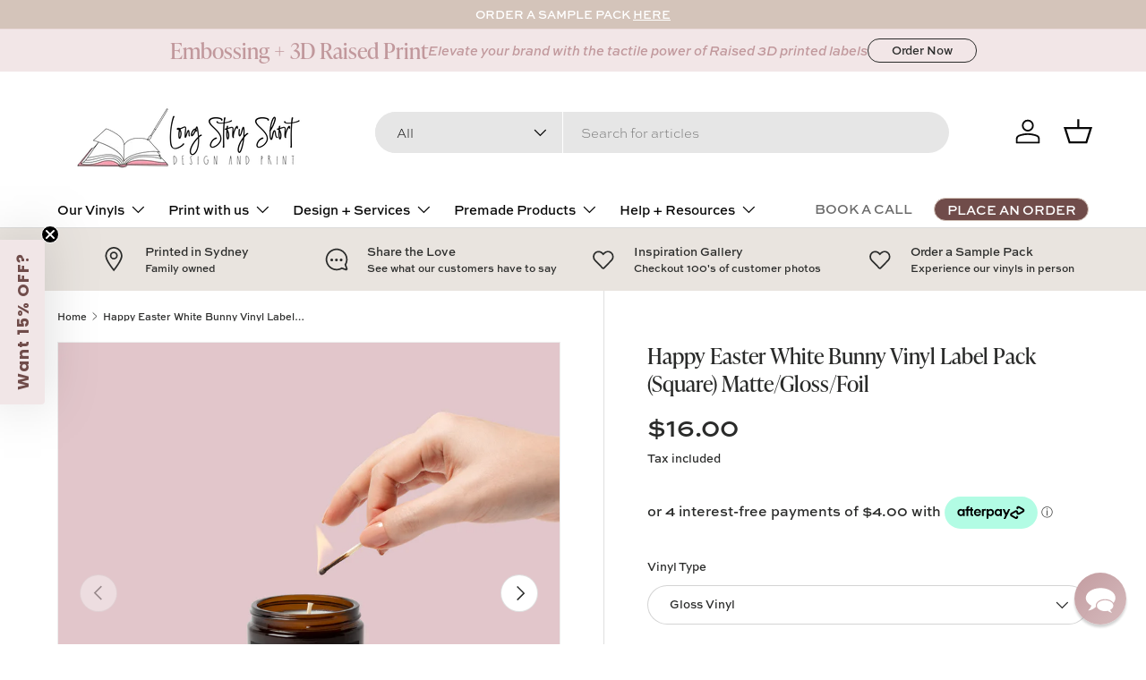

--- FILE ---
content_type: text/html; charset=utf-8
request_url: https://longstoryshortdesign.com.au/products/happy-easter-white-bunny-vinyl-label-pack
body_size: 64905
content:
<!doctype html>
<html class="no-js" lang="en" dir="ltr">
<head>
  <link rel="stylesheet" href="https://use.typekit.net/kva4iaq.css"><meta charset="utf-8">
<meta name="viewport" content="width=device-width,initial-scale=1">
<title>Happy Easter White Bunny Vinyl Label Pack (Square) Matte/Gloss/Foil &ndash; Long Story Short Design and Print</title><link rel="canonical" href="https://longstoryshortdesign.com.au/products/happy-easter-white-bunny-vinyl-label-pack"><meta name="description" content="How cute are our Happy Easter! Label Packs featuring 3 quirky yet adorable labels in complimenting colours.  Labels are printed on your choice of: Gloss Vinyl Matte Vinyl Foils - Gold, Rose Gold, Silver to give that lovely sophisticated, classy touch to your product. Each Pack contains 12 labels. You will receive 4 lab"><meta property="og:site_name" content="Long Story Short Design and Print">
<meta property="og:url" content="https://longstoryshortdesign.com.au/products/happy-easter-white-bunny-vinyl-label-pack">
<meta property="og:title" content="Happy Easter White Bunny Vinyl Label Pack (Square) Matte/Gloss/Foil">
<meta property="og:type" content="product">
<meta property="og:description" content="How cute are our Happy Easter! Label Packs featuring 3 quirky yet adorable labels in complimenting colours.  Labels are printed on your choice of: Gloss Vinyl Matte Vinyl Foils - Gold, Rose Gold, Silver to give that lovely sophisticated, classy touch to your product. Each Pack contains 12 labels. You will receive 4 lab"><meta property="og:image" content="http://longstoryshortdesign.com.au/cdn/shop/products/1009-01.jpg?crop=center&height=1200&v=1644798765&width=1200">
  <meta property="og:image:secure_url" content="https://longstoryshortdesign.com.au/cdn/shop/products/1009-01.jpg?crop=center&height=1200&v=1644798765&width=1200">
  <meta property="og:image:width" content="2500">
  <meta property="og:image:height" content="2500"><meta property="og:price:amount" content="16.00">
  <meta property="og:price:currency" content="AUD"><meta name="twitter:card" content="summary_large_image">
<meta name="twitter:title" content="Happy Easter White Bunny Vinyl Label Pack (Square) Matte/Gloss/Foil">
<meta name="twitter:description" content="How cute are our Happy Easter! Label Packs featuring 3 quirky yet adorable labels in complimenting colours.  Labels are printed on your choice of: Gloss Vinyl Matte Vinyl Foils - Gold, Rose Gold, Silver to give that lovely sophisticated, classy touch to your product. Each Pack contains 12 labels. You will receive 4 lab">
<link rel="preload" href="//longstoryshortdesign.com.au/cdn/shop/t/46/assets/main.css?v=44278639675774790661736834266" as="style"><style data-shopify>
@font-face {
  font-family: Lato;
  font-weight: 400;
  font-style: normal;
  font-display: swap;
  src: url("//longstoryshortdesign.com.au/cdn/fonts/lato/lato_n4.c3b93d431f0091c8be23185e15c9d1fee1e971c5.woff2") format("woff2"),
       url("//longstoryshortdesign.com.au/cdn/fonts/lato/lato_n4.d5c00c781efb195594fd2fd4ad04f7882949e327.woff") format("woff");
}
@font-face {
  font-family: Lato;
  font-weight: 700;
  font-style: normal;
  font-display: swap;
  src: url("//longstoryshortdesign.com.au/cdn/fonts/lato/lato_n7.900f219bc7337bc57a7a2151983f0a4a4d9d5dcf.woff2") format("woff2"),
       url("//longstoryshortdesign.com.au/cdn/fonts/lato/lato_n7.a55c60751adcc35be7c4f8a0313f9698598612ee.woff") format("woff");
}
@font-face {
  font-family: Lato;
  font-weight: 400;
  font-style: italic;
  font-display: swap;
  src: url("//longstoryshortdesign.com.au/cdn/fonts/lato/lato_i4.09c847adc47c2fefc3368f2e241a3712168bc4b6.woff2") format("woff2"),
       url("//longstoryshortdesign.com.au/cdn/fonts/lato/lato_i4.3c7d9eb6c1b0a2bf62d892c3ee4582b016d0f30c.woff") format("woff");
}
@font-face {
  font-family: Lato;
  font-weight: 700;
  font-style: italic;
  font-display: swap;
  src: url("//longstoryshortdesign.com.au/cdn/fonts/lato/lato_i7.16ba75868b37083a879b8dd9f2be44e067dfbf92.woff2") format("woff2"),
       url("//longstoryshortdesign.com.au/cdn/fonts/lato/lato_i7.4c07c2b3b7e64ab516aa2f2081d2bb0366b9dce8.woff") format("woff");
}
@font-face {
  font-family: Playfair;
  font-weight: 400;
  font-style: normal;
  font-display: swap;
  src: url("//longstoryshortdesign.com.au/cdn/fonts/playfair/playfair_n4.13d3b411a6dc3a2e96e8bdc666266166a065c857.woff2") format("woff2"),
       url("//longstoryshortdesign.com.au/cdn/fonts/playfair/playfair_n4.eccd5edeb74430cf755be464a2af96a922b8b9e0.woff") format("woff");
}
@font-face {
  font-family: Lato;
  font-weight: 500;
  font-style: normal;
  font-display: swap;
  src: url("//longstoryshortdesign.com.au/cdn/fonts/lato/lato_n5.b2fec044fbe05725e71d90882e5f3b21dae2efbd.woff2") format("woff2"),
       url("//longstoryshortdesign.com.au/cdn/fonts/lato/lato_n5.f25a9a5c73ff9372e69074488f99e8ac702b5447.woff") format("woff");
}
:root {
      --bg-color: 255 255 255 / 1.0;
      --bg-color-og: 255 255 255 / 1.0;
      --heading-color: 42 43 42;
      --text-color: 42 43 42;
      --text-color-og: 42 43 42;
      --scrollbar-color: 42 43 42;
      --link-color: 112 76 74;
      --link-color-og: 112 76 74;
      --star-color: 212 196 186;--swatch-border-color-default: 212 213 212;
        --swatch-border-color-active: 149 149 149;
        --swatch-card-size: 24px;
        --swatch-variant-picker-size: 64px;--color-scheme-1-bg: 233 228 223 / 1.0;
      --color-scheme-1-grad: linear-gradient(180deg, rgba(233, 228, 223, 1), rgba(233, 228, 223, 1) 100%);
      --color-scheme-1-heading: 42 43 42;
      --color-scheme-1-text: 42 43 42;
      --color-scheme-1-btn-bg: 112 76 74;
      --color-scheme-1-btn-text: 255 255 255;
      --color-scheme-1-btn-bg-hover: 142 110 108;--color-scheme-2-bg: 233 228 223 / 1.0;
      --color-scheme-2-grad: ;
      --color-scheme-2-heading: 112 76 74;
      --color-scheme-2-text: 112 76 74;
      --color-scheme-2-btn-bg: 112 76 74;
      --color-scheme-2-btn-text: 233 228 223;
      --color-scheme-2-btn-bg-hover: 139 106 102;--color-scheme-3-bg: 193 152 156 / 1.0;
      --color-scheme-3-grad: linear-gradient(46deg, rgba(242, 230, 231, 1) 8%, rgba(242, 230, 231, 1) 53%, rgba(242, 230, 231, 1) 89%);
      --color-scheme-3-heading: 193 152 156;
      --color-scheme-3-text: 193 152 156;
      --color-scheme-3-btn-bg: 42 43 42;
      --color-scheme-3-btn-text: 255 255 255;
      --color-scheme-3-btn-bg-hover: 82 83 82;

      --drawer-bg-color: 255 255 255 / 1.0;
      --drawer-text-color: 42 43 42;

      --panel-bg-color: 244 244 244 / 1.0;
      --panel-heading-color: 42 43 42;
      --panel-text-color: 42 43 42;

      --in-stock-text-color: 44 126 63;
      --low-stock-text-color: 210 134 26;
      --very-low-stock-text-color: 180 12 28;
      --no-stock-text-color: 119 119 119;
      --no-stock-backordered-text-color: 119 119 119;

      --error-bg-color: 233 228 223;
      --error-text-color: 180 12 28;
      --success-bg-color: 112 76 74;
      --success-text-color: 212 196 186;
      --info-bg-color: 233 228 223;
      --info-text-color: 42 43 42;

      --heading-font-family: Playfair, serif;
      --heading-font-style: normal;
      --heading-font-weight: 400;
      --heading-scale-start: 6;

      --navigation-font-family: Lato, sans-serif;
      --navigation-font-style: normal;
      --navigation-font-weight: 500;--heading-text-transform: none;
--subheading-text-transform: none;
      --body-font-family: Lato, sans-serif;
      --body-font-style: normal;
      --body-font-weight: 400;
      --body-font-size: 15;

      --section-gap: 48;
      --heading-gap: calc(8 * var(--space-unit));--grid-column-gap: 20px;--btn-bg-color: 212 196 186;
      --btn-bg-hover-color: 194 181 173;
      --btn-text-color: 42 43 42;
      --btn-bg-color-og: 212 196 186;
      --btn-text-color-og: 42 43 42;
      --btn-alt-bg-color: 112 76 74;
      --btn-alt-bg-alpha: 1.0;
      --btn-alt-text-color: 255 255 255;
      --btn-border-width: 1px;
      --btn-padding-y: 12px;

      
      --btn-border-radius: 27px;
      

      --btn-lg-border-radius: 50%;
      --btn-icon-border-radius: 50%;
      --input-with-btn-inner-radius: var(--btn-border-radius);

      --input-bg-color: 255 255 255 / 1.0;
      --input-text-color: 42 43 42;
      --input-border-width: 1px;
      --input-border-radius: 26px;
      --textarea-border-radius: 12px;
      --input-border-radius: 27px;
      --input-lg-border-radius: 33px;
      --input-bg-color-diff-3: #f7f7f7;
      --input-bg-color-diff-6: #f0f0f0;

      --modal-border-radius: 16px;
      --modal-overlay-color: 0 0 0;
      --modal-overlay-opacity: 0.4;
      --drawer-border-radius: 16px;
      --overlay-border-radius: 0px;

      --custom-label-bg-color: 212 196 186;
      --custom-label-text-color: 255 255 255;--new-label-bg-color: 112 76 74;
      --new-label-text-color: 255 255 255;--preorder-label-bg-color: 0 166 237;
      --preorder-label-text-color: 255 255 255;

      --collection-label-color: 0 126 18;

      --page-width: 1260px;
      --gutter-sm: 20px;
      --gutter-md: 32px;
      --gutter-lg: 64px;

      --payment-terms-bg-color: #ffffff;

      --coll-card-bg-color: #F9F9F9;
      --coll-card-border-color: #f2f2f2;

      --card-highlight-bg-color: #e9e4df;
      --card-highlight-text-color: 112 76 74;
      --card-highlight-border-color: #e9e4df;
        
          --aos-animate-duration: 0.6s;
        

        
          --aos-min-width: 600;
        
      

      --reading-width: 48em;
    }

    @media (max-width: 769px) {
      :root {
        --reading-width: 36em;
      }
    }
  </style><link rel="stylesheet" href="//longstoryshortdesign.com.au/cdn/shop/t/46/assets/main.css?v=44278639675774790661736834266">
  <script src="//longstoryshortdesign.com.au/cdn/shop/t/46/assets/main.js?v=76476094356780495751733273659" defer="defer"></script><link rel="preload" href="//longstoryshortdesign.com.au/cdn/fonts/lato/lato_n4.c3b93d431f0091c8be23185e15c9d1fee1e971c5.woff2" as="font" type="font/woff2" crossorigin fetchpriority="high"><link rel="preload" href="//longstoryshortdesign.com.au/cdn/fonts/playfair/playfair_n4.13d3b411a6dc3a2e96e8bdc666266166a065c857.woff2" as="font" type="font/woff2" crossorigin fetchpriority="high"><script>window.performance && window.performance.mark && window.performance.mark('shopify.content_for_header.start');</script><meta name="google-site-verification" content="rx6naJHS0cDCGFv7EHrW42xNeUa6ODtfXBEc6EOKEfs">
<meta id="shopify-digital-wallet" name="shopify-digital-wallet" content="/15368807/digital_wallets/dialog">
<meta name="shopify-checkout-api-token" content="428692e538f91d17a28c169285498276">
<meta id="in-context-paypal-metadata" data-shop-id="15368807" data-venmo-supported="false" data-environment="production" data-locale="en_US" data-paypal-v4="true" data-currency="AUD">
<link rel="alternate" type="application/json+oembed" href="https://longstoryshortdesign.com.au/products/happy-easter-white-bunny-vinyl-label-pack.oembed">
<script async="async" src="/checkouts/internal/preloads.js?locale=en-AU"></script>
<link rel="preconnect" href="https://shop.app" crossorigin="anonymous">
<script async="async" src="https://shop.app/checkouts/internal/preloads.js?locale=en-AU&shop_id=15368807" crossorigin="anonymous"></script>
<script id="apple-pay-shop-capabilities" type="application/json">{"shopId":15368807,"countryCode":"AU","currencyCode":"AUD","merchantCapabilities":["supports3DS"],"merchantId":"gid:\/\/shopify\/Shop\/15368807","merchantName":"Long Story Short Design and Print","requiredBillingContactFields":["postalAddress","email"],"requiredShippingContactFields":["postalAddress","email"],"shippingType":"shipping","supportedNetworks":["visa","masterCard","amex","jcb"],"total":{"type":"pending","label":"Long Story Short Design and Print","amount":"1.00"},"shopifyPaymentsEnabled":true,"supportsSubscriptions":true}</script>
<script id="shopify-features" type="application/json">{"accessToken":"428692e538f91d17a28c169285498276","betas":["rich-media-storefront-analytics"],"domain":"longstoryshortdesign.com.au","predictiveSearch":true,"shopId":15368807,"locale":"en"}</script>
<script>var Shopify = Shopify || {};
Shopify.shop = "candles-made-by-jes.myshopify.com";
Shopify.locale = "en";
Shopify.currency = {"active":"AUD","rate":"1.0"};
Shopify.country = "AU";
Shopify.theme = {"name":"Enterprise","id":148000604400,"schema_name":"Enterprise","schema_version":"1.6.2","theme_store_id":1657,"role":"main"};
Shopify.theme.handle = "null";
Shopify.theme.style = {"id":null,"handle":null};
Shopify.cdnHost = "longstoryshortdesign.com.au/cdn";
Shopify.routes = Shopify.routes || {};
Shopify.routes.root = "/";</script>
<script type="module">!function(o){(o.Shopify=o.Shopify||{}).modules=!0}(window);</script>
<script>!function(o){function n(){var o=[];function n(){o.push(Array.prototype.slice.apply(arguments))}return n.q=o,n}var t=o.Shopify=o.Shopify||{};t.loadFeatures=n(),t.autoloadFeatures=n()}(window);</script>
<script>
  window.ShopifyPay = window.ShopifyPay || {};
  window.ShopifyPay.apiHost = "shop.app\/pay";
  window.ShopifyPay.redirectState = null;
</script>
<script id="shop-js-analytics" type="application/json">{"pageType":"product"}</script>
<script defer="defer" async type="module" src="//longstoryshortdesign.com.au/cdn/shopifycloud/shop-js/modules/v2/client.init-shop-cart-sync_C5BV16lS.en.esm.js"></script>
<script defer="defer" async type="module" src="//longstoryshortdesign.com.au/cdn/shopifycloud/shop-js/modules/v2/chunk.common_CygWptCX.esm.js"></script>
<script type="module">
  await import("//longstoryshortdesign.com.au/cdn/shopifycloud/shop-js/modules/v2/client.init-shop-cart-sync_C5BV16lS.en.esm.js");
await import("//longstoryshortdesign.com.au/cdn/shopifycloud/shop-js/modules/v2/chunk.common_CygWptCX.esm.js");

  window.Shopify.SignInWithShop?.initShopCartSync?.({"fedCMEnabled":true,"windoidEnabled":true});

</script>
<script>
  window.Shopify = window.Shopify || {};
  if (!window.Shopify.featureAssets) window.Shopify.featureAssets = {};
  window.Shopify.featureAssets['shop-js'] = {"shop-cart-sync":["modules/v2/client.shop-cart-sync_ZFArdW7E.en.esm.js","modules/v2/chunk.common_CygWptCX.esm.js"],"init-fed-cm":["modules/v2/client.init-fed-cm_CmiC4vf6.en.esm.js","modules/v2/chunk.common_CygWptCX.esm.js"],"shop-button":["modules/v2/client.shop-button_tlx5R9nI.en.esm.js","modules/v2/chunk.common_CygWptCX.esm.js"],"shop-cash-offers":["modules/v2/client.shop-cash-offers_DOA2yAJr.en.esm.js","modules/v2/chunk.common_CygWptCX.esm.js","modules/v2/chunk.modal_D71HUcav.esm.js"],"init-windoid":["modules/v2/client.init-windoid_sURxWdc1.en.esm.js","modules/v2/chunk.common_CygWptCX.esm.js"],"shop-toast-manager":["modules/v2/client.shop-toast-manager_ClPi3nE9.en.esm.js","modules/v2/chunk.common_CygWptCX.esm.js"],"init-shop-email-lookup-coordinator":["modules/v2/client.init-shop-email-lookup-coordinator_B8hsDcYM.en.esm.js","modules/v2/chunk.common_CygWptCX.esm.js"],"init-shop-cart-sync":["modules/v2/client.init-shop-cart-sync_C5BV16lS.en.esm.js","modules/v2/chunk.common_CygWptCX.esm.js"],"avatar":["modules/v2/client.avatar_BTnouDA3.en.esm.js"],"pay-button":["modules/v2/client.pay-button_FdsNuTd3.en.esm.js","modules/v2/chunk.common_CygWptCX.esm.js"],"init-customer-accounts":["modules/v2/client.init-customer-accounts_DxDtT_ad.en.esm.js","modules/v2/client.shop-login-button_C5VAVYt1.en.esm.js","modules/v2/chunk.common_CygWptCX.esm.js","modules/v2/chunk.modal_D71HUcav.esm.js"],"init-shop-for-new-customer-accounts":["modules/v2/client.init-shop-for-new-customer-accounts_ChsxoAhi.en.esm.js","modules/v2/client.shop-login-button_C5VAVYt1.en.esm.js","modules/v2/chunk.common_CygWptCX.esm.js","modules/v2/chunk.modal_D71HUcav.esm.js"],"shop-login-button":["modules/v2/client.shop-login-button_C5VAVYt1.en.esm.js","modules/v2/chunk.common_CygWptCX.esm.js","modules/v2/chunk.modal_D71HUcav.esm.js"],"init-customer-accounts-sign-up":["modules/v2/client.init-customer-accounts-sign-up_CPSyQ0Tj.en.esm.js","modules/v2/client.shop-login-button_C5VAVYt1.en.esm.js","modules/v2/chunk.common_CygWptCX.esm.js","modules/v2/chunk.modal_D71HUcav.esm.js"],"shop-follow-button":["modules/v2/client.shop-follow-button_Cva4Ekp9.en.esm.js","modules/v2/chunk.common_CygWptCX.esm.js","modules/v2/chunk.modal_D71HUcav.esm.js"],"checkout-modal":["modules/v2/client.checkout-modal_BPM8l0SH.en.esm.js","modules/v2/chunk.common_CygWptCX.esm.js","modules/v2/chunk.modal_D71HUcav.esm.js"],"lead-capture":["modules/v2/client.lead-capture_Bi8yE_yS.en.esm.js","modules/v2/chunk.common_CygWptCX.esm.js","modules/v2/chunk.modal_D71HUcav.esm.js"],"shop-login":["modules/v2/client.shop-login_D6lNrXab.en.esm.js","modules/v2/chunk.common_CygWptCX.esm.js","modules/v2/chunk.modal_D71HUcav.esm.js"],"payment-terms":["modules/v2/client.payment-terms_CZxnsJam.en.esm.js","modules/v2/chunk.common_CygWptCX.esm.js","modules/v2/chunk.modal_D71HUcav.esm.js"]};
</script>
<script>(function() {
  var isLoaded = false;
  function asyncLoad() {
    if (isLoaded) return;
    isLoaded = true;
    var urls = ["https:\/\/apps.techdignity.com\/terms-and-conditions\/public\/js\/td-termsandcondition.js?shop=candles-made-by-jes.myshopify.com","\/\/www.powr.io\/powr.js?powr-token=candles-made-by-jes.myshopify.com\u0026external-type=shopify\u0026shop=candles-made-by-jes.myshopify.com"];
    for (var i = 0; i < urls.length; i++) {
      var s = document.createElement('script');
      s.type = 'text/javascript';
      s.async = true;
      s.src = urls[i];
      var x = document.getElementsByTagName('script')[0];
      x.parentNode.insertBefore(s, x);
    }
  };
  if(window.attachEvent) {
    window.attachEvent('onload', asyncLoad);
  } else {
    window.addEventListener('load', asyncLoad, false);
  }
})();</script>
<script id="__st">var __st={"a":15368807,"offset":39600,"reqid":"6380e342-6ace-4b3a-906a-ebe95b12c035-1768808702","pageurl":"longstoryshortdesign.com.au\/products\/happy-easter-white-bunny-vinyl-label-pack","u":"f93a0ea12bcd","p":"product","rtyp":"product","rid":7816865612016};</script>
<script>window.ShopifyPaypalV4VisibilityTracking = true;</script>
<script id="captcha-bootstrap">!function(){'use strict';const t='contact',e='account',n='new_comment',o=[[t,t],['blogs',n],['comments',n],[t,'customer']],c=[[e,'customer_login'],[e,'guest_login'],[e,'recover_customer_password'],[e,'create_customer']],r=t=>t.map((([t,e])=>`form[action*='/${t}']:not([data-nocaptcha='true']) input[name='form_type'][value='${e}']`)).join(','),a=t=>()=>t?[...document.querySelectorAll(t)].map((t=>t.form)):[];function s(){const t=[...o],e=r(t);return a(e)}const i='password',u='form_key',d=['recaptcha-v3-token','g-recaptcha-response','h-captcha-response',i],f=()=>{try{return window.sessionStorage}catch{return}},m='__shopify_v',_=t=>t.elements[u];function p(t,e,n=!1){try{const o=window.sessionStorage,c=JSON.parse(o.getItem(e)),{data:r}=function(t){const{data:e,action:n}=t;return t[m]||n?{data:e,action:n}:{data:t,action:n}}(c);for(const[e,n]of Object.entries(r))t.elements[e]&&(t.elements[e].value=n);n&&o.removeItem(e)}catch(o){console.error('form repopulation failed',{error:o})}}const l='form_type',E='cptcha';function T(t){t.dataset[E]=!0}const w=window,h=w.document,L='Shopify',v='ce_forms',y='captcha';let A=!1;((t,e)=>{const n=(g='f06e6c50-85a8-45c8-87d0-21a2b65856fe',I='https://cdn.shopify.com/shopifycloud/storefront-forms-hcaptcha/ce_storefront_forms_captcha_hcaptcha.v1.5.2.iife.js',D={infoText:'Protected by hCaptcha',privacyText:'Privacy',termsText:'Terms'},(t,e,n)=>{const o=w[L][v],c=o.bindForm;if(c)return c(t,g,e,D).then(n);var r;o.q.push([[t,g,e,D],n]),r=I,A||(h.body.append(Object.assign(h.createElement('script'),{id:'captcha-provider',async:!0,src:r})),A=!0)});var g,I,D;w[L]=w[L]||{},w[L][v]=w[L][v]||{},w[L][v].q=[],w[L][y]=w[L][y]||{},w[L][y].protect=function(t,e){n(t,void 0,e),T(t)},Object.freeze(w[L][y]),function(t,e,n,w,h,L){const[v,y,A,g]=function(t,e,n){const i=e?o:[],u=t?c:[],d=[...i,...u],f=r(d),m=r(i),_=r(d.filter((([t,e])=>n.includes(e))));return[a(f),a(m),a(_),s()]}(w,h,L),I=t=>{const e=t.target;return e instanceof HTMLFormElement?e:e&&e.form},D=t=>v().includes(t);t.addEventListener('submit',(t=>{const e=I(t);if(!e)return;const n=D(e)&&!e.dataset.hcaptchaBound&&!e.dataset.recaptchaBound,o=_(e),c=g().includes(e)&&(!o||!o.value);(n||c)&&t.preventDefault(),c&&!n&&(function(t){try{if(!f())return;!function(t){const e=f();if(!e)return;const n=_(t);if(!n)return;const o=n.value;o&&e.removeItem(o)}(t);const e=Array.from(Array(32),(()=>Math.random().toString(36)[2])).join('');!function(t,e){_(t)||t.append(Object.assign(document.createElement('input'),{type:'hidden',name:u})),t.elements[u].value=e}(t,e),function(t,e){const n=f();if(!n)return;const o=[...t.querySelectorAll(`input[type='${i}']`)].map((({name:t})=>t)),c=[...d,...o],r={};for(const[a,s]of new FormData(t).entries())c.includes(a)||(r[a]=s);n.setItem(e,JSON.stringify({[m]:1,action:t.action,data:r}))}(t,e)}catch(e){console.error('failed to persist form',e)}}(e),e.submit())}));const S=(t,e)=>{t&&!t.dataset[E]&&(n(t,e.some((e=>e===t))),T(t))};for(const o of['focusin','change'])t.addEventListener(o,(t=>{const e=I(t);D(e)&&S(e,y())}));const B=e.get('form_key'),M=e.get(l),P=B&&M;t.addEventListener('DOMContentLoaded',(()=>{const t=y();if(P)for(const e of t)e.elements[l].value===M&&p(e,B);[...new Set([...A(),...v().filter((t=>'true'===t.dataset.shopifyCaptcha))])].forEach((e=>S(e,t)))}))}(h,new URLSearchParams(w.location.search),n,t,e,['guest_login'])})(!0,!0)}();</script>
<script integrity="sha256-4kQ18oKyAcykRKYeNunJcIwy7WH5gtpwJnB7kiuLZ1E=" data-source-attribution="shopify.loadfeatures" defer="defer" src="//longstoryshortdesign.com.au/cdn/shopifycloud/storefront/assets/storefront/load_feature-a0a9edcb.js" crossorigin="anonymous"></script>
<script crossorigin="anonymous" defer="defer" src="//longstoryshortdesign.com.au/cdn/shopifycloud/storefront/assets/shopify_pay/storefront-65b4c6d7.js?v=20250812"></script>
<script data-source-attribution="shopify.dynamic_checkout.dynamic.init">var Shopify=Shopify||{};Shopify.PaymentButton=Shopify.PaymentButton||{isStorefrontPortableWallets:!0,init:function(){window.Shopify.PaymentButton.init=function(){};var t=document.createElement("script");t.src="https://longstoryshortdesign.com.au/cdn/shopifycloud/portable-wallets/latest/portable-wallets.en.js",t.type="module",document.head.appendChild(t)}};
</script>
<script data-source-attribution="shopify.dynamic_checkout.buyer_consent">
  function portableWalletsHideBuyerConsent(e){var t=document.getElementById("shopify-buyer-consent"),n=document.getElementById("shopify-subscription-policy-button");t&&n&&(t.classList.add("hidden"),t.setAttribute("aria-hidden","true"),n.removeEventListener("click",e))}function portableWalletsShowBuyerConsent(e){var t=document.getElementById("shopify-buyer-consent"),n=document.getElementById("shopify-subscription-policy-button");t&&n&&(t.classList.remove("hidden"),t.removeAttribute("aria-hidden"),n.addEventListener("click",e))}window.Shopify?.PaymentButton&&(window.Shopify.PaymentButton.hideBuyerConsent=portableWalletsHideBuyerConsent,window.Shopify.PaymentButton.showBuyerConsent=portableWalletsShowBuyerConsent);
</script>
<script data-source-attribution="shopify.dynamic_checkout.cart.bootstrap">document.addEventListener("DOMContentLoaded",(function(){function t(){return document.querySelector("shopify-accelerated-checkout-cart, shopify-accelerated-checkout")}if(t())Shopify.PaymentButton.init();else{new MutationObserver((function(e,n){t()&&(Shopify.PaymentButton.init(),n.disconnect())})).observe(document.body,{childList:!0,subtree:!0})}}));
</script>
<link id="shopify-accelerated-checkout-styles" rel="stylesheet" media="screen" href="https://longstoryshortdesign.com.au/cdn/shopifycloud/portable-wallets/latest/accelerated-checkout-backwards-compat.css" crossorigin="anonymous">
<style id="shopify-accelerated-checkout-cart">
        #shopify-buyer-consent {
  margin-top: 1em;
  display: inline-block;
  width: 100%;
}

#shopify-buyer-consent.hidden {
  display: none;
}

#shopify-subscription-policy-button {
  background: none;
  border: none;
  padding: 0;
  text-decoration: underline;
  font-size: inherit;
  cursor: pointer;
}

#shopify-subscription-policy-button::before {
  box-shadow: none;
}

      </style>
<script id="sections-script" data-sections="header,footer" defer="defer" src="//longstoryshortdesign.com.au/cdn/shop/t/46/compiled_assets/scripts.js?9313"></script>
<script>window.performance && window.performance.mark && window.performance.mark('shopify.content_for_header.end');</script>

    <script src="//longstoryshortdesign.com.au/cdn/shop/t/46/assets/animate-on-scroll.js?v=15249566486942820451733273658" defer="defer"></script>
    <link rel="stylesheet" href="//longstoryshortdesign.com.au/cdn/shop/t/46/assets/animate-on-scroll.css?v=116194678796051782541733273658">
  

  <script>document.documentElement.className = document.documentElement.className.replace('no-js', 'js');</script><!-- CC Custom Head Start --><!-- CC Custom Head End --><!-- BEGIN app block: shopify://apps/judge-me-reviews/blocks/judgeme_core/61ccd3b1-a9f2-4160-9fe9-4fec8413e5d8 --><!-- Start of Judge.me Core -->






<link rel="dns-prefetch" href="https://cdnwidget.judge.me">
<link rel="dns-prefetch" href="https://cdn.judge.me">
<link rel="dns-prefetch" href="https://cdn1.judge.me">
<link rel="dns-prefetch" href="https://api.judge.me">

<script data-cfasync='false' class='jdgm-settings-script'>window.jdgmSettings={"pagination":5,"disable_web_reviews":false,"badge_no_review_text":"No reviews","badge_n_reviews_text":"{{ n }} review/reviews","badge_star_color":"#c2999a","hide_badge_preview_if_no_reviews":true,"badge_hide_text":false,"enforce_center_preview_badge":false,"widget_title":"Customer Reviews","widget_open_form_text":"Write a review","widget_close_form_text":"Cancel review","widget_refresh_page_text":"Refresh page","widget_summary_text":"Based on {{ number_of_reviews }} review/reviews","widget_no_review_text":"Be the first to write a review","widget_name_field_text":"Display name","widget_verified_name_field_text":"Verified Name (public)","widget_name_placeholder_text":"Display name","widget_required_field_error_text":"This field is required.","widget_email_field_text":"Email address","widget_verified_email_field_text":"Verified Email (private, can not be edited)","widget_email_placeholder_text":"Your email address","widget_email_field_error_text":"Please enter a valid email address.","widget_rating_field_text":"Rating","widget_review_title_field_text":"Review Title","widget_review_title_placeholder_text":"Give your review a title","widget_review_body_field_text":"Review content","widget_review_body_placeholder_text":"Start writing here...","widget_pictures_field_text":"Picture/Video (optional)","widget_submit_review_text":"Submit Review","widget_submit_verified_review_text":"Submit Verified Review","widget_submit_success_msg_with_auto_publish":"Thank you! Please refresh the page in a few moments to see your review. You can remove or edit your review by logging into \u003ca href='https://judge.me/login' target='_blank' rel='nofollow noopener'\u003eJudge.me\u003c/a\u003e","widget_submit_success_msg_no_auto_publish":"Thank you! Your review will be published as soon as it is approved by the shop admin. You can remove or edit your review by logging into \u003ca href='https://judge.me/login' target='_blank' rel='nofollow noopener'\u003eJudge.me\u003c/a\u003e","widget_show_default_reviews_out_of_total_text":"Showing {{ n_reviews_shown }} out of {{ n_reviews }} reviews.","widget_show_all_link_text":"Show all","widget_show_less_link_text":"Show less","widget_author_said_text":"{{ reviewer_name }} said:","widget_days_text":"{{ n }} days ago","widget_weeks_text":"{{ n }} week/weeks ago","widget_months_text":"{{ n }} month/months ago","widget_years_text":"{{ n }} year/years ago","widget_yesterday_text":"Yesterday","widget_today_text":"Today","widget_replied_text":"\u003e\u003e {{ shop_name }} replied:","widget_read_more_text":"Read more","widget_reviewer_name_as_initial":"","widget_rating_filter_color":"","widget_rating_filter_see_all_text":"See all reviews","widget_sorting_most_recent_text":"Most Recent","widget_sorting_highest_rating_text":"Highest Rating","widget_sorting_lowest_rating_text":"Lowest Rating","widget_sorting_with_pictures_text":"Only Pictures","widget_sorting_most_helpful_text":"Most Helpful","widget_open_question_form_text":"Ask a question","widget_reviews_subtab_text":"Reviews","widget_questions_subtab_text":"Questions","widget_question_label_text":"Question","widget_answer_label_text":"Answer","widget_question_placeholder_text":"Write your question here","widget_submit_question_text":"Submit Question","widget_question_submit_success_text":"Thank you for your question! We will notify you once it gets answered.","widget_star_color":"#c2999a","verified_badge_text":"Verified","verified_badge_bg_color":"","verified_badge_text_color":"","verified_badge_placement":"left-of-reviewer-name","widget_review_max_height":"","widget_hide_border":false,"widget_social_share":false,"widget_thumb":false,"widget_review_location_show":false,"widget_location_format":"country_iso_code","all_reviews_include_out_of_store_products":true,"all_reviews_out_of_store_text":"(out of store)","all_reviews_pagination":100,"all_reviews_product_name_prefix_text":"about","enable_review_pictures":true,"enable_question_anwser":false,"widget_theme":"align","review_date_format":"dd/mm/yy","default_sort_method":"most-recent","widget_product_reviews_subtab_text":"Product Reviews","widget_shop_reviews_subtab_text":"Shop Reviews","widget_other_products_reviews_text":"Reviews for other products","widget_store_reviews_subtab_text":"Store reviews","widget_no_store_reviews_text":"This store hasn't received any reviews yet","widget_web_restriction_product_reviews_text":"This product hasn't received any reviews yet","widget_no_items_text":"No items found","widget_show_more_text":"Show more","widget_write_a_store_review_text":"Write a Store Review","widget_other_languages_heading":"Reviews in Other Languages","widget_translate_review_text":"Translate review to {{ language }}","widget_translating_review_text":"Translating...","widget_show_original_translation_text":"Show original ({{ language }})","widget_translate_review_failed_text":"Review couldn't be translated.","widget_translate_review_retry_text":"Retry","widget_translate_review_try_again_later_text":"Try again later","show_product_url_for_grouped_product":false,"widget_sorting_pictures_first_text":"Pictures First","show_pictures_on_all_rev_page_mobile":false,"show_pictures_on_all_rev_page_desktop":true,"floating_tab_hide_mobile_install_preference":true,"floating_tab_button_name":"★ Reviews","floating_tab_title":"Let customers speak for us","floating_tab_button_color":"","floating_tab_button_background_color":"","floating_tab_url":"","floating_tab_url_enabled":false,"floating_tab_tab_style":"text","all_reviews_text_badge_text":"Customers rate us {{ shop.metafields.judgeme.all_reviews_rating | round: 1 }}/5 based on {{ shop.metafields.judgeme.all_reviews_count }} reviews.","all_reviews_text_badge_text_branded_style":"{{ shop.metafields.judgeme.all_reviews_rating | round: 1 }} out of 5 stars based on {{ shop.metafields.judgeme.all_reviews_count }} reviews","is_all_reviews_text_badge_a_link":false,"show_stars_for_all_reviews_text_badge":false,"all_reviews_text_badge_url":"","all_reviews_text_style":"branded","all_reviews_text_color_style":"judgeme_brand_color","all_reviews_text_color":"#108474","all_reviews_text_show_jm_brand":true,"featured_carousel_show_header":true,"featured_carousel_title":"Customer Reviews","testimonials_carousel_title":"Customers are saying","videos_carousel_title":"Real customer stories","cards_carousel_title":"Customers are saying","featured_carousel_count_text":"from {{ n }} reviews","featured_carousel_add_link_to_all_reviews_page":true,"featured_carousel_url":"https://longstoryshortdesign.com.au/pages/customer-reviews","featured_carousel_show_images":true,"featured_carousel_autoslide_interval":5,"featured_carousel_arrows_on_the_sides":false,"featured_carousel_height":250,"featured_carousel_width":80,"featured_carousel_image_size":0,"featured_carousel_image_height":250,"featured_carousel_arrow_color":"#eeeeee","verified_count_badge_style":"branded","verified_count_badge_orientation":"horizontal","verified_count_badge_color_style":"judgeme_brand_color","verified_count_badge_color":"#108474","is_verified_count_badge_a_link":false,"verified_count_badge_url":"","verified_count_badge_show_jm_brand":true,"widget_rating_preset_default":5,"widget_first_sub_tab":"shop-reviews","widget_show_histogram":true,"widget_histogram_use_custom_color":false,"widget_pagination_use_custom_color":false,"widget_star_use_custom_color":true,"widget_verified_badge_use_custom_color":false,"widget_write_review_use_custom_color":false,"picture_reminder_submit_button":"Upload Pictures","enable_review_videos":false,"mute_video_by_default":false,"widget_sorting_videos_first_text":"Videos First","widget_review_pending_text":"Pending","featured_carousel_items_for_large_screen":3,"social_share_options_order":"Facebook,Twitter","remove_microdata_snippet":true,"disable_json_ld":false,"enable_json_ld_products":false,"preview_badge_show_question_text":false,"preview_badge_no_question_text":"No questions","preview_badge_n_question_text":"{{ number_of_questions }} question/questions","qa_badge_show_icon":false,"qa_badge_position":"same-row","remove_judgeme_branding":true,"widget_add_search_bar":false,"widget_search_bar_placeholder":"Search","widget_sorting_verified_only_text":"Verified only","featured_carousel_theme":"default","featured_carousel_show_rating":true,"featured_carousel_show_title":true,"featured_carousel_show_body":true,"featured_carousel_show_date":false,"featured_carousel_show_reviewer":true,"featured_carousel_show_product":false,"featured_carousel_header_background_color":"#108474","featured_carousel_header_text_color":"#ffffff","featured_carousel_name_product_separator":"reviewed","featured_carousel_full_star_background":"#108474","featured_carousel_empty_star_background":"#dadada","featured_carousel_vertical_theme_background":"#f9fafb","featured_carousel_verified_badge_enable":true,"featured_carousel_verified_badge_color":"#108474","featured_carousel_border_style":"round","featured_carousel_review_line_length_limit":3,"featured_carousel_more_reviews_button_text":"Read more reviews","featured_carousel_view_product_button_text":"View product","all_reviews_page_load_reviews_on":"button_click","all_reviews_page_load_more_text":"Load More Reviews","disable_fb_tab_reviews":false,"enable_ajax_cdn_cache":false,"widget_advanced_speed_features":5,"widget_public_name_text":"displayed publicly like","default_reviewer_name":"John Smith","default_reviewer_name_has_non_latin":true,"widget_reviewer_anonymous":"Anonymous","medals_widget_title":"Judge.me Review Medals","medals_widget_background_color":"#f9fafb","medals_widget_position":"footer_all_pages","medals_widget_border_color":"#f9fafb","medals_widget_verified_text_position":"left","medals_widget_use_monochromatic_version":false,"medals_widget_elements_color":"#108474","show_reviewer_avatar":false,"widget_invalid_yt_video_url_error_text":"Not a YouTube video URL","widget_max_length_field_error_text":"Please enter no more than {0} characters.","widget_show_country_flag":false,"widget_show_collected_via_shop_app":true,"widget_verified_by_shop_badge_style":"light","widget_verified_by_shop_text":"Verified by Shop","widget_show_photo_gallery":true,"widget_load_with_code_splitting":true,"widget_ugc_install_preference":false,"widget_ugc_title":"Made by us, Shared by you","widget_ugc_subtitle":"Tag us to see your picture featured in our page","widget_ugc_arrows_color":"#ffffff","widget_ugc_primary_button_text":"Buy Now","widget_ugc_primary_button_background_color":"#108474","widget_ugc_primary_button_text_color":"#ffffff","widget_ugc_primary_button_border_width":"0","widget_ugc_primary_button_border_style":"none","widget_ugc_primary_button_border_color":"#108474","widget_ugc_primary_button_border_radius":"25","widget_ugc_secondary_button_text":"Load More","widget_ugc_secondary_button_background_color":"#ffffff","widget_ugc_secondary_button_text_color":"#108474","widget_ugc_secondary_button_border_width":"2","widget_ugc_secondary_button_border_style":"solid","widget_ugc_secondary_button_border_color":"#108474","widget_ugc_secondary_button_border_radius":"25","widget_ugc_reviews_button_text":"View Reviews","widget_ugc_reviews_button_background_color":"#ffffff","widget_ugc_reviews_button_text_color":"#108474","widget_ugc_reviews_button_border_width":"2","widget_ugc_reviews_button_border_style":"solid","widget_ugc_reviews_button_border_color":"#108474","widget_ugc_reviews_button_border_radius":"25","widget_ugc_reviews_button_link_to":"judgeme-reviews-page","widget_ugc_show_post_date":true,"widget_ugc_max_width":"800","widget_rating_metafield_value_type":true,"widget_primary_color":"#704C4A","widget_enable_secondary_color":false,"widget_secondary_color":"#edf5f5","widget_summary_average_rating_text":"{{ average_rating }} out of 5","widget_media_grid_title":"Customer photos \u0026 videos","widget_media_grid_see_more_text":"See more","widget_round_style":false,"widget_show_product_medals":true,"widget_verified_by_judgeme_text":"Verified by Judge.me","widget_show_store_medals":true,"widget_verified_by_judgeme_text_in_store_medals":"Verified by Judge.me","widget_media_field_exceed_quantity_message":"Sorry, we can only accept {{ max_media }} for one review.","widget_media_field_exceed_limit_message":"{{ file_name }} is too large, please select a {{ media_type }} less than {{ size_limit }}MB.","widget_review_submitted_text":"Review Submitted!","widget_question_submitted_text":"Question Submitted!","widget_close_form_text_question":"Cancel","widget_write_your_answer_here_text":"Write your answer here","widget_enabled_branded_link":true,"widget_show_collected_by_judgeme":true,"widget_reviewer_name_color":"","widget_write_review_text_color":"","widget_write_review_bg_color":"","widget_collected_by_judgeme_text":"collected by Judge.me","widget_pagination_type":"standard","widget_load_more_text":"Load More","widget_load_more_color":"#108474","widget_full_review_text":"Full Review","widget_read_more_reviews_text":"Read More Reviews","widget_read_questions_text":"Read Questions","widget_questions_and_answers_text":"Questions \u0026 Answers","widget_verified_by_text":"Verified by","widget_verified_text":"Verified","widget_number_of_reviews_text":"{{ number_of_reviews }} reviews","widget_back_button_text":"Back","widget_next_button_text":"Next","widget_custom_forms_filter_button":"Filters","custom_forms_style":"horizontal","widget_show_review_information":false,"how_reviews_are_collected":"How reviews are collected?","widget_show_review_keywords":false,"widget_gdpr_statement":"How we use your data: We'll only contact you about the review you left, and only if necessary. By submitting your review, you agree to Judge.me's \u003ca href='https://judge.me/terms' target='_blank' rel='nofollow noopener'\u003eterms\u003c/a\u003e, \u003ca href='https://judge.me/privacy' target='_blank' rel='nofollow noopener'\u003eprivacy\u003c/a\u003e and \u003ca href='https://judge.me/content-policy' target='_blank' rel='nofollow noopener'\u003econtent\u003c/a\u003e policies.","widget_multilingual_sorting_enabled":false,"widget_translate_review_content_enabled":false,"widget_translate_review_content_method":"manual","popup_widget_review_selection":"automatically_with_pictures","popup_widget_round_border_style":true,"popup_widget_show_title":false,"popup_widget_show_body":false,"popup_widget_show_reviewer":false,"popup_widget_show_product":false,"popup_widget_show_pictures":false,"popup_widget_use_review_picture":false,"popup_widget_show_on_home_page":false,"popup_widget_show_on_product_page":false,"popup_widget_show_on_collection_page":false,"popup_widget_show_on_cart_page":false,"popup_widget_position":"bottom_left","popup_widget_first_review_delay":5,"popup_widget_duration":5,"popup_widget_interval":5,"popup_widget_review_count":5,"popup_widget_hide_on_mobile":true,"review_snippet_widget_round_border_style":true,"review_snippet_widget_card_color":"#FFFFFF","review_snippet_widget_slider_arrows_background_color":"#FFFFFF","review_snippet_widget_slider_arrows_color":"#000000","review_snippet_widget_star_color":"#108474","show_product_variant":false,"all_reviews_product_variant_label_text":"Variant: ","widget_show_verified_branding":false,"widget_ai_summary_title":"Customers say","widget_ai_summary_disclaimer":"AI-powered review summary based on recent customer reviews","widget_show_ai_summary":false,"widget_show_ai_summary_bg":false,"widget_show_review_title_input":true,"redirect_reviewers_invited_via_email":"review_widget","request_store_review_after_product_review":false,"request_review_other_products_in_order":false,"review_form_color_scheme":"default","review_form_corner_style":"square","review_form_star_color":{},"review_form_text_color":"#333333","review_form_background_color":"#ffffff","review_form_field_background_color":"#fafafa","review_form_button_color":{},"review_form_button_text_color":"#ffffff","review_form_modal_overlay_color":"#000000","review_content_screen_title_text":"How would you rate this product?","review_content_introduction_text":"We would love it if you would share a bit about your experience.","store_review_form_title_text":"How would you rate this store?","store_review_form_introduction_text":"We would love it if you would share a bit about your experience.","show_review_guidance_text":true,"one_star_review_guidance_text":"Poor","five_star_review_guidance_text":"Great","customer_information_screen_title_text":"About you","customer_information_introduction_text":"Please tell us more about you.","custom_questions_screen_title_text":"Your experience in more detail","custom_questions_introduction_text":"Here are a few questions to help us understand more about your experience.","review_submitted_screen_title_text":"Thanks for your review!","review_submitted_screen_thank_you_text":"We are processing it and it will appear on the store soon.","review_submitted_screen_email_verification_text":"Please confirm your email by clicking the link we just sent you. This helps us keep reviews authentic.","review_submitted_request_store_review_text":"Would you like to share your experience of shopping with us?","review_submitted_review_other_products_text":"Would you like to review these products?","store_review_screen_title_text":"Would you like to share your experience of shopping with us?","store_review_introduction_text":"We value your feedback and use it to improve. Please share any thoughts or suggestions you have.","reviewer_media_screen_title_picture_text":"Share a picture","reviewer_media_introduction_picture_text":"Upload a photo to support your review.","reviewer_media_screen_title_video_text":"Share a video","reviewer_media_introduction_video_text":"Upload a video to support your review.","reviewer_media_screen_title_picture_or_video_text":"Share a picture or video","reviewer_media_introduction_picture_or_video_text":"Upload a photo or video to support your review.","reviewer_media_youtube_url_text":"Paste your Youtube URL here","advanced_settings_next_step_button_text":"Next","advanced_settings_close_review_button_text":"Close","modal_write_review_flow":false,"write_review_flow_required_text":"Required","write_review_flow_privacy_message_text":"We respect your privacy.","write_review_flow_anonymous_text":"Post review as anonymous","write_review_flow_visibility_text":"This won't be visible to other customers.","write_review_flow_multiple_selection_help_text":"Select as many as you like","write_review_flow_single_selection_help_text":"Select one option","write_review_flow_required_field_error_text":"This field is required","write_review_flow_invalid_email_error_text":"Please enter a valid email address","write_review_flow_max_length_error_text":"Max. {{ max_length }} characters.","write_review_flow_media_upload_text":"\u003cb\u003eClick to upload\u003c/b\u003e or drag and drop","write_review_flow_gdpr_statement":"We'll only contact you about your review if necessary. By submitting your review, you agree to our \u003ca href='https://judge.me/terms' target='_blank' rel='nofollow noopener'\u003eterms and conditions\u003c/a\u003e and \u003ca href='https://judge.me/privacy' target='_blank' rel='nofollow noopener'\u003eprivacy policy\u003c/a\u003e.","rating_only_reviews_enabled":false,"show_negative_reviews_help_screen":false,"new_review_flow_help_screen_rating_threshold":3,"negative_review_resolution_screen_title_text":"Tell us more","negative_review_resolution_text":"Your experience matters to us. If there were issues with your purchase, we're here to help. Feel free to reach out to us, we'd love the opportunity to make things right.","negative_review_resolution_button_text":"Contact us","negative_review_resolution_proceed_with_review_text":"Leave a review","negative_review_resolution_subject":"Issue with purchase from {{ shop_name }}.{{ order_name }}","preview_badge_collection_page_install_status":false,"widget_review_custom_css":"","preview_badge_custom_css":"","preview_badge_stars_count":"5-stars","featured_carousel_custom_css":"","floating_tab_custom_css":"","all_reviews_widget_custom_css":"","medals_widget_custom_css":"","verified_badge_custom_css":"","all_reviews_text_custom_css":"","transparency_badges_collected_via_store_invite":false,"transparency_badges_from_another_provider":false,"transparency_badges_collected_from_store_visitor":false,"transparency_badges_collected_by_verified_review_provider":false,"transparency_badges_earned_reward":false,"transparency_badges_collected_via_store_invite_text":"Review collected via store invitation","transparency_badges_from_another_provider_text":"Review collected from another provider","transparency_badges_collected_from_store_visitor_text":"Review collected from a store visitor","transparency_badges_written_in_google_text":"Review written in Google","transparency_badges_written_in_etsy_text":"Review written in Etsy","transparency_badges_written_in_shop_app_text":"Review written in Shop App","transparency_badges_earned_reward_text":"Review earned a reward for future purchase","product_review_widget_per_page":10,"widget_store_review_label_text":"Review about the store","checkout_comment_extension_title_on_product_page":"Customer Comments","checkout_comment_extension_num_latest_comment_show":5,"checkout_comment_extension_format":"name_and_timestamp","checkout_comment_customer_name":"last_initial","checkout_comment_comment_notification":true,"preview_badge_collection_page_install_preference":false,"preview_badge_home_page_install_preference":false,"preview_badge_product_page_install_preference":false,"review_widget_install_preference":"","review_carousel_install_preference":false,"floating_reviews_tab_install_preference":"none","verified_reviews_count_badge_install_preference":false,"all_reviews_text_install_preference":false,"review_widget_best_location":false,"judgeme_medals_install_preference":false,"review_widget_revamp_enabled":false,"review_widget_qna_enabled":false,"review_widget_header_theme":"minimal","review_widget_widget_title_enabled":true,"review_widget_header_text_size":"medium","review_widget_header_text_weight":"regular","review_widget_average_rating_style":"compact","review_widget_bar_chart_enabled":true,"review_widget_bar_chart_type":"numbers","review_widget_bar_chart_style":"standard","review_widget_expanded_media_gallery_enabled":false,"review_widget_reviews_section_theme":"standard","review_widget_image_style":"thumbnails","review_widget_review_image_ratio":"square","review_widget_stars_size":"medium","review_widget_verified_badge":"standard_text","review_widget_review_title_text_size":"medium","review_widget_review_text_size":"medium","review_widget_review_text_length":"medium","review_widget_number_of_columns_desktop":3,"review_widget_carousel_transition_speed":5,"review_widget_custom_questions_answers_display":"always","review_widget_button_text_color":"#FFFFFF","review_widget_text_color":"#000000","review_widget_lighter_text_color":"#7B7B7B","review_widget_corner_styling":"soft","review_widget_review_word_singular":"review","review_widget_review_word_plural":"reviews","review_widget_voting_label":"Helpful?","review_widget_shop_reply_label":"Reply from {{ shop_name }}:","review_widget_filters_title":"Filters","qna_widget_question_word_singular":"Question","qna_widget_question_word_plural":"Questions","qna_widget_answer_reply_label":"Answer from {{ answerer_name }}:","qna_content_screen_title_text":"Ask a question about this product","qna_widget_question_required_field_error_text":"Please enter your question.","qna_widget_flow_gdpr_statement":"We'll only contact you about your question if necessary. By submitting your question, you agree to our \u003ca href='https://judge.me/terms' target='_blank' rel='nofollow noopener'\u003eterms and conditions\u003c/a\u003e and \u003ca href='https://judge.me/privacy' target='_blank' rel='nofollow noopener'\u003eprivacy policy\u003c/a\u003e.","qna_widget_question_submitted_text":"Thanks for your question!","qna_widget_close_form_text_question":"Close","qna_widget_question_submit_success_text":"We’ll notify you by email when your question is answered.","all_reviews_widget_v2025_enabled":false,"all_reviews_widget_v2025_header_theme":"default","all_reviews_widget_v2025_widget_title_enabled":true,"all_reviews_widget_v2025_header_text_size":"medium","all_reviews_widget_v2025_header_text_weight":"regular","all_reviews_widget_v2025_average_rating_style":"compact","all_reviews_widget_v2025_bar_chart_enabled":true,"all_reviews_widget_v2025_bar_chart_type":"numbers","all_reviews_widget_v2025_bar_chart_style":"standard","all_reviews_widget_v2025_expanded_media_gallery_enabled":false,"all_reviews_widget_v2025_show_store_medals":true,"all_reviews_widget_v2025_show_photo_gallery":true,"all_reviews_widget_v2025_show_review_keywords":false,"all_reviews_widget_v2025_show_ai_summary":false,"all_reviews_widget_v2025_show_ai_summary_bg":false,"all_reviews_widget_v2025_add_search_bar":false,"all_reviews_widget_v2025_default_sort_method":"most-recent","all_reviews_widget_v2025_reviews_per_page":10,"all_reviews_widget_v2025_reviews_section_theme":"default","all_reviews_widget_v2025_image_style":"thumbnails","all_reviews_widget_v2025_review_image_ratio":"square","all_reviews_widget_v2025_stars_size":"medium","all_reviews_widget_v2025_verified_badge":"bold_badge","all_reviews_widget_v2025_review_title_text_size":"medium","all_reviews_widget_v2025_review_text_size":"medium","all_reviews_widget_v2025_review_text_length":"medium","all_reviews_widget_v2025_number_of_columns_desktop":3,"all_reviews_widget_v2025_carousel_transition_speed":5,"all_reviews_widget_v2025_custom_questions_answers_display":"always","all_reviews_widget_v2025_show_product_variant":false,"all_reviews_widget_v2025_show_reviewer_avatar":true,"all_reviews_widget_v2025_reviewer_name_as_initial":"","all_reviews_widget_v2025_review_location_show":false,"all_reviews_widget_v2025_location_format":"","all_reviews_widget_v2025_show_country_flag":false,"all_reviews_widget_v2025_verified_by_shop_badge_style":"light","all_reviews_widget_v2025_social_share":false,"all_reviews_widget_v2025_social_share_options_order":"Facebook,Twitter,LinkedIn,Pinterest","all_reviews_widget_v2025_pagination_type":"standard","all_reviews_widget_v2025_button_text_color":"#FFFFFF","all_reviews_widget_v2025_text_color":"#000000","all_reviews_widget_v2025_lighter_text_color":"#7B7B7B","all_reviews_widget_v2025_corner_styling":"soft","all_reviews_widget_v2025_title":"Customer reviews","all_reviews_widget_v2025_ai_summary_title":"Customers say about this store","all_reviews_widget_v2025_no_review_text":"Be the first to write a review","platform":"shopify","branding_url":"https://app.judge.me/reviews/stores/longstoryshortdesign.com.au","branding_text":"Powered by Judge.me","locale":"en","reply_name":"Long Story Short Design and Print","widget_version":"3.0","footer":true,"autopublish":true,"review_dates":true,"enable_custom_form":false,"shop_use_review_site":true,"shop_locale":"en","enable_multi_locales_translations":false,"show_review_title_input":true,"review_verification_email_status":"never","can_be_branded":true,"reply_name_text":"Long Story Short Design and Print"};</script> <style class='jdgm-settings-style'>.jdgm-xx{left:0}:root{--jdgm-primary-color: #704C4A;--jdgm-secondary-color: rgba(112,76,74,0.1);--jdgm-star-color: #c2999a;--jdgm-write-review-text-color: white;--jdgm-write-review-bg-color: #704C4A;--jdgm-paginate-color: #704C4A;--jdgm-border-radius: 0;--jdgm-reviewer-name-color: #704C4A}.jdgm-histogram__bar-content{background-color:#704C4A}.jdgm-rev[data-verified-buyer=true] .jdgm-rev__icon.jdgm-rev__icon:after,.jdgm-rev__buyer-badge.jdgm-rev__buyer-badge{color:white;background-color:#704C4A}.jdgm-review-widget--small .jdgm-gallery.jdgm-gallery .jdgm-gallery__thumbnail-link:nth-child(8) .jdgm-gallery__thumbnail-wrapper.jdgm-gallery__thumbnail-wrapper:before{content:"See more"}@media only screen and (min-width: 768px){.jdgm-gallery.jdgm-gallery .jdgm-gallery__thumbnail-link:nth-child(8) .jdgm-gallery__thumbnail-wrapper.jdgm-gallery__thumbnail-wrapper:before{content:"See more"}}.jdgm-preview-badge .jdgm-star.jdgm-star{color:#c2999a}.jdgm-prev-badge[data-average-rating='0.00']{display:none !important}.jdgm-rev .jdgm-rev__icon{display:none !important}.jdgm-author-all-initials{display:none !important}.jdgm-author-last-initial{display:none !important}.jdgm-rev-widg__title{visibility:hidden}.jdgm-rev-widg__summary-text{visibility:hidden}.jdgm-prev-badge__text{visibility:hidden}.jdgm-rev__prod-link-prefix:before{content:'about'}.jdgm-rev__variant-label:before{content:'Variant: '}.jdgm-rev__out-of-store-text:before{content:'(out of store)'}.jdgm-all-reviews-page__wrapper .jdgm-rev__content{min-height:120px}@media only screen and (max-width: 768px){.jdgm-rev__pics .jdgm-rev_all-rev-page-picture-separator,.jdgm-rev__pics .jdgm-rev__product-picture{display:none}}@media all and (max-width: 768px){.jdgm-widget .jdgm-revs-tab-btn,.jdgm-widget .jdgm-revs-tab-btn[data-style="stars"]{display:none}}.jdgm-preview-badge[data-template="product"]{display:none !important}.jdgm-preview-badge[data-template="collection"]{display:none !important}.jdgm-preview-badge[data-template="index"]{display:none !important}.jdgm-review-widget[data-from-snippet="true"]{display:none !important}.jdgm-verified-count-badget[data-from-snippet="true"]{display:none !important}.jdgm-carousel-wrapper[data-from-snippet="true"]{display:none !important}.jdgm-all-reviews-text[data-from-snippet="true"]{display:none !important}.jdgm-medals-section[data-from-snippet="true"]{display:none !important}.jdgm-ugc-media-wrapper[data-from-snippet="true"]{display:none !important}.jdgm-rev__transparency-badge[data-badge-type="review_collected_via_store_invitation"]{display:none !important}.jdgm-rev__transparency-badge[data-badge-type="review_collected_from_another_provider"]{display:none !important}.jdgm-rev__transparency-badge[data-badge-type="review_collected_from_store_visitor"]{display:none !important}.jdgm-rev__transparency-badge[data-badge-type="review_written_in_etsy"]{display:none !important}.jdgm-rev__transparency-badge[data-badge-type="review_written_in_google_business"]{display:none !important}.jdgm-rev__transparency-badge[data-badge-type="review_written_in_shop_app"]{display:none !important}.jdgm-rev__transparency-badge[data-badge-type="review_earned_for_future_purchase"]{display:none !important}.jdgm-review-snippet-widget .jdgm-rev-snippet-widget__cards-container .jdgm-rev-snippet-card{border-radius:8px;background:#fff}.jdgm-review-snippet-widget .jdgm-rev-snippet-widget__cards-container .jdgm-rev-snippet-card__rev-rating .jdgm-star{color:#108474}.jdgm-review-snippet-widget .jdgm-rev-snippet-widget__prev-btn,.jdgm-review-snippet-widget .jdgm-rev-snippet-widget__next-btn{border-radius:50%;background:#fff}.jdgm-review-snippet-widget .jdgm-rev-snippet-widget__prev-btn>svg,.jdgm-review-snippet-widget .jdgm-rev-snippet-widget__next-btn>svg{fill:#000}.jdgm-full-rev-modal.rev-snippet-widget .jm-mfp-container .jm-mfp-content,.jdgm-full-rev-modal.rev-snippet-widget .jm-mfp-container .jdgm-full-rev__icon,.jdgm-full-rev-modal.rev-snippet-widget .jm-mfp-container .jdgm-full-rev__pic-img,.jdgm-full-rev-modal.rev-snippet-widget .jm-mfp-container .jdgm-full-rev__reply{border-radius:8px}.jdgm-full-rev-modal.rev-snippet-widget .jm-mfp-container .jdgm-full-rev[data-verified-buyer="true"] .jdgm-full-rev__icon::after{border-radius:8px}.jdgm-full-rev-modal.rev-snippet-widget .jm-mfp-container .jdgm-full-rev .jdgm-rev__buyer-badge{border-radius:calc( 8px / 2 )}.jdgm-full-rev-modal.rev-snippet-widget .jm-mfp-container .jdgm-full-rev .jdgm-full-rev__replier::before{content:'Long Story Short Design and Print'}.jdgm-full-rev-modal.rev-snippet-widget .jm-mfp-container .jdgm-full-rev .jdgm-full-rev__product-button{border-radius:calc( 8px * 6 )}
</style> <style class='jdgm-settings-style'></style> <link id="judgeme_widget_align_css" rel="stylesheet" type="text/css" media="nope!" onload="this.media='all'" href="https://cdnwidget.judge.me/widget_v3/theme/align.css">

  
  
  
  <style class='jdgm-miracle-styles'>
  @-webkit-keyframes jdgm-spin{0%{-webkit-transform:rotate(0deg);-ms-transform:rotate(0deg);transform:rotate(0deg)}100%{-webkit-transform:rotate(359deg);-ms-transform:rotate(359deg);transform:rotate(359deg)}}@keyframes jdgm-spin{0%{-webkit-transform:rotate(0deg);-ms-transform:rotate(0deg);transform:rotate(0deg)}100%{-webkit-transform:rotate(359deg);-ms-transform:rotate(359deg);transform:rotate(359deg)}}@font-face{font-family:'JudgemeStar';src:url("[data-uri]") format("woff");font-weight:normal;font-style:normal}.jdgm-star{font-family:'JudgemeStar';display:inline !important;text-decoration:none !important;padding:0 4px 0 0 !important;margin:0 !important;font-weight:bold;opacity:1;-webkit-font-smoothing:antialiased;-moz-osx-font-smoothing:grayscale}.jdgm-star:hover{opacity:1}.jdgm-star:last-of-type{padding:0 !important}.jdgm-star.jdgm--on:before{content:"\e000"}.jdgm-star.jdgm--off:before{content:"\e001"}.jdgm-star.jdgm--half:before{content:"\e002"}.jdgm-widget *{margin:0;line-height:1.4;-webkit-box-sizing:border-box;-moz-box-sizing:border-box;box-sizing:border-box;-webkit-overflow-scrolling:touch}.jdgm-hidden{display:none !important;visibility:hidden !important}.jdgm-temp-hidden{display:none}.jdgm-spinner{width:40px;height:40px;margin:auto;border-radius:50%;border-top:2px solid #eee;border-right:2px solid #eee;border-bottom:2px solid #eee;border-left:2px solid #ccc;-webkit-animation:jdgm-spin 0.8s infinite linear;animation:jdgm-spin 0.8s infinite linear}.jdgm-prev-badge{display:block !important}

</style>


  
  
   


<script data-cfasync='false' class='jdgm-script'>
!function(e){window.jdgm=window.jdgm||{},jdgm.CDN_HOST="https://cdnwidget.judge.me/",jdgm.CDN_HOST_ALT="https://cdn2.judge.me/cdn/widget_frontend/",jdgm.API_HOST="https://api.judge.me/",jdgm.CDN_BASE_URL="https://cdn.shopify.com/extensions/019bc7fe-07a5-7fc5-85e3-4a4175980733/judgeme-extensions-296/assets/",
jdgm.docReady=function(d){(e.attachEvent?"complete"===e.readyState:"loading"!==e.readyState)?
setTimeout(d,0):e.addEventListener("DOMContentLoaded",d)},jdgm.loadCSS=function(d,t,o,a){
!o&&jdgm.loadCSS.requestedUrls.indexOf(d)>=0||(jdgm.loadCSS.requestedUrls.push(d),
(a=e.createElement("link")).rel="stylesheet",a.class="jdgm-stylesheet",a.media="nope!",
a.href=d,a.onload=function(){this.media="all",t&&setTimeout(t)},e.body.appendChild(a))},
jdgm.loadCSS.requestedUrls=[],jdgm.loadJS=function(e,d){var t=new XMLHttpRequest;
t.onreadystatechange=function(){4===t.readyState&&(Function(t.response)(),d&&d(t.response))},
t.open("GET",e),t.onerror=function(){if(e.indexOf(jdgm.CDN_HOST)===0&&jdgm.CDN_HOST_ALT!==jdgm.CDN_HOST){var f=e.replace(jdgm.CDN_HOST,jdgm.CDN_HOST_ALT);jdgm.loadJS(f,d)}},t.send()},jdgm.docReady((function(){(window.jdgmLoadCSS||e.querySelectorAll(
".jdgm-widget, .jdgm-all-reviews-page").length>0)&&(jdgmSettings.widget_load_with_code_splitting?
parseFloat(jdgmSettings.widget_version)>=3?jdgm.loadCSS(jdgm.CDN_HOST+"widget_v3/base.css"):
jdgm.loadCSS(jdgm.CDN_HOST+"widget/base.css"):jdgm.loadCSS(jdgm.CDN_HOST+"shopify_v2.css"),
jdgm.loadJS(jdgm.CDN_HOST+"loa"+"der.js"))}))}(document);
</script>
<noscript><link rel="stylesheet" type="text/css" media="all" href="https://cdnwidget.judge.me/shopify_v2.css"></noscript>

<!-- BEGIN app snippet: theme_fix_tags --><script>
  (function() {
    var jdgmThemeFixes = {"132530831600":{"html":"","css":"","js":"document.addEventListener('DOMContentLoaded', () =\u003e {\nvar elem = document.querySelector('.jdgm-shop-reviews__body');\nvar msnry = new Masonry( elem, {\n  \/\/ options\n itemSelector:\".jdgm-rev\",columnWidth:\".jdgm-rev\",gutter:16,transitionDuration:\"0.25s\"\n});\n})"}};
    if (!jdgmThemeFixes) return;
    var thisThemeFix = jdgmThemeFixes[Shopify.theme.id];
    if (!thisThemeFix) return;

    if (thisThemeFix.html) {
      document.addEventListener("DOMContentLoaded", function() {
        var htmlDiv = document.createElement('div');
        htmlDiv.classList.add('jdgm-theme-fix-html');
        htmlDiv.innerHTML = thisThemeFix.html;
        document.body.append(htmlDiv);
      });
    };

    if (thisThemeFix.css) {
      var styleTag = document.createElement('style');
      styleTag.classList.add('jdgm-theme-fix-style');
      styleTag.innerHTML = thisThemeFix.css;
      document.head.append(styleTag);
    };

    if (thisThemeFix.js) {
      var scriptTag = document.createElement('script');
      scriptTag.classList.add('jdgm-theme-fix-script');
      scriptTag.innerHTML = thisThemeFix.js;
      document.head.append(scriptTag);
    };
  })();
</script>
<!-- END app snippet -->
<!-- End of Judge.me Core -->



<!-- END app block --><!-- BEGIN app block: shopify://apps/hulk-form-builder/blocks/app-embed/b6b8dd14-356b-4725-a4ed-77232212b3c3 --><!-- BEGIN app snippet: hulkapps-formbuilder-theme-ext --><script type="text/javascript">
  
  if (typeof window.formbuilder_customer != "object") {
        window.formbuilder_customer = {}
  }

  window.hulkFormBuilder = {
    form_data: {"form_BfoVySz4J3YkbICckD8kGA":{"uuid":"BfoVySz4J3YkbICckD8kGA","form_name":"Canva Enquiry","form_data":{"div_back_gradient_1":"#fff","div_back_gradient_2":"#fff","back_color":"#fff","form_title":"","form_submit":"SUBMIT","after_submit":"hideAndmessage","after_submit_msg":"\u003cp style=\"text-align: center;\"\u003e\u003cstrong\u003eThank you for your enquiry - We will be in touch shortly!\u003c\/strong\u003e\u003c\/p\u003e\n\n\u003cp style=\"text-align: center;\"\u003e\u003cstrong\u003eDon\u0026#39;t forget to check your spam folder\u003c\/strong\u003e\u003c\/p\u003e\n","captcha_enable":"no","label_style":"blockLabels","input_border_radius":"2","back_type":"transparent","input_back_color":"#fff","input_back_color_hover":"#fff","back_shadow":"none","label_font_clr":"#333333","input_font_clr":"#333333","button_align":"fullBtn","button_clr":"#fff","button_back_clr":"#c6a8af","button_border_radius":"2","form_width":"800px","form_border_size":"2","form_border_clr":"#ffffff","form_border_radius":"1","label_font_size":"14","input_font_size":"12","button_font_size":"17","form_padding":"35","input_border_color":"#ccc","input_border_color_hover":"#ccc","btn_border_clr":"#333333","btn_border_size":0,"form_name":"Canva Enquiry","":"hello@longstoryshortdesign.com.au","label_font_family":"Poppins","input_font_family":"Poppins","monthly_analysis_email":true,"formElements":[{"type":"text","position":0,"label":"First Name","customClass":"","halfwidth":"yes","Conditions":{},"required":"yes","page_number":1},{"type":"text","position":1,"label":"Last Name","halfwidth":"yes","Conditions":{},"required":"yes","page_number":1},{"type":"email","position":2,"label":"Email","required":"yes","email_confirm":"no","Conditions":{},"halfwidth":"yes","page_number":1},{"Conditions":{},"type":"text","position":3,"label":"Business Name","halfwidth":"yes","page_number":1},{"Conditions":{},"type":"textarea","position":4,"label":"Type your enquiry below","page_number":1}]},"is_spam_form":false,"shop_uuid":"lN_MTymB2wFC558M1Opa3A","shop_timezone":"Australia\/Sydney","shop_id":64388,"shop_is_after_submit_enabled":true,"shop_shopify_plan":"professional","shop_shopify_domain":"candles-made-by-jes.myshopify.com","shop_remove_watermark":false,"shop_created_at":"2022-04-05T17:51:11.180-05:00"},"form_fiPnuouvqcTyKGrh9LPgUg":{"uuid":"fiPnuouvqcTyKGrh9LPgUg","form_name":"Invitations + Specialty Card Printing","form_data":{"div_back_gradient_1":"#fff","div_back_gradient_2":"#fff","back_color":"#fff","form_title":"","form_submit":"SUBMIT","after_submit":"hideAndmessage","after_submit_msg":"\u003cp style=\"text-align: center;\"\u003e\u003cstrong\u003eThank you for your enquiry - We will be in touch shortly!\u003c\/strong\u003e\u003c\/p\u003e\n\n\u003cp style=\"text-align: center;\"\u003e\u003cstrong\u003eDon\u0026#39;t forget to check your spam folder\u003c\/strong\u003e\u003c\/p\u003e\n","captcha_enable":"no","label_style":"blockLabels","input_border_radius":"2","back_type":"transparent","input_back_color":"#fff","input_back_color_hover":"#fff","back_shadow":"none","label_font_clr":"#333333","input_font_clr":"#333333","button_align":"fullBtn","button_clr":"#fff","button_back_clr":"#c6a8af","button_border_radius":"2","form_width":"800px","form_border_size":"2","form_border_clr":"#ffffff","form_border_radius":"1","label_font_size":"14","input_font_size":"12","button_font_size":"17","form_padding":"35","input_border_color":"#ccc","input_border_color_hover":"#ccc","btn_border_clr":"#333333","btn_border_size":0,"form_name":"Invitations + Specialty Card Printing","":"hello@longstoryshortdesign.com.au","form_emails":"hello@longstoryshortdesign.com.au","admin_email_subject":"New form submission received.","admin_email_message":"Hi [first-name of store owner],\u003cbr\u003eSomeone just submitted a response to your form.\u003cbr\u003ePlease find the details below:","notification_email_send":true,"label_font_family":"Poppins","input_font_family":"Poppins","monthly_analysis_email":true,"auto_responder_sendemail":"hello@longstoryshortdesign.com.au","auto_responder_subject":"We have your product label printing enquiry! ","auto_responder_message":"\u003cp\u003eHey!\u003cbr \/\u003e\n\u003cbr \/\u003e\nThank you for submitting our product label printing form, we\u0026#39;ve got it and will be in touch shortly.\u003cbr \/\u003e\n\u003cbr \/\u003e\nThe LSS team\u0026nbsp;\u003c\/p\u003e\n","auto_responder_sendname":"Long Story Short Design","formElements":[{"type":"text","position":0,"label":"First Name","customClass":"","halfwidth":"yes","Conditions":{},"required":"yes","page_number":1},{"type":"text","position":1,"label":"Last Name","halfwidth":"yes","Conditions":{},"required":"yes","page_number":1},{"type":"email","position":2,"label":"Email","required":"yes","email_confirm":"no","Conditions":{},"halfwidth":"yes","page_number":1},{"Conditions":{},"type":"text","position":3,"label":"Business Name","halfwidth":"yes","page_number":1},{"Conditions":{},"type":"select","position":4,"label":"Cardstock Type","values":"350gsm Woodlands Textured (multiple colours available)\n372gsm Premium Paper (multiple colours available)\n340gsm Coco Linen (multiple colours available)\n308gsm Eco Recycled Paper 40% recycled (multiple colours available)\n250gsm Glamour\/Metallic Paper (muliple colours available)\n230gsm Naturale Brown (100% recycled)\n283 Kraft Brown (18% recycled)\nUNSURE","elementCost":{},"page_number":1},{"Conditions":{},"type":"select","position":5,"label":"Would you like to add any Embellishments to your order?","values":"No - I would just like CMYK amd\/or white ink\nYes - Letterpress\nYes - Embossing\nYes - Digital Foil (affordable alternative to hot stamp foil)\nYes - Hot Stamp Foil","elementCost":{},"page_number":1},{"Conditions":{},"type":"select","position":6,"label":"What size do you need?","values":"120x180mm (Standard Size)\n105x148mm (A6)\n148x210mm (A5)\n99x210mm (DL)\n80x135mm (suits detail cards)\n70x120mm (suits detail cards)\n100x100mm\n120x120mm\n140x140mm","elementCost":{},"page_number":1},{"Conditions":{},"type":"select","position":7,"label":"Are you wanting a Custom Shape?","values":"No - would like standard Square\/Rectangle (most affordable)\nYes - Rounded Corners\nYes - Arch\nYes - Oval\/Double Arch\nYes - Round\nYes - Other","elementCost":{},"page_number":1},{"Conditions":{},"type":"radio","position":8,"label":"Do you want to add an RSVP or Detail Card?","values":"Yes\nNo","elementCost":{},"halfwidth":"no","page_number":1},{"Conditions":{},"type":"textarea","position":9,"label":"Please let us know if there is additional information that would help us. Include things like: Cardstock Colour, if you want double thick stock, how many you need, or anything else you think will help us. ","page_number":1},{"Conditions":{},"type":"file","position":10,"label":"Do you have Inspo Pics to share?","imageMultiple":"yes","imagenoMultiple":10,"required":"no","page_number":1}]},"is_spam_form":false,"shop_uuid":"lN_MTymB2wFC558M1Opa3A","shop_timezone":"Australia\/Sydney","shop_id":64388,"shop_is_after_submit_enabled":true,"shop_shopify_plan":"professional","shop_shopify_domain":"candles-made-by-jes.myshopify.com","shop_remove_watermark":false,"shop_created_at":"2022-04-05T17:51:11.180-05:00"}},
    shop_data: {"shop_lN_MTymB2wFC558M1Opa3A":{"shop_uuid":"lN_MTymB2wFC558M1Opa3A","shop_timezone":"Australia\/Sydney","shop_id":64388,"shop_is_after_submit_enabled":true,"shop_shopify_plan":"Shopify","shop_shopify_domain":"candles-made-by-jes.myshopify.com","shop_created_at":"2022-04-05T17:51:11.180-05:00","is_skip_metafield":false,"shop_deleted":false,"shop_disabled":false}},
    settings_data: {"shop_settings":{"shop_customise_msgs":[],"default_customise_msgs":{"is_required":"is required","thank_you":"Thank you! The form was submitted successfully.","processing":"Processing...","valid_data":"Please provide valid data","valid_email":"Provide valid email format","valid_tags":"HTML Tags are not allowed","valid_phone":"Provide valid phone number","valid_captcha":"Please provide valid captcha response","valid_url":"Provide valid URL","only_number_alloud":"Provide valid number in","number_less":"must be less than","number_more":"must be more than","image_must_less":"Image must be less than 20MB","image_number":"Images allowed","image_extension":"Invalid extension! Please provide image file","error_image_upload":"Error in image upload. Please try again.","error_file_upload":"Error in file upload. Please try again.","your_response":"Your response","error_form_submit":"Error occur.Please try again after sometime.","email_submitted":"Form with this email is already submitted","invalid_email_by_zerobounce":"The email address you entered appears to be invalid. Please check it and try again.","download_file":"Download file","card_details_invalid":"Your card details are invalid","card_details":"Card details","please_enter_card_details":"Please enter card details","card_number":"Card number","exp_mm":"Exp MM","exp_yy":"Exp YY","crd_cvc":"CVV","payment_value":"Payment amount","please_enter_payment_amount":"Please enter payment amount","address1":"Address line 1","address2":"Address line 2","city":"City","province":"Province","zipcode":"Zip code","country":"Country","blocked_domain":"This form does not accept addresses from","file_must_less":"File must be less than 20MB","file_extension":"Invalid extension! Please provide file","only_file_number_alloud":"files allowed","previous":"Previous","next":"Next","must_have_a_input":"Please enter at least one field.","please_enter_required_data":"Please enter required data","atleast_one_special_char":"Include at least one special character","atleast_one_lowercase_char":"Include at least one lowercase character","atleast_one_uppercase_char":"Include at least one uppercase character","atleast_one_number":"Include at least one number","must_have_8_chars":"Must have 8 characters long","be_between_8_and_12_chars":"Be between 8 and 12 characters long","please_select":"Please Select","phone_submitted":"Form with this phone number is already submitted","user_res_parse_error":"Error while submitting the form","valid_same_values":"values must be same","product_choice_clear_selection":"Clear Selection","picture_choice_clear_selection":"Clear Selection","remove_all_for_file_image_upload":"Remove All","invalid_file_type_for_image_upload":"You can't upload files of this type.","invalid_file_type_for_signature_upload":"You can't upload files of this type.","max_files_exceeded_for_file_upload":"You can not upload any more files.","max_files_exceeded_for_image_upload":"You can not upload any more files.","file_already_exist":"File already uploaded","max_limit_exceed":"You have added the maximum number of text fields.","cancel_upload_for_file_upload":"Cancel upload","cancel_upload_for_image_upload":"Cancel upload","cancel_upload_for_signature_upload":"Cancel upload"},"shop_blocked_domains":[]}},
    features_data: {"shop_plan_features":{"shop_plan_features":["unlimited-forms","full-design-customization","export-form-submissions","multiple-recipients-for-form-submissions","multiple-admin-notifications","enable-captcha","unlimited-file-uploads","save-submitted-form-data","set-auto-response-message","conditional-logic","form-banner","save-as-draft-facility","include-user-response-in-admin-email","disable-form-submission","mail-platform-integration","stripe-payment-integration","pre-built-templates","create-customer-account-on-shopify","google-analytics-3-by-tracking-id","facebook-pixel-id","bing-uet-pixel-id","advanced-js","advanced-css","api-available","customize-form-message","hidden-field","restrict-from-submissions-per-one-user","utm-tracking","ratings","privacy-notices","heading","paragraph","shopify-flow-trigger","domain-setup","block-domain","address","html-code","form-schedule","after-submit-script","customize-form-scrolling","on-form-submission-record-the-referrer-url","password","duplicate-the-forms","include-user-response-in-auto-responder-email","elements-add-ons","admin-and-auto-responder-email-with-tokens","email-export","premium-support","google-analytics-4-by-measurement-id","google-ads-for-tracking-conversion","validation-field","file-upload","load_form_as_popup","advanced_conditional_logic"]}},
    shop: null,
    shop_id: null,
    plan_features: null,
    validateDoubleQuotes: false,
    assets: {
      extraFunctions: "https://cdn.shopify.com/extensions/019bb5ee-ec40-7527-955d-c1b8751eb060/form-builder-by-hulkapps-50/assets/extra-functions.js",
      extraStyles: "https://cdn.shopify.com/extensions/019bb5ee-ec40-7527-955d-c1b8751eb060/form-builder-by-hulkapps-50/assets/extra-styles.css",
      bootstrapStyles: "https://cdn.shopify.com/extensions/019bb5ee-ec40-7527-955d-c1b8751eb060/form-builder-by-hulkapps-50/assets/theme-app-extension-bootstrap.css"
    },
    translations: {
      htmlTagNotAllowed: "HTML Tags are not allowed",
      sqlQueryNotAllowed: "SQL Queries are not allowed",
      doubleQuoteNotAllowed: "Double quotes are not allowed",
      vorwerkHttpWwwNotAllowed: "The words \u0026#39;http\u0026#39; and \u0026#39;www\u0026#39; are not allowed. Please remove them and try again.",
      maxTextFieldsReached: "You have added the maximum number of text fields.",
      avoidNegativeWords: "Avoid negative words: Don\u0026#39;t use negative words in your contact message.",
      customDesignOnly: "This form is for custom designs requests. For general inquiries please contact our team at info@stagheaddesigns.com",
      zerobounceApiErrorMsg: "We couldn\u0026#39;t verify your email due to a technical issue. Please try again later.",
    }

  }

  

  window.FbThemeAppExtSettingsHash = {}
  
</script><!-- END app snippet --><!-- END app block --><!-- BEGIN app block: shopify://apps/reamaze-live-chat-helpdesk/blocks/reamaze-config/ef7a830c-d722-47c6-883b-11db06c95733 -->

  <script type="text/javascript" async src="https://cdn.reamaze.com/assets/reamaze-loader.js"></script>

  <script type="text/javascript">
    var _support = _support || { 'ui': {}, 'user': {} };
    _support.account = 'candles-made-by-jes';
  </script>

  

  
    <!-- reamaze_embeddable_13985_s -->
<!-- Embeddable - Long Story Short Design and Print Chat / Contact Form Shoutbox -->
<script type="text/javascript">
  var _support = _support || { 'ui': {}, 'user': {} };
  _support['account'] = 'candles-made-by-jes';
  _support['ui']['contactMode'] = 'default';
  _support['ui']['enableKb'] = 'true';
  _support['ui']['styles'] = {
    widgetColor: 'rgb(193, 152, 156)',
    gradient: true,
  };
  _support['ui']['shoutboxFacesMode'] = "default";
  _support['ui']['shoutboxHeaderLogo'] = true;
  _support['ui']['widget'] = {
    icon: 'chat',
    displayOn: 'all',
    allowBotProcessing: true,
    label: {
      text: 'Let us know if you have any questions! &#128522;',
      mode: "notification",
      delay: 3,
      duration: 30,
      sound: true,
    },
    position: 'bottom-right',
    mobilePosition: 'bottom-right'
  };
  _support['apps'] = {
    recentConversations: {},
    faq: {"enabled":true},
    orders: {"enabled":true,"enable_notes":false}
  };
</script>
<!-- reamaze_embeddable_13985_e -->

  





<!-- END app block --><!-- BEGIN app block: shopify://apps/klaviyo-email-marketing-sms/blocks/klaviyo-onsite-embed/2632fe16-c075-4321-a88b-50b567f42507 -->












  <script async src="https://static.klaviyo.com/onsite/js/JwN8Dz/klaviyo.js?company_id=JwN8Dz"></script>
  <script>!function(){if(!window.klaviyo){window._klOnsite=window._klOnsite||[];try{window.klaviyo=new Proxy({},{get:function(n,i){return"push"===i?function(){var n;(n=window._klOnsite).push.apply(n,arguments)}:function(){for(var n=arguments.length,o=new Array(n),w=0;w<n;w++)o[w]=arguments[w];var t="function"==typeof o[o.length-1]?o.pop():void 0,e=new Promise((function(n){window._klOnsite.push([i].concat(o,[function(i){t&&t(i),n(i)}]))}));return e}}})}catch(n){window.klaviyo=window.klaviyo||[],window.klaviyo.push=function(){var n;(n=window._klOnsite).push.apply(n,arguments)}}}}();</script>

  
    <script id="viewed_product">
      if (item == null) {
        var _learnq = _learnq || [];

        var MetafieldReviews = null
        var MetafieldYotpoRating = null
        var MetafieldYotpoCount = null
        var MetafieldLooxRating = null
        var MetafieldLooxCount = null
        var okendoProduct = null
        var okendoProductReviewCount = null
        var okendoProductReviewAverageValue = null
        try {
          // The following fields are used for Customer Hub recently viewed in order to add reviews.
          // This information is not part of __kla_viewed. Instead, it is part of __kla_viewed_reviewed_items
          MetafieldReviews = {};
          MetafieldYotpoRating = null
          MetafieldYotpoCount = null
          MetafieldLooxRating = null
          MetafieldLooxCount = null

          okendoProduct = null
          // If the okendo metafield is not legacy, it will error, which then requires the new json formatted data
          if (okendoProduct && 'error' in okendoProduct) {
            okendoProduct = null
          }
          okendoProductReviewCount = okendoProduct ? okendoProduct.reviewCount : null
          okendoProductReviewAverageValue = okendoProduct ? okendoProduct.reviewAverageValue : null
        } catch (error) {
          console.error('Error in Klaviyo onsite reviews tracking:', error);
        }

        var item = {
          Name: "Happy Easter White Bunny Vinyl Label Pack (Square) Matte\/Gloss\/Foil",
          ProductID: 7816865612016,
          Categories: ["All premade Vinyl Labels","All vinyl labels","Classic Pre Made Labels","Easter Classic","Easter Square Vinyl Label Packs","Easter Vinyl Label Pack"],
          ImageURL: "https://longstoryshortdesign.com.au/cdn/shop/products/1009-01_grande.jpg?v=1644798765",
          URL: "https://longstoryshortdesign.com.au/products/happy-easter-white-bunny-vinyl-label-pack",
          Brand: "Long Story Short Design and Print",
          Price: "$16.00",
          Value: "16.00",
          CompareAtPrice: "$0.00"
        };
        _learnq.push(['track', 'Viewed Product', item]);
        _learnq.push(['trackViewedItem', {
          Title: item.Name,
          ItemId: item.ProductID,
          Categories: item.Categories,
          ImageUrl: item.ImageURL,
          Url: item.URL,
          Metadata: {
            Brand: item.Brand,
            Price: item.Price,
            Value: item.Value,
            CompareAtPrice: item.CompareAtPrice
          },
          metafields:{
            reviews: MetafieldReviews,
            yotpo:{
              rating: MetafieldYotpoRating,
              count: MetafieldYotpoCount,
            },
            loox:{
              rating: MetafieldLooxRating,
              count: MetafieldLooxCount,
            },
            okendo: {
              rating: okendoProductReviewAverageValue,
              count: okendoProductReviewCount,
            }
          }
        }]);
      }
    </script>
  




  <script>
    window.klaviyoReviewsProductDesignMode = false
  </script>



  <!-- BEGIN app snippet: customer-hub-data --><script>
  if (!window.customerHub) {
    window.customerHub = {};
  }
  window.customerHub.storefrontRoutes = {
    login: "/account/login?return_url=%2F%23k-hub",
    register: "/account/register?return_url=%2F%23k-hub",
    logout: "/account/logout",
    profile: "/account",
    addresses: "/account/addresses",
  };
  
  window.customerHub.userId = null;
  
  window.customerHub.storeDomain = "candles-made-by-jes.myshopify.com";

  
    window.customerHub.activeProduct = {
      name: "Happy Easter White Bunny Vinyl Label Pack (Square) Matte\/Gloss\/Foil",
      category: null,
      imageUrl: "https://longstoryshortdesign.com.au/cdn/shop/products/1009-01_grande.jpg?v=1644798765",
      id: "7816865612016",
      link: "https://longstoryshortdesign.com.au/products/happy-easter-white-bunny-vinyl-label-pack",
      variants: [
        
          {
            id: "42420452557040",
            
            imageUrl: null,
            
            price: "1600",
            currency: "AUD",
            availableForSale: true,
            title: "Gloss Vinyl \/ 50mm",
          },
        
          {
            id: "42420452622576",
            
            imageUrl: null,
            
            price: "1800",
            currency: "AUD",
            availableForSale: true,
            title: "Gloss Vinyl \/ 60mm",
          },
        
          {
            id: "42420452688112",
            
            imageUrl: null,
            
            price: "1600",
            currency: "AUD",
            availableForSale: true,
            title: "Matte Vinyl \/ 50mm",
          },
        
          {
            id: "42420452753648",
            
            imageUrl: null,
            
            price: "1800",
            currency: "AUD",
            availableForSale: true,
            title: "Matte Vinyl \/ 60mm",
          },
        
          {
            id: "42420452819184",
            
            imageUrl: null,
            
            price: "2000",
            currency: "AUD",
            availableForSale: true,
            title: "Gold Foil \/ 50mm",
          },
        
          {
            id: "42420452884720",
            
            imageUrl: null,
            
            price: "2400",
            currency: "AUD",
            availableForSale: true,
            title: "Gold Foil \/ 60mm",
          },
        
          {
            id: "42420452950256",
            
            imageUrl: null,
            
            price: "2000",
            currency: "AUD",
            availableForSale: true,
            title: "Rose Gold Foil \/ 50mm",
          },
        
          {
            id: "42420453048560",
            
            imageUrl: null,
            
            price: "2400",
            currency: "AUD",
            availableForSale: true,
            title: "Rose Gold Foil \/ 60mm",
          },
        
          {
            id: "42420453081328",
            
            imageUrl: null,
            
            price: "2000",
            currency: "AUD",
            availableForSale: true,
            title: "Silver Foil \/ 50mm",
          },
        
          {
            id: "42420453146864",
            
            imageUrl: null,
            
            price: "2400",
            currency: "AUD",
            availableForSale: true,
            title: "Silver Foil \/ 60mm",
          },
        
      ],
    };
    window.customerHub.activeProduct.variants.forEach((variant) => {
        
        variant.price = `${variant.price.slice(0, -2)}.${variant.price.slice(-2)}`;
    });
  

  
    window.customerHub.storeLocale = {
        currentLanguage: 'en',
        currentCountry: 'AU',
        availableLanguages: [
          
            {
              iso_code: 'en',
              endonym_name: 'English'
            }
          
        ],
        availableCountries: [
          
            {
              iso_code: 'AF',
              name: 'Afghanistan',
              currency_code: 'AUD'
            },
          
            {
              iso_code: 'AX',
              name: 'Åland Islands',
              currency_code: 'AUD'
            },
          
            {
              iso_code: 'AL',
              name: 'Albania',
              currency_code: 'AUD'
            },
          
            {
              iso_code: 'DZ',
              name: 'Algeria',
              currency_code: 'AUD'
            },
          
            {
              iso_code: 'AD',
              name: 'Andorra',
              currency_code: 'AUD'
            },
          
            {
              iso_code: 'AO',
              name: 'Angola',
              currency_code: 'AUD'
            },
          
            {
              iso_code: 'AI',
              name: 'Anguilla',
              currency_code: 'AUD'
            },
          
            {
              iso_code: 'AG',
              name: 'Antigua &amp; Barbuda',
              currency_code: 'AUD'
            },
          
            {
              iso_code: 'AR',
              name: 'Argentina',
              currency_code: 'AUD'
            },
          
            {
              iso_code: 'AM',
              name: 'Armenia',
              currency_code: 'AUD'
            },
          
            {
              iso_code: 'AW',
              name: 'Aruba',
              currency_code: 'AUD'
            },
          
            {
              iso_code: 'AC',
              name: 'Ascension Island',
              currency_code: 'AUD'
            },
          
            {
              iso_code: 'AU',
              name: 'Australia',
              currency_code: 'AUD'
            },
          
            {
              iso_code: 'AT',
              name: 'Austria',
              currency_code: 'AUD'
            },
          
            {
              iso_code: 'AZ',
              name: 'Azerbaijan',
              currency_code: 'AUD'
            },
          
            {
              iso_code: 'BS',
              name: 'Bahamas',
              currency_code: 'AUD'
            },
          
            {
              iso_code: 'BH',
              name: 'Bahrain',
              currency_code: 'AUD'
            },
          
            {
              iso_code: 'BD',
              name: 'Bangladesh',
              currency_code: 'AUD'
            },
          
            {
              iso_code: 'BB',
              name: 'Barbados',
              currency_code: 'AUD'
            },
          
            {
              iso_code: 'BY',
              name: 'Belarus',
              currency_code: 'AUD'
            },
          
            {
              iso_code: 'BE',
              name: 'Belgium',
              currency_code: 'AUD'
            },
          
            {
              iso_code: 'BZ',
              name: 'Belize',
              currency_code: 'AUD'
            },
          
            {
              iso_code: 'BJ',
              name: 'Benin',
              currency_code: 'AUD'
            },
          
            {
              iso_code: 'BM',
              name: 'Bermuda',
              currency_code: 'AUD'
            },
          
            {
              iso_code: 'BT',
              name: 'Bhutan',
              currency_code: 'AUD'
            },
          
            {
              iso_code: 'BO',
              name: 'Bolivia',
              currency_code: 'AUD'
            },
          
            {
              iso_code: 'BA',
              name: 'Bosnia &amp; Herzegovina',
              currency_code: 'AUD'
            },
          
            {
              iso_code: 'BW',
              name: 'Botswana',
              currency_code: 'AUD'
            },
          
            {
              iso_code: 'BR',
              name: 'Brazil',
              currency_code: 'AUD'
            },
          
            {
              iso_code: 'IO',
              name: 'British Indian Ocean Territory',
              currency_code: 'AUD'
            },
          
            {
              iso_code: 'VG',
              name: 'British Virgin Islands',
              currency_code: 'AUD'
            },
          
            {
              iso_code: 'BN',
              name: 'Brunei',
              currency_code: 'AUD'
            },
          
            {
              iso_code: 'BG',
              name: 'Bulgaria',
              currency_code: 'AUD'
            },
          
            {
              iso_code: 'BF',
              name: 'Burkina Faso',
              currency_code: 'AUD'
            },
          
            {
              iso_code: 'BI',
              name: 'Burundi',
              currency_code: 'AUD'
            },
          
            {
              iso_code: 'KH',
              name: 'Cambodia',
              currency_code: 'AUD'
            },
          
            {
              iso_code: 'CM',
              name: 'Cameroon',
              currency_code: 'AUD'
            },
          
            {
              iso_code: 'CA',
              name: 'Canada',
              currency_code: 'AUD'
            },
          
            {
              iso_code: 'CV',
              name: 'Cape Verde',
              currency_code: 'AUD'
            },
          
            {
              iso_code: 'BQ',
              name: 'Caribbean Netherlands',
              currency_code: 'AUD'
            },
          
            {
              iso_code: 'KY',
              name: 'Cayman Islands',
              currency_code: 'AUD'
            },
          
            {
              iso_code: 'CF',
              name: 'Central African Republic',
              currency_code: 'AUD'
            },
          
            {
              iso_code: 'TD',
              name: 'Chad',
              currency_code: 'AUD'
            },
          
            {
              iso_code: 'CL',
              name: 'Chile',
              currency_code: 'AUD'
            },
          
            {
              iso_code: 'CN',
              name: 'China',
              currency_code: 'AUD'
            },
          
            {
              iso_code: 'CX',
              name: 'Christmas Island',
              currency_code: 'AUD'
            },
          
            {
              iso_code: 'CC',
              name: 'Cocos (Keeling) Islands',
              currency_code: 'AUD'
            },
          
            {
              iso_code: 'CO',
              name: 'Colombia',
              currency_code: 'AUD'
            },
          
            {
              iso_code: 'KM',
              name: 'Comoros',
              currency_code: 'AUD'
            },
          
            {
              iso_code: 'CG',
              name: 'Congo - Brazzaville',
              currency_code: 'AUD'
            },
          
            {
              iso_code: 'CD',
              name: 'Congo - Kinshasa',
              currency_code: 'AUD'
            },
          
            {
              iso_code: 'CK',
              name: 'Cook Islands',
              currency_code: 'AUD'
            },
          
            {
              iso_code: 'CR',
              name: 'Costa Rica',
              currency_code: 'AUD'
            },
          
            {
              iso_code: 'CI',
              name: 'Côte d’Ivoire',
              currency_code: 'AUD'
            },
          
            {
              iso_code: 'HR',
              name: 'Croatia',
              currency_code: 'AUD'
            },
          
            {
              iso_code: 'CW',
              name: 'Curaçao',
              currency_code: 'AUD'
            },
          
            {
              iso_code: 'CY',
              name: 'Cyprus',
              currency_code: 'AUD'
            },
          
            {
              iso_code: 'CZ',
              name: 'Czechia',
              currency_code: 'AUD'
            },
          
            {
              iso_code: 'DK',
              name: 'Denmark',
              currency_code: 'AUD'
            },
          
            {
              iso_code: 'DJ',
              name: 'Djibouti',
              currency_code: 'AUD'
            },
          
            {
              iso_code: 'DM',
              name: 'Dominica',
              currency_code: 'AUD'
            },
          
            {
              iso_code: 'DO',
              name: 'Dominican Republic',
              currency_code: 'AUD'
            },
          
            {
              iso_code: 'EC',
              name: 'Ecuador',
              currency_code: 'AUD'
            },
          
            {
              iso_code: 'EG',
              name: 'Egypt',
              currency_code: 'AUD'
            },
          
            {
              iso_code: 'SV',
              name: 'El Salvador',
              currency_code: 'AUD'
            },
          
            {
              iso_code: 'GQ',
              name: 'Equatorial Guinea',
              currency_code: 'AUD'
            },
          
            {
              iso_code: 'ER',
              name: 'Eritrea',
              currency_code: 'AUD'
            },
          
            {
              iso_code: 'EE',
              name: 'Estonia',
              currency_code: 'AUD'
            },
          
            {
              iso_code: 'SZ',
              name: 'Eswatini',
              currency_code: 'AUD'
            },
          
            {
              iso_code: 'ET',
              name: 'Ethiopia',
              currency_code: 'AUD'
            },
          
            {
              iso_code: 'FK',
              name: 'Falkland Islands',
              currency_code: 'AUD'
            },
          
            {
              iso_code: 'FO',
              name: 'Faroe Islands',
              currency_code: 'AUD'
            },
          
            {
              iso_code: 'FJ',
              name: 'Fiji',
              currency_code: 'AUD'
            },
          
            {
              iso_code: 'FI',
              name: 'Finland',
              currency_code: 'AUD'
            },
          
            {
              iso_code: 'FR',
              name: 'France',
              currency_code: 'AUD'
            },
          
            {
              iso_code: 'GF',
              name: 'French Guiana',
              currency_code: 'AUD'
            },
          
            {
              iso_code: 'PF',
              name: 'French Polynesia',
              currency_code: 'AUD'
            },
          
            {
              iso_code: 'TF',
              name: 'French Southern Territories',
              currency_code: 'AUD'
            },
          
            {
              iso_code: 'GA',
              name: 'Gabon',
              currency_code: 'AUD'
            },
          
            {
              iso_code: 'GM',
              name: 'Gambia',
              currency_code: 'AUD'
            },
          
            {
              iso_code: 'GE',
              name: 'Georgia',
              currency_code: 'AUD'
            },
          
            {
              iso_code: 'DE',
              name: 'Germany',
              currency_code: 'AUD'
            },
          
            {
              iso_code: 'GH',
              name: 'Ghana',
              currency_code: 'AUD'
            },
          
            {
              iso_code: 'GI',
              name: 'Gibraltar',
              currency_code: 'AUD'
            },
          
            {
              iso_code: 'GR',
              name: 'Greece',
              currency_code: 'AUD'
            },
          
            {
              iso_code: 'GL',
              name: 'Greenland',
              currency_code: 'AUD'
            },
          
            {
              iso_code: 'GD',
              name: 'Grenada',
              currency_code: 'AUD'
            },
          
            {
              iso_code: 'GP',
              name: 'Guadeloupe',
              currency_code: 'AUD'
            },
          
            {
              iso_code: 'GT',
              name: 'Guatemala',
              currency_code: 'AUD'
            },
          
            {
              iso_code: 'GG',
              name: 'Guernsey',
              currency_code: 'AUD'
            },
          
            {
              iso_code: 'GN',
              name: 'Guinea',
              currency_code: 'AUD'
            },
          
            {
              iso_code: 'GW',
              name: 'Guinea-Bissau',
              currency_code: 'AUD'
            },
          
            {
              iso_code: 'GY',
              name: 'Guyana',
              currency_code: 'AUD'
            },
          
            {
              iso_code: 'HT',
              name: 'Haiti',
              currency_code: 'AUD'
            },
          
            {
              iso_code: 'HN',
              name: 'Honduras',
              currency_code: 'AUD'
            },
          
            {
              iso_code: 'HK',
              name: 'Hong Kong SAR',
              currency_code: 'AUD'
            },
          
            {
              iso_code: 'HU',
              name: 'Hungary',
              currency_code: 'AUD'
            },
          
            {
              iso_code: 'IS',
              name: 'Iceland',
              currency_code: 'AUD'
            },
          
            {
              iso_code: 'IN',
              name: 'India',
              currency_code: 'AUD'
            },
          
            {
              iso_code: 'ID',
              name: 'Indonesia',
              currency_code: 'AUD'
            },
          
            {
              iso_code: 'IQ',
              name: 'Iraq',
              currency_code: 'AUD'
            },
          
            {
              iso_code: 'IE',
              name: 'Ireland',
              currency_code: 'AUD'
            },
          
            {
              iso_code: 'IM',
              name: 'Isle of Man',
              currency_code: 'AUD'
            },
          
            {
              iso_code: 'IL',
              name: 'Israel',
              currency_code: 'AUD'
            },
          
            {
              iso_code: 'IT',
              name: 'Italy',
              currency_code: 'AUD'
            },
          
            {
              iso_code: 'JM',
              name: 'Jamaica',
              currency_code: 'AUD'
            },
          
            {
              iso_code: 'JP',
              name: 'Japan',
              currency_code: 'AUD'
            },
          
            {
              iso_code: 'JE',
              name: 'Jersey',
              currency_code: 'AUD'
            },
          
            {
              iso_code: 'JO',
              name: 'Jordan',
              currency_code: 'AUD'
            },
          
            {
              iso_code: 'KZ',
              name: 'Kazakhstan',
              currency_code: 'AUD'
            },
          
            {
              iso_code: 'KE',
              name: 'Kenya',
              currency_code: 'AUD'
            },
          
            {
              iso_code: 'KI',
              name: 'Kiribati',
              currency_code: 'AUD'
            },
          
            {
              iso_code: 'XK',
              name: 'Kosovo',
              currency_code: 'AUD'
            },
          
            {
              iso_code: 'KW',
              name: 'Kuwait',
              currency_code: 'AUD'
            },
          
            {
              iso_code: 'KG',
              name: 'Kyrgyzstan',
              currency_code: 'AUD'
            },
          
            {
              iso_code: 'LA',
              name: 'Laos',
              currency_code: 'AUD'
            },
          
            {
              iso_code: 'LV',
              name: 'Latvia',
              currency_code: 'AUD'
            },
          
            {
              iso_code: 'LB',
              name: 'Lebanon',
              currency_code: 'AUD'
            },
          
            {
              iso_code: 'LS',
              name: 'Lesotho',
              currency_code: 'AUD'
            },
          
            {
              iso_code: 'LR',
              name: 'Liberia',
              currency_code: 'AUD'
            },
          
            {
              iso_code: 'LY',
              name: 'Libya',
              currency_code: 'AUD'
            },
          
            {
              iso_code: 'LI',
              name: 'Liechtenstein',
              currency_code: 'AUD'
            },
          
            {
              iso_code: 'LT',
              name: 'Lithuania',
              currency_code: 'AUD'
            },
          
            {
              iso_code: 'LU',
              name: 'Luxembourg',
              currency_code: 'AUD'
            },
          
            {
              iso_code: 'MO',
              name: 'Macao SAR',
              currency_code: 'AUD'
            },
          
            {
              iso_code: 'MG',
              name: 'Madagascar',
              currency_code: 'AUD'
            },
          
            {
              iso_code: 'MW',
              name: 'Malawi',
              currency_code: 'AUD'
            },
          
            {
              iso_code: 'MY',
              name: 'Malaysia',
              currency_code: 'AUD'
            },
          
            {
              iso_code: 'MV',
              name: 'Maldives',
              currency_code: 'AUD'
            },
          
            {
              iso_code: 'ML',
              name: 'Mali',
              currency_code: 'AUD'
            },
          
            {
              iso_code: 'MT',
              name: 'Malta',
              currency_code: 'AUD'
            },
          
            {
              iso_code: 'MQ',
              name: 'Martinique',
              currency_code: 'AUD'
            },
          
            {
              iso_code: 'MR',
              name: 'Mauritania',
              currency_code: 'AUD'
            },
          
            {
              iso_code: 'MU',
              name: 'Mauritius',
              currency_code: 'AUD'
            },
          
            {
              iso_code: 'YT',
              name: 'Mayotte',
              currency_code: 'AUD'
            },
          
            {
              iso_code: 'MX',
              name: 'Mexico',
              currency_code: 'AUD'
            },
          
            {
              iso_code: 'MD',
              name: 'Moldova',
              currency_code: 'AUD'
            },
          
            {
              iso_code: 'MC',
              name: 'Monaco',
              currency_code: 'AUD'
            },
          
            {
              iso_code: 'MN',
              name: 'Mongolia',
              currency_code: 'AUD'
            },
          
            {
              iso_code: 'ME',
              name: 'Montenegro',
              currency_code: 'AUD'
            },
          
            {
              iso_code: 'MS',
              name: 'Montserrat',
              currency_code: 'AUD'
            },
          
            {
              iso_code: 'MA',
              name: 'Morocco',
              currency_code: 'AUD'
            },
          
            {
              iso_code: 'MZ',
              name: 'Mozambique',
              currency_code: 'AUD'
            },
          
            {
              iso_code: 'MM',
              name: 'Myanmar (Burma)',
              currency_code: 'AUD'
            },
          
            {
              iso_code: 'NA',
              name: 'Namibia',
              currency_code: 'AUD'
            },
          
            {
              iso_code: 'NR',
              name: 'Nauru',
              currency_code: 'AUD'
            },
          
            {
              iso_code: 'NP',
              name: 'Nepal',
              currency_code: 'AUD'
            },
          
            {
              iso_code: 'NL',
              name: 'Netherlands',
              currency_code: 'AUD'
            },
          
            {
              iso_code: 'NC',
              name: 'New Caledonia',
              currency_code: 'AUD'
            },
          
            {
              iso_code: 'NZ',
              name: 'New Zealand',
              currency_code: 'AUD'
            },
          
            {
              iso_code: 'NI',
              name: 'Nicaragua',
              currency_code: 'AUD'
            },
          
            {
              iso_code: 'NE',
              name: 'Niger',
              currency_code: 'AUD'
            },
          
            {
              iso_code: 'NG',
              name: 'Nigeria',
              currency_code: 'AUD'
            },
          
            {
              iso_code: 'NU',
              name: 'Niue',
              currency_code: 'AUD'
            },
          
            {
              iso_code: 'NF',
              name: 'Norfolk Island',
              currency_code: 'AUD'
            },
          
            {
              iso_code: 'MK',
              name: 'North Macedonia',
              currency_code: 'AUD'
            },
          
            {
              iso_code: 'NO',
              name: 'Norway',
              currency_code: 'AUD'
            },
          
            {
              iso_code: 'OM',
              name: 'Oman',
              currency_code: 'AUD'
            },
          
            {
              iso_code: 'PK',
              name: 'Pakistan',
              currency_code: 'AUD'
            },
          
            {
              iso_code: 'PS',
              name: 'Palestinian Territories',
              currency_code: 'AUD'
            },
          
            {
              iso_code: 'PA',
              name: 'Panama',
              currency_code: 'AUD'
            },
          
            {
              iso_code: 'PG',
              name: 'Papua New Guinea',
              currency_code: 'AUD'
            },
          
            {
              iso_code: 'PY',
              name: 'Paraguay',
              currency_code: 'AUD'
            },
          
            {
              iso_code: 'PE',
              name: 'Peru',
              currency_code: 'AUD'
            },
          
            {
              iso_code: 'PH',
              name: 'Philippines',
              currency_code: 'AUD'
            },
          
            {
              iso_code: 'PN',
              name: 'Pitcairn Islands',
              currency_code: 'AUD'
            },
          
            {
              iso_code: 'PL',
              name: 'Poland',
              currency_code: 'AUD'
            },
          
            {
              iso_code: 'PT',
              name: 'Portugal',
              currency_code: 'AUD'
            },
          
            {
              iso_code: 'QA',
              name: 'Qatar',
              currency_code: 'AUD'
            },
          
            {
              iso_code: 'RE',
              name: 'Réunion',
              currency_code: 'AUD'
            },
          
            {
              iso_code: 'RO',
              name: 'Romania',
              currency_code: 'AUD'
            },
          
            {
              iso_code: 'RU',
              name: 'Russia',
              currency_code: 'AUD'
            },
          
            {
              iso_code: 'RW',
              name: 'Rwanda',
              currency_code: 'AUD'
            },
          
            {
              iso_code: 'WS',
              name: 'Samoa',
              currency_code: 'AUD'
            },
          
            {
              iso_code: 'SM',
              name: 'San Marino',
              currency_code: 'AUD'
            },
          
            {
              iso_code: 'ST',
              name: 'São Tomé &amp; Príncipe',
              currency_code: 'AUD'
            },
          
            {
              iso_code: 'SA',
              name: 'Saudi Arabia',
              currency_code: 'AUD'
            },
          
            {
              iso_code: 'SN',
              name: 'Senegal',
              currency_code: 'AUD'
            },
          
            {
              iso_code: 'RS',
              name: 'Serbia',
              currency_code: 'AUD'
            },
          
            {
              iso_code: 'SC',
              name: 'Seychelles',
              currency_code: 'AUD'
            },
          
            {
              iso_code: 'SL',
              name: 'Sierra Leone',
              currency_code: 'AUD'
            },
          
            {
              iso_code: 'SG',
              name: 'Singapore',
              currency_code: 'AUD'
            },
          
            {
              iso_code: 'SX',
              name: 'Sint Maarten',
              currency_code: 'AUD'
            },
          
            {
              iso_code: 'SK',
              name: 'Slovakia',
              currency_code: 'AUD'
            },
          
            {
              iso_code: 'SI',
              name: 'Slovenia',
              currency_code: 'AUD'
            },
          
            {
              iso_code: 'SB',
              name: 'Solomon Islands',
              currency_code: 'AUD'
            },
          
            {
              iso_code: 'SO',
              name: 'Somalia',
              currency_code: 'AUD'
            },
          
            {
              iso_code: 'ZA',
              name: 'South Africa',
              currency_code: 'AUD'
            },
          
            {
              iso_code: 'GS',
              name: 'South Georgia &amp; South Sandwich Islands',
              currency_code: 'AUD'
            },
          
            {
              iso_code: 'KR',
              name: 'South Korea',
              currency_code: 'AUD'
            },
          
            {
              iso_code: 'SS',
              name: 'South Sudan',
              currency_code: 'AUD'
            },
          
            {
              iso_code: 'ES',
              name: 'Spain',
              currency_code: 'AUD'
            },
          
            {
              iso_code: 'LK',
              name: 'Sri Lanka',
              currency_code: 'AUD'
            },
          
            {
              iso_code: 'BL',
              name: 'St. Barthélemy',
              currency_code: 'AUD'
            },
          
            {
              iso_code: 'SH',
              name: 'St. Helena',
              currency_code: 'AUD'
            },
          
            {
              iso_code: 'KN',
              name: 'St. Kitts &amp; Nevis',
              currency_code: 'AUD'
            },
          
            {
              iso_code: 'LC',
              name: 'St. Lucia',
              currency_code: 'AUD'
            },
          
            {
              iso_code: 'MF',
              name: 'St. Martin',
              currency_code: 'AUD'
            },
          
            {
              iso_code: 'PM',
              name: 'St. Pierre &amp; Miquelon',
              currency_code: 'AUD'
            },
          
            {
              iso_code: 'VC',
              name: 'St. Vincent &amp; Grenadines',
              currency_code: 'AUD'
            },
          
            {
              iso_code: 'SD',
              name: 'Sudan',
              currency_code: 'AUD'
            },
          
            {
              iso_code: 'SR',
              name: 'Suriname',
              currency_code: 'AUD'
            },
          
            {
              iso_code: 'SJ',
              name: 'Svalbard &amp; Jan Mayen',
              currency_code: 'AUD'
            },
          
            {
              iso_code: 'SE',
              name: 'Sweden',
              currency_code: 'AUD'
            },
          
            {
              iso_code: 'CH',
              name: 'Switzerland',
              currency_code: 'AUD'
            },
          
            {
              iso_code: 'TW',
              name: 'Taiwan',
              currency_code: 'AUD'
            },
          
            {
              iso_code: 'TJ',
              name: 'Tajikistan',
              currency_code: 'AUD'
            },
          
            {
              iso_code: 'TZ',
              name: 'Tanzania',
              currency_code: 'AUD'
            },
          
            {
              iso_code: 'TH',
              name: 'Thailand',
              currency_code: 'AUD'
            },
          
            {
              iso_code: 'TL',
              name: 'Timor-Leste',
              currency_code: 'AUD'
            },
          
            {
              iso_code: 'TG',
              name: 'Togo',
              currency_code: 'AUD'
            },
          
            {
              iso_code: 'TK',
              name: 'Tokelau',
              currency_code: 'AUD'
            },
          
            {
              iso_code: 'TO',
              name: 'Tonga',
              currency_code: 'AUD'
            },
          
            {
              iso_code: 'TT',
              name: 'Trinidad &amp; Tobago',
              currency_code: 'AUD'
            },
          
            {
              iso_code: 'TA',
              name: 'Tristan da Cunha',
              currency_code: 'AUD'
            },
          
            {
              iso_code: 'TN',
              name: 'Tunisia',
              currency_code: 'AUD'
            },
          
            {
              iso_code: 'TR',
              name: 'Türkiye',
              currency_code: 'AUD'
            },
          
            {
              iso_code: 'TM',
              name: 'Turkmenistan',
              currency_code: 'AUD'
            },
          
            {
              iso_code: 'TC',
              name: 'Turks &amp; Caicos Islands',
              currency_code: 'AUD'
            },
          
            {
              iso_code: 'TV',
              name: 'Tuvalu',
              currency_code: 'AUD'
            },
          
            {
              iso_code: 'UM',
              name: 'U.S. Outlying Islands',
              currency_code: 'AUD'
            },
          
            {
              iso_code: 'UG',
              name: 'Uganda',
              currency_code: 'AUD'
            },
          
            {
              iso_code: 'UA',
              name: 'Ukraine',
              currency_code: 'AUD'
            },
          
            {
              iso_code: 'AE',
              name: 'United Arab Emirates',
              currency_code: 'AUD'
            },
          
            {
              iso_code: 'GB',
              name: 'United Kingdom',
              currency_code: 'AUD'
            },
          
            {
              iso_code: 'US',
              name: 'United States',
              currency_code: 'AUD'
            },
          
            {
              iso_code: 'UY',
              name: 'Uruguay',
              currency_code: 'AUD'
            },
          
            {
              iso_code: 'UZ',
              name: 'Uzbekistan',
              currency_code: 'AUD'
            },
          
            {
              iso_code: 'VU',
              name: 'Vanuatu',
              currency_code: 'AUD'
            },
          
            {
              iso_code: 'VA',
              name: 'Vatican City',
              currency_code: 'AUD'
            },
          
            {
              iso_code: 'VE',
              name: 'Venezuela',
              currency_code: 'AUD'
            },
          
            {
              iso_code: 'VN',
              name: 'Vietnam',
              currency_code: 'AUD'
            },
          
            {
              iso_code: 'WF',
              name: 'Wallis &amp; Futuna',
              currency_code: 'AUD'
            },
          
            {
              iso_code: 'EH',
              name: 'Western Sahara',
              currency_code: 'AUD'
            },
          
            {
              iso_code: 'YE',
              name: 'Yemen',
              currency_code: 'AUD'
            },
          
            {
              iso_code: 'ZM',
              name: 'Zambia',
              currency_code: 'AUD'
            },
          
            {
              iso_code: 'ZW',
              name: 'Zimbabwe',
              currency_code: 'AUD'
            }
          
        ]
    };
  
</script>
<!-- END app snippet -->





<!-- END app block --><script src="https://cdn.shopify.com/extensions/019bc7fe-07a5-7fc5-85e3-4a4175980733/judgeme-extensions-296/assets/loader.js" type="text/javascript" defer="defer"></script>
<script src="https://cdn.shopify.com/extensions/019bb5ee-ec40-7527-955d-c1b8751eb060/form-builder-by-hulkapps-50/assets/form-builder-script.js" type="text/javascript" defer="defer"></script>
<script src="https://cdn.shopify.com/extensions/64e7a69c-552b-465e-b0fb-62dde6c4c423/i-agree-to-terms-31/assets/load-metafield-igt.js" type="text/javascript" defer="defer"></script>
<script src="https://cdn.shopify.com/extensions/b80e817c-8195-4cc3-9e6e-a7c2cd975f3b/afterpay-on-site-messaging-1/assets/messaging-lib-loader.js" type="text/javascript" defer="defer"></script>
<script src="https://cdn.shopify.com/extensions/019b92df-1966-750c-943d-a8ced4b05ac2/option-cli3-369/assets/gpomain.js" type="text/javascript" defer="defer"></script>
<link href="https://monorail-edge.shopifysvc.com" rel="dns-prefetch">
<script>(function(){if ("sendBeacon" in navigator && "performance" in window) {try {var session_token_from_headers = performance.getEntriesByType('navigation')[0].serverTiming.find(x => x.name == '_s').description;} catch {var session_token_from_headers = undefined;}var session_cookie_matches = document.cookie.match(/_shopify_s=([^;]*)/);var session_token_from_cookie = session_cookie_matches && session_cookie_matches.length === 2 ? session_cookie_matches[1] : "";var session_token = session_token_from_headers || session_token_from_cookie || "";function handle_abandonment_event(e) {var entries = performance.getEntries().filter(function(entry) {return /monorail-edge.shopifysvc.com/.test(entry.name);});if (!window.abandonment_tracked && entries.length === 0) {window.abandonment_tracked = true;var currentMs = Date.now();var navigation_start = performance.timing.navigationStart;var payload = {shop_id: 15368807,url: window.location.href,navigation_start,duration: currentMs - navigation_start,session_token,page_type: "product"};window.navigator.sendBeacon("https://monorail-edge.shopifysvc.com/v1/produce", JSON.stringify({schema_id: "online_store_buyer_site_abandonment/1.1",payload: payload,metadata: {event_created_at_ms: currentMs,event_sent_at_ms: currentMs}}));}}window.addEventListener('pagehide', handle_abandonment_event);}}());</script>
<script id="web-pixels-manager-setup">(function e(e,d,r,n,o){if(void 0===o&&(o={}),!Boolean(null===(a=null===(i=window.Shopify)||void 0===i?void 0:i.analytics)||void 0===a?void 0:a.replayQueue)){var i,a;window.Shopify=window.Shopify||{};var t=window.Shopify;t.analytics=t.analytics||{};var s=t.analytics;s.replayQueue=[],s.publish=function(e,d,r){return s.replayQueue.push([e,d,r]),!0};try{self.performance.mark("wpm:start")}catch(e){}var l=function(){var e={modern:/Edge?\/(1{2}[4-9]|1[2-9]\d|[2-9]\d{2}|\d{4,})\.\d+(\.\d+|)|Firefox\/(1{2}[4-9]|1[2-9]\d|[2-9]\d{2}|\d{4,})\.\d+(\.\d+|)|Chrom(ium|e)\/(9{2}|\d{3,})\.\d+(\.\d+|)|(Maci|X1{2}).+ Version\/(15\.\d+|(1[6-9]|[2-9]\d|\d{3,})\.\d+)([,.]\d+|)( \(\w+\)|)( Mobile\/\w+|) Safari\/|Chrome.+OPR\/(9{2}|\d{3,})\.\d+\.\d+|(CPU[ +]OS|iPhone[ +]OS|CPU[ +]iPhone|CPU IPhone OS|CPU iPad OS)[ +]+(15[._]\d+|(1[6-9]|[2-9]\d|\d{3,})[._]\d+)([._]\d+|)|Android:?[ /-](13[3-9]|1[4-9]\d|[2-9]\d{2}|\d{4,})(\.\d+|)(\.\d+|)|Android.+Firefox\/(13[5-9]|1[4-9]\d|[2-9]\d{2}|\d{4,})\.\d+(\.\d+|)|Android.+Chrom(ium|e)\/(13[3-9]|1[4-9]\d|[2-9]\d{2}|\d{4,})\.\d+(\.\d+|)|SamsungBrowser\/([2-9]\d|\d{3,})\.\d+/,legacy:/Edge?\/(1[6-9]|[2-9]\d|\d{3,})\.\d+(\.\d+|)|Firefox\/(5[4-9]|[6-9]\d|\d{3,})\.\d+(\.\d+|)|Chrom(ium|e)\/(5[1-9]|[6-9]\d|\d{3,})\.\d+(\.\d+|)([\d.]+$|.*Safari\/(?![\d.]+ Edge\/[\d.]+$))|(Maci|X1{2}).+ Version\/(10\.\d+|(1[1-9]|[2-9]\d|\d{3,})\.\d+)([,.]\d+|)( \(\w+\)|)( Mobile\/\w+|) Safari\/|Chrome.+OPR\/(3[89]|[4-9]\d|\d{3,})\.\d+\.\d+|(CPU[ +]OS|iPhone[ +]OS|CPU[ +]iPhone|CPU IPhone OS|CPU iPad OS)[ +]+(10[._]\d+|(1[1-9]|[2-9]\d|\d{3,})[._]\d+)([._]\d+|)|Android:?[ /-](13[3-9]|1[4-9]\d|[2-9]\d{2}|\d{4,})(\.\d+|)(\.\d+|)|Mobile Safari.+OPR\/([89]\d|\d{3,})\.\d+\.\d+|Android.+Firefox\/(13[5-9]|1[4-9]\d|[2-9]\d{2}|\d{4,})\.\d+(\.\d+|)|Android.+Chrom(ium|e)\/(13[3-9]|1[4-9]\d|[2-9]\d{2}|\d{4,})\.\d+(\.\d+|)|Android.+(UC? ?Browser|UCWEB|U3)[ /]?(15\.([5-9]|\d{2,})|(1[6-9]|[2-9]\d|\d{3,})\.\d+)\.\d+|SamsungBrowser\/(5\.\d+|([6-9]|\d{2,})\.\d+)|Android.+MQ{2}Browser\/(14(\.(9|\d{2,})|)|(1[5-9]|[2-9]\d|\d{3,})(\.\d+|))(\.\d+|)|K[Aa][Ii]OS\/(3\.\d+|([4-9]|\d{2,})\.\d+)(\.\d+|)/},d=e.modern,r=e.legacy,n=navigator.userAgent;return n.match(d)?"modern":n.match(r)?"legacy":"unknown"}(),u="modern"===l?"modern":"legacy",c=(null!=n?n:{modern:"",legacy:""})[u],f=function(e){return[e.baseUrl,"/wpm","/b",e.hashVersion,"modern"===e.buildTarget?"m":"l",".js"].join("")}({baseUrl:d,hashVersion:r,buildTarget:u}),m=function(e){var d=e.version,r=e.bundleTarget,n=e.surface,o=e.pageUrl,i=e.monorailEndpoint;return{emit:function(e){var a=e.status,t=e.errorMsg,s=(new Date).getTime(),l=JSON.stringify({metadata:{event_sent_at_ms:s},events:[{schema_id:"web_pixels_manager_load/3.1",payload:{version:d,bundle_target:r,page_url:o,status:a,surface:n,error_msg:t},metadata:{event_created_at_ms:s}}]});if(!i)return console&&console.warn&&console.warn("[Web Pixels Manager] No Monorail endpoint provided, skipping logging."),!1;try{return self.navigator.sendBeacon.bind(self.navigator)(i,l)}catch(e){}var u=new XMLHttpRequest;try{return u.open("POST",i,!0),u.setRequestHeader("Content-Type","text/plain"),u.send(l),!0}catch(e){return console&&console.warn&&console.warn("[Web Pixels Manager] Got an unhandled error while logging to Monorail."),!1}}}}({version:r,bundleTarget:l,surface:e.surface,pageUrl:self.location.href,monorailEndpoint:e.monorailEndpoint});try{o.browserTarget=l,function(e){var d=e.src,r=e.async,n=void 0===r||r,o=e.onload,i=e.onerror,a=e.sri,t=e.scriptDataAttributes,s=void 0===t?{}:t,l=document.createElement("script"),u=document.querySelector("head"),c=document.querySelector("body");if(l.async=n,l.src=d,a&&(l.integrity=a,l.crossOrigin="anonymous"),s)for(var f in s)if(Object.prototype.hasOwnProperty.call(s,f))try{l.dataset[f]=s[f]}catch(e){}if(o&&l.addEventListener("load",o),i&&l.addEventListener("error",i),u)u.appendChild(l);else{if(!c)throw new Error("Did not find a head or body element to append the script");c.appendChild(l)}}({src:f,async:!0,onload:function(){if(!function(){var e,d;return Boolean(null===(d=null===(e=window.Shopify)||void 0===e?void 0:e.analytics)||void 0===d?void 0:d.initialized)}()){var d=window.webPixelsManager.init(e)||void 0;if(d){var r=window.Shopify.analytics;r.replayQueue.forEach((function(e){var r=e[0],n=e[1],o=e[2];d.publishCustomEvent(r,n,o)})),r.replayQueue=[],r.publish=d.publishCustomEvent,r.visitor=d.visitor,r.initialized=!0}}},onerror:function(){return m.emit({status:"failed",errorMsg:"".concat(f," has failed to load")})},sri:function(e){var d=/^sha384-[A-Za-z0-9+/=]+$/;return"string"==typeof e&&d.test(e)}(c)?c:"",scriptDataAttributes:o}),m.emit({status:"loading"})}catch(e){m.emit({status:"failed",errorMsg:(null==e?void 0:e.message)||"Unknown error"})}}})({shopId: 15368807,storefrontBaseUrl: "https://longstoryshortdesign.com.au",extensionsBaseUrl: "https://extensions.shopifycdn.com/cdn/shopifycloud/web-pixels-manager",monorailEndpoint: "https://monorail-edge.shopifysvc.com/unstable/produce_batch",surface: "storefront-renderer",enabledBetaFlags: ["2dca8a86"],webPixelsConfigList: [{"id":"1572274416","configuration":"{\"accountID\":\"JwN8Dz\",\"webPixelConfig\":\"eyJlbmFibGVBZGRlZFRvQ2FydEV2ZW50cyI6IHRydWV9\"}","eventPayloadVersion":"v1","runtimeContext":"STRICT","scriptVersion":"524f6c1ee37bacdca7657a665bdca589","type":"APP","apiClientId":123074,"privacyPurposes":["ANALYTICS","MARKETING"],"dataSharingAdjustments":{"protectedCustomerApprovalScopes":["read_customer_address","read_customer_email","read_customer_name","read_customer_personal_data","read_customer_phone"]}},{"id":"1075642608","configuration":"{\"webPixelName\":\"Judge.me\"}","eventPayloadVersion":"v1","runtimeContext":"STRICT","scriptVersion":"34ad157958823915625854214640f0bf","type":"APP","apiClientId":683015,"privacyPurposes":["ANALYTICS"],"dataSharingAdjustments":{"protectedCustomerApprovalScopes":["read_customer_email","read_customer_name","read_customer_personal_data","read_customer_phone"]}},{"id":"337838320","configuration":"{\"config\":\"{\\\"pixel_id\\\":\\\"G-WSGZJ8W325\\\",\\\"target_country\\\":\\\"AU\\\",\\\"gtag_events\\\":[{\\\"type\\\":\\\"begin_checkout\\\",\\\"action_label\\\":\\\"G-WSGZJ8W325\\\"},{\\\"type\\\":\\\"search\\\",\\\"action_label\\\":\\\"G-WSGZJ8W325\\\"},{\\\"type\\\":\\\"view_item\\\",\\\"action_label\\\":[\\\"G-WSGZJ8W325\\\",\\\"MC-VM0H0W4JV5\\\"]},{\\\"type\\\":\\\"purchase\\\",\\\"action_label\\\":[\\\"G-WSGZJ8W325\\\",\\\"MC-VM0H0W4JV5\\\"]},{\\\"type\\\":\\\"page_view\\\",\\\"action_label\\\":[\\\"G-WSGZJ8W325\\\",\\\"MC-VM0H0W4JV5\\\"]},{\\\"type\\\":\\\"add_payment_info\\\",\\\"action_label\\\":\\\"G-WSGZJ8W325\\\"},{\\\"type\\\":\\\"add_to_cart\\\",\\\"action_label\\\":\\\"G-WSGZJ8W325\\\"}],\\\"enable_monitoring_mode\\\":false}\"}","eventPayloadVersion":"v1","runtimeContext":"OPEN","scriptVersion":"b2a88bafab3e21179ed38636efcd8a93","type":"APP","apiClientId":1780363,"privacyPurposes":[],"dataSharingAdjustments":{"protectedCustomerApprovalScopes":["read_customer_address","read_customer_email","read_customer_name","read_customer_personal_data","read_customer_phone"]}},{"id":"253296880","configuration":"{\"pixel_id\":\"530834967492274\",\"pixel_type\":\"facebook_pixel\",\"metaapp_system_user_token\":\"-\"}","eventPayloadVersion":"v1","runtimeContext":"OPEN","scriptVersion":"ca16bc87fe92b6042fbaa3acc2fbdaa6","type":"APP","apiClientId":2329312,"privacyPurposes":["ANALYTICS","MARKETING","SALE_OF_DATA"],"dataSharingAdjustments":{"protectedCustomerApprovalScopes":["read_customer_address","read_customer_email","read_customer_name","read_customer_personal_data","read_customer_phone"]}},{"id":"shopify-app-pixel","configuration":"{}","eventPayloadVersion":"v1","runtimeContext":"STRICT","scriptVersion":"0450","apiClientId":"shopify-pixel","type":"APP","privacyPurposes":["ANALYTICS","MARKETING"]},{"id":"shopify-custom-pixel","eventPayloadVersion":"v1","runtimeContext":"LAX","scriptVersion":"0450","apiClientId":"shopify-pixel","type":"CUSTOM","privacyPurposes":["ANALYTICS","MARKETING"]}],isMerchantRequest: false,initData: {"shop":{"name":"Long Story Short Design and Print","paymentSettings":{"currencyCode":"AUD"},"myshopifyDomain":"candles-made-by-jes.myshopify.com","countryCode":"AU","storefrontUrl":"https:\/\/longstoryshortdesign.com.au"},"customer":null,"cart":null,"checkout":null,"productVariants":[{"price":{"amount":16.0,"currencyCode":"AUD"},"product":{"title":"Happy Easter White Bunny Vinyl Label Pack (Square) Matte\/Gloss\/Foil","vendor":"Long Story Short Design and Print","id":"7816865612016","untranslatedTitle":"Happy Easter White Bunny Vinyl Label Pack (Square) Matte\/Gloss\/Foil","url":"\/products\/happy-easter-white-bunny-vinyl-label-pack","type":""},"id":"42420452557040","image":{"src":"\/\/longstoryshortdesign.com.au\/cdn\/shop\/products\/1009-01.jpg?v=1644798765"},"sku":"LSS1009-50","title":"Gloss Vinyl \/ 50mm","untranslatedTitle":"Gloss Vinyl \/ 50mm"},{"price":{"amount":18.0,"currencyCode":"AUD"},"product":{"title":"Happy Easter White Bunny Vinyl Label Pack (Square) Matte\/Gloss\/Foil","vendor":"Long Story Short Design and Print","id":"7816865612016","untranslatedTitle":"Happy Easter White Bunny Vinyl Label Pack (Square) Matte\/Gloss\/Foil","url":"\/products\/happy-easter-white-bunny-vinyl-label-pack","type":""},"id":"42420452622576","image":{"src":"\/\/longstoryshortdesign.com.au\/cdn\/shop\/products\/1009-01.jpg?v=1644798765"},"sku":"LSS1009-60","title":"Gloss Vinyl \/ 60mm","untranslatedTitle":"Gloss Vinyl \/ 60mm"},{"price":{"amount":16.0,"currencyCode":"AUD"},"product":{"title":"Happy Easter White Bunny Vinyl Label Pack (Square) Matte\/Gloss\/Foil","vendor":"Long Story Short Design and Print","id":"7816865612016","untranslatedTitle":"Happy Easter White Bunny Vinyl Label Pack (Square) Matte\/Gloss\/Foil","url":"\/products\/happy-easter-white-bunny-vinyl-label-pack","type":""},"id":"42420452688112","image":{"src":"\/\/longstoryshortdesign.com.au\/cdn\/shop\/products\/1009-01.jpg?v=1644798765"},"sku":"LSS1009-50","title":"Matte Vinyl \/ 50mm","untranslatedTitle":"Matte Vinyl \/ 50mm"},{"price":{"amount":18.0,"currencyCode":"AUD"},"product":{"title":"Happy Easter White Bunny Vinyl Label Pack (Square) Matte\/Gloss\/Foil","vendor":"Long Story Short Design and Print","id":"7816865612016","untranslatedTitle":"Happy Easter White Bunny Vinyl Label Pack (Square) Matte\/Gloss\/Foil","url":"\/products\/happy-easter-white-bunny-vinyl-label-pack","type":""},"id":"42420452753648","image":{"src":"\/\/longstoryshortdesign.com.au\/cdn\/shop\/products\/1009-01.jpg?v=1644798765"},"sku":"LSS1009-60","title":"Matte Vinyl \/ 60mm","untranslatedTitle":"Matte Vinyl \/ 60mm"},{"price":{"amount":20.0,"currencyCode":"AUD"},"product":{"title":"Happy Easter White Bunny Vinyl Label Pack (Square) Matte\/Gloss\/Foil","vendor":"Long Story Short Design and Print","id":"7816865612016","untranslatedTitle":"Happy Easter White Bunny Vinyl Label Pack (Square) Matte\/Gloss\/Foil","url":"\/products\/happy-easter-white-bunny-vinyl-label-pack","type":""},"id":"42420452819184","image":{"src":"\/\/longstoryshortdesign.com.au\/cdn\/shop\/products\/1009-01.jpg?v=1644798765"},"sku":"LSS1009-50","title":"Gold Foil \/ 50mm","untranslatedTitle":"Gold Foil \/ 50mm"},{"price":{"amount":24.0,"currencyCode":"AUD"},"product":{"title":"Happy Easter White Bunny Vinyl Label Pack (Square) Matte\/Gloss\/Foil","vendor":"Long Story Short Design and Print","id":"7816865612016","untranslatedTitle":"Happy Easter White Bunny Vinyl Label Pack (Square) Matte\/Gloss\/Foil","url":"\/products\/happy-easter-white-bunny-vinyl-label-pack","type":""},"id":"42420452884720","image":{"src":"\/\/longstoryshortdesign.com.au\/cdn\/shop\/products\/1009-01.jpg?v=1644798765"},"sku":"LSS1009-60","title":"Gold Foil \/ 60mm","untranslatedTitle":"Gold Foil \/ 60mm"},{"price":{"amount":20.0,"currencyCode":"AUD"},"product":{"title":"Happy Easter White Bunny Vinyl Label Pack (Square) Matte\/Gloss\/Foil","vendor":"Long Story Short Design and Print","id":"7816865612016","untranslatedTitle":"Happy Easter White Bunny Vinyl Label Pack (Square) Matte\/Gloss\/Foil","url":"\/products\/happy-easter-white-bunny-vinyl-label-pack","type":""},"id":"42420452950256","image":{"src":"\/\/longstoryshortdesign.com.au\/cdn\/shop\/products\/1009-01.jpg?v=1644798765"},"sku":"LSS1009-50","title":"Rose Gold Foil \/ 50mm","untranslatedTitle":"Rose Gold Foil \/ 50mm"},{"price":{"amount":24.0,"currencyCode":"AUD"},"product":{"title":"Happy Easter White Bunny Vinyl Label Pack (Square) Matte\/Gloss\/Foil","vendor":"Long Story Short Design and Print","id":"7816865612016","untranslatedTitle":"Happy Easter White Bunny Vinyl Label Pack (Square) Matte\/Gloss\/Foil","url":"\/products\/happy-easter-white-bunny-vinyl-label-pack","type":""},"id":"42420453048560","image":{"src":"\/\/longstoryshortdesign.com.au\/cdn\/shop\/products\/1009-01.jpg?v=1644798765"},"sku":"LSS1009-60","title":"Rose Gold Foil \/ 60mm","untranslatedTitle":"Rose Gold Foil \/ 60mm"},{"price":{"amount":20.0,"currencyCode":"AUD"},"product":{"title":"Happy Easter White Bunny Vinyl Label Pack (Square) Matte\/Gloss\/Foil","vendor":"Long Story Short Design and Print","id":"7816865612016","untranslatedTitle":"Happy Easter White Bunny Vinyl Label Pack (Square) Matte\/Gloss\/Foil","url":"\/products\/happy-easter-white-bunny-vinyl-label-pack","type":""},"id":"42420453081328","image":{"src":"\/\/longstoryshortdesign.com.au\/cdn\/shop\/products\/1009-01.jpg?v=1644798765"},"sku":"LSS1009-50","title":"Silver Foil \/ 50mm","untranslatedTitle":"Silver Foil \/ 50mm"},{"price":{"amount":24.0,"currencyCode":"AUD"},"product":{"title":"Happy Easter White Bunny Vinyl Label Pack (Square) Matte\/Gloss\/Foil","vendor":"Long Story Short Design and Print","id":"7816865612016","untranslatedTitle":"Happy Easter White Bunny Vinyl Label Pack (Square) Matte\/Gloss\/Foil","url":"\/products\/happy-easter-white-bunny-vinyl-label-pack","type":""},"id":"42420453146864","image":{"src":"\/\/longstoryshortdesign.com.au\/cdn\/shop\/products\/1009-01.jpg?v=1644798765"},"sku":"LSS1009-60","title":"Silver Foil \/ 60mm","untranslatedTitle":"Silver Foil \/ 60mm"}],"purchasingCompany":null},},"https://longstoryshortdesign.com.au/cdn","fcfee988w5aeb613cpc8e4bc33m6693e112",{"modern":"","legacy":""},{"shopId":"15368807","storefrontBaseUrl":"https:\/\/longstoryshortdesign.com.au","extensionBaseUrl":"https:\/\/extensions.shopifycdn.com\/cdn\/shopifycloud\/web-pixels-manager","surface":"storefront-renderer","enabledBetaFlags":"[\"2dca8a86\"]","isMerchantRequest":"false","hashVersion":"fcfee988w5aeb613cpc8e4bc33m6693e112","publish":"custom","events":"[[\"page_viewed\",{}],[\"product_viewed\",{\"productVariant\":{\"price\":{\"amount\":16.0,\"currencyCode\":\"AUD\"},\"product\":{\"title\":\"Happy Easter White Bunny Vinyl Label Pack (Square) Matte\/Gloss\/Foil\",\"vendor\":\"Long Story Short Design and Print\",\"id\":\"7816865612016\",\"untranslatedTitle\":\"Happy Easter White Bunny Vinyl Label Pack (Square) Matte\/Gloss\/Foil\",\"url\":\"\/products\/happy-easter-white-bunny-vinyl-label-pack\",\"type\":\"\"},\"id\":\"42420452557040\",\"image\":{\"src\":\"\/\/longstoryshortdesign.com.au\/cdn\/shop\/products\/1009-01.jpg?v=1644798765\"},\"sku\":\"LSS1009-50\",\"title\":\"Gloss Vinyl \/ 50mm\",\"untranslatedTitle\":\"Gloss Vinyl \/ 50mm\"}}]]"});</script><script>
  window.ShopifyAnalytics = window.ShopifyAnalytics || {};
  window.ShopifyAnalytics.meta = window.ShopifyAnalytics.meta || {};
  window.ShopifyAnalytics.meta.currency = 'AUD';
  var meta = {"product":{"id":7816865612016,"gid":"gid:\/\/shopify\/Product\/7816865612016","vendor":"Long Story Short Design and Print","type":"","handle":"happy-easter-white-bunny-vinyl-label-pack","variants":[{"id":42420452557040,"price":1600,"name":"Happy Easter White Bunny Vinyl Label Pack (Square) Matte\/Gloss\/Foil - Gloss Vinyl \/ 50mm","public_title":"Gloss Vinyl \/ 50mm","sku":"LSS1009-50"},{"id":42420452622576,"price":1800,"name":"Happy Easter White Bunny Vinyl Label Pack (Square) Matte\/Gloss\/Foil - Gloss Vinyl \/ 60mm","public_title":"Gloss Vinyl \/ 60mm","sku":"LSS1009-60"},{"id":42420452688112,"price":1600,"name":"Happy Easter White Bunny Vinyl Label Pack (Square) Matte\/Gloss\/Foil - Matte Vinyl \/ 50mm","public_title":"Matte Vinyl \/ 50mm","sku":"LSS1009-50"},{"id":42420452753648,"price":1800,"name":"Happy Easter White Bunny Vinyl Label Pack (Square) Matte\/Gloss\/Foil - Matte Vinyl \/ 60mm","public_title":"Matte Vinyl \/ 60mm","sku":"LSS1009-60"},{"id":42420452819184,"price":2000,"name":"Happy Easter White Bunny Vinyl Label Pack (Square) Matte\/Gloss\/Foil - Gold Foil \/ 50mm","public_title":"Gold Foil \/ 50mm","sku":"LSS1009-50"},{"id":42420452884720,"price":2400,"name":"Happy Easter White Bunny Vinyl Label Pack (Square) Matte\/Gloss\/Foil - Gold Foil \/ 60mm","public_title":"Gold Foil \/ 60mm","sku":"LSS1009-60"},{"id":42420452950256,"price":2000,"name":"Happy Easter White Bunny Vinyl Label Pack (Square) Matte\/Gloss\/Foil - Rose Gold Foil \/ 50mm","public_title":"Rose Gold Foil \/ 50mm","sku":"LSS1009-50"},{"id":42420453048560,"price":2400,"name":"Happy Easter White Bunny Vinyl Label Pack (Square) Matte\/Gloss\/Foil - Rose Gold Foil \/ 60mm","public_title":"Rose Gold Foil \/ 60mm","sku":"LSS1009-60"},{"id":42420453081328,"price":2000,"name":"Happy Easter White Bunny Vinyl Label Pack (Square) Matte\/Gloss\/Foil - Silver Foil \/ 50mm","public_title":"Silver Foil \/ 50mm","sku":"LSS1009-50"},{"id":42420453146864,"price":2400,"name":"Happy Easter White Bunny Vinyl Label Pack (Square) Matte\/Gloss\/Foil - Silver Foil \/ 60mm","public_title":"Silver Foil \/ 60mm","sku":"LSS1009-60"}],"remote":false},"page":{"pageType":"product","resourceType":"product","resourceId":7816865612016,"requestId":"6380e342-6ace-4b3a-906a-ebe95b12c035-1768808702"}};
  for (var attr in meta) {
    window.ShopifyAnalytics.meta[attr] = meta[attr];
  }
</script>
<script class="analytics">
  (function () {
    var customDocumentWrite = function(content) {
      var jquery = null;

      if (window.jQuery) {
        jquery = window.jQuery;
      } else if (window.Checkout && window.Checkout.$) {
        jquery = window.Checkout.$;
      }

      if (jquery) {
        jquery('body').append(content);
      }
    };

    var hasLoggedConversion = function(token) {
      if (token) {
        return document.cookie.indexOf('loggedConversion=' + token) !== -1;
      }
      return false;
    }

    var setCookieIfConversion = function(token) {
      if (token) {
        var twoMonthsFromNow = new Date(Date.now());
        twoMonthsFromNow.setMonth(twoMonthsFromNow.getMonth() + 2);

        document.cookie = 'loggedConversion=' + token + '; expires=' + twoMonthsFromNow;
      }
    }

    var trekkie = window.ShopifyAnalytics.lib = window.trekkie = window.trekkie || [];
    if (trekkie.integrations) {
      return;
    }
    trekkie.methods = [
      'identify',
      'page',
      'ready',
      'track',
      'trackForm',
      'trackLink'
    ];
    trekkie.factory = function(method) {
      return function() {
        var args = Array.prototype.slice.call(arguments);
        args.unshift(method);
        trekkie.push(args);
        return trekkie;
      };
    };
    for (var i = 0; i < trekkie.methods.length; i++) {
      var key = trekkie.methods[i];
      trekkie[key] = trekkie.factory(key);
    }
    trekkie.load = function(config) {
      trekkie.config = config || {};
      trekkie.config.initialDocumentCookie = document.cookie;
      var first = document.getElementsByTagName('script')[0];
      var script = document.createElement('script');
      script.type = 'text/javascript';
      script.onerror = function(e) {
        var scriptFallback = document.createElement('script');
        scriptFallback.type = 'text/javascript';
        scriptFallback.onerror = function(error) {
                var Monorail = {
      produce: function produce(monorailDomain, schemaId, payload) {
        var currentMs = new Date().getTime();
        var event = {
          schema_id: schemaId,
          payload: payload,
          metadata: {
            event_created_at_ms: currentMs,
            event_sent_at_ms: currentMs
          }
        };
        return Monorail.sendRequest("https://" + monorailDomain + "/v1/produce", JSON.stringify(event));
      },
      sendRequest: function sendRequest(endpointUrl, payload) {
        // Try the sendBeacon API
        if (window && window.navigator && typeof window.navigator.sendBeacon === 'function' && typeof window.Blob === 'function' && !Monorail.isIos12()) {
          var blobData = new window.Blob([payload], {
            type: 'text/plain'
          });

          if (window.navigator.sendBeacon(endpointUrl, blobData)) {
            return true;
          } // sendBeacon was not successful

        } // XHR beacon

        var xhr = new XMLHttpRequest();

        try {
          xhr.open('POST', endpointUrl);
          xhr.setRequestHeader('Content-Type', 'text/plain');
          xhr.send(payload);
        } catch (e) {
          console.log(e);
        }

        return false;
      },
      isIos12: function isIos12() {
        return window.navigator.userAgent.lastIndexOf('iPhone; CPU iPhone OS 12_') !== -1 || window.navigator.userAgent.lastIndexOf('iPad; CPU OS 12_') !== -1;
      }
    };
    Monorail.produce('monorail-edge.shopifysvc.com',
      'trekkie_storefront_load_errors/1.1',
      {shop_id: 15368807,
      theme_id: 148000604400,
      app_name: "storefront",
      context_url: window.location.href,
      source_url: "//longstoryshortdesign.com.au/cdn/s/trekkie.storefront.cd680fe47e6c39ca5d5df5f0a32d569bc48c0f27.min.js"});

        };
        scriptFallback.async = true;
        scriptFallback.src = '//longstoryshortdesign.com.au/cdn/s/trekkie.storefront.cd680fe47e6c39ca5d5df5f0a32d569bc48c0f27.min.js';
        first.parentNode.insertBefore(scriptFallback, first);
      };
      script.async = true;
      script.src = '//longstoryshortdesign.com.au/cdn/s/trekkie.storefront.cd680fe47e6c39ca5d5df5f0a32d569bc48c0f27.min.js';
      first.parentNode.insertBefore(script, first);
    };
    trekkie.load(
      {"Trekkie":{"appName":"storefront","development":false,"defaultAttributes":{"shopId":15368807,"isMerchantRequest":null,"themeId":148000604400,"themeCityHash":"15836321131148667355","contentLanguage":"en","currency":"AUD","eventMetadataId":"234d6154-6023-442c-b3a1-1e42e21ddf0f"},"isServerSideCookieWritingEnabled":true,"monorailRegion":"shop_domain","enabledBetaFlags":["65f19447"]},"Session Attribution":{},"S2S":{"facebookCapiEnabled":true,"source":"trekkie-storefront-renderer","apiClientId":580111}}
    );

    var loaded = false;
    trekkie.ready(function() {
      if (loaded) return;
      loaded = true;

      window.ShopifyAnalytics.lib = window.trekkie;

      var originalDocumentWrite = document.write;
      document.write = customDocumentWrite;
      try { window.ShopifyAnalytics.merchantGoogleAnalytics.call(this); } catch(error) {};
      document.write = originalDocumentWrite;

      window.ShopifyAnalytics.lib.page(null,{"pageType":"product","resourceType":"product","resourceId":7816865612016,"requestId":"6380e342-6ace-4b3a-906a-ebe95b12c035-1768808702","shopifyEmitted":true});

      var match = window.location.pathname.match(/checkouts\/(.+)\/(thank_you|post_purchase)/)
      var token = match? match[1]: undefined;
      if (!hasLoggedConversion(token)) {
        setCookieIfConversion(token);
        window.ShopifyAnalytics.lib.track("Viewed Product",{"currency":"AUD","variantId":42420452557040,"productId":7816865612016,"productGid":"gid:\/\/shopify\/Product\/7816865612016","name":"Happy Easter White Bunny Vinyl Label Pack (Square) Matte\/Gloss\/Foil - Gloss Vinyl \/ 50mm","price":"16.00","sku":"LSS1009-50","brand":"Long Story Short Design and Print","variant":"Gloss Vinyl \/ 50mm","category":"","nonInteraction":true,"remote":false},undefined,undefined,{"shopifyEmitted":true});
      window.ShopifyAnalytics.lib.track("monorail:\/\/trekkie_storefront_viewed_product\/1.1",{"currency":"AUD","variantId":42420452557040,"productId":7816865612016,"productGid":"gid:\/\/shopify\/Product\/7816865612016","name":"Happy Easter White Bunny Vinyl Label Pack (Square) Matte\/Gloss\/Foil - Gloss Vinyl \/ 50mm","price":"16.00","sku":"LSS1009-50","brand":"Long Story Short Design and Print","variant":"Gloss Vinyl \/ 50mm","category":"","nonInteraction":true,"remote":false,"referer":"https:\/\/longstoryshortdesign.com.au\/products\/happy-easter-white-bunny-vinyl-label-pack"});
      }
    });


        var eventsListenerScript = document.createElement('script');
        eventsListenerScript.async = true;
        eventsListenerScript.src = "//longstoryshortdesign.com.au/cdn/shopifycloud/storefront/assets/shop_events_listener-3da45d37.js";
        document.getElementsByTagName('head')[0].appendChild(eventsListenerScript);

})();</script>
  <script>
  if (!window.ga || (window.ga && typeof window.ga !== 'function')) {
    window.ga = function ga() {
      (window.ga.q = window.ga.q || []).push(arguments);
      if (window.Shopify && window.Shopify.analytics && typeof window.Shopify.analytics.publish === 'function') {
        window.Shopify.analytics.publish("ga_stub_called", {}, {sendTo: "google_osp_migration"});
      }
      console.error("Shopify's Google Analytics stub called with:", Array.from(arguments), "\nSee https://help.shopify.com/manual/promoting-marketing/pixels/pixel-migration#google for more information.");
    };
    if (window.Shopify && window.Shopify.analytics && typeof window.Shopify.analytics.publish === 'function') {
      window.Shopify.analytics.publish("ga_stub_initialized", {}, {sendTo: "google_osp_migration"});
    }
  }
</script>
<script
  defer
  src="https://longstoryshortdesign.com.au/cdn/shopifycloud/perf-kit/shopify-perf-kit-3.0.4.min.js"
  data-application="storefront-renderer"
  data-shop-id="15368807"
  data-render-region="gcp-us-central1"
  data-page-type="product"
  data-theme-instance-id="148000604400"
  data-theme-name="Enterprise"
  data-theme-version="1.6.2"
  data-monorail-region="shop_domain"
  data-resource-timing-sampling-rate="10"
  data-shs="true"
  data-shs-beacon="true"
  data-shs-export-with-fetch="true"
  data-shs-logs-sample-rate="1"
  data-shs-beacon-endpoint="https://longstoryshortdesign.com.au/api/collect"
></script>
</head>

<body class="cc-animate-enabled">
  <a class="skip-link btn btn--primary visually-hidden" href="#main-content" data-ce-role="skip">Skip to content</a><!-- BEGIN sections: header-group -->
<div id="shopify-section-sections--19016864432368__announcement" class="shopify-section shopify-section-group-header-group cc-announcement">
<link href="//longstoryshortdesign.com.au/cdn/shop/t/46/assets/announcement.css?v=64767389152932430921733273658" rel="stylesheet" type="text/css" media="all" />
  <script src="//longstoryshortdesign.com.au/cdn/shop/t/46/assets/announcement.js?v=123267429028003703111733273658" defer="defer"></script><style data-shopify>.announcement {
      --announcement-text-color: 255 255 255;
      background-color: #d4c4ba;
    }</style><announcement-bar class="announcement block text-body-small" data-slide-delay="7000">
    <div class="container">
      <div class="flex">
        <div class="announcement__col--left announcement__col--align-center announcement__slider" aria-roledescription="carousel" aria-live="off"><div class="announcement__text flex items-center m-0"  aria-roledescription="slide">
              <div class="rte"><p><strong>ORDER A SAMPLE PACK </strong><a href="/products/sample-pack" title="Sample Pack"><strong>HERE</strong></a></p></div>
            </div><div class="announcement__text flex items-center m-0"  aria-roledescription="slide">
              <div class="rte"><p><strong>WE SHIP INTERNATIONALLY </strong></p></div>
            </div></div>

        </div>
    </div>
  </announcement-bar>
</div><div id="shopify-section-sections--19016864432368__promo_strip_DMHene" class="shopify-section shopify-section-group-header-group cc-promo-strip">
<link href="//longstoryshortdesign.com.au/cdn/shop/t/46/assets/promo-strip.css?v=119985197315178739061733273659" rel="stylesheet" type="text/css" media="all" />
<div class="section section--full-width border-top section--padded-xsmall color-scheme color-scheme--3" id="sections--19016864432368__promo_strip_DMHene">
    <div class="container text-center flex-wrap flex-auto items-center justify-center gap-x-theme promo-strip__container" data-cc-animate><h2 class="section__block promo-strip__heading shrink-0 h5" >
                Embossing + 3D Raised Print
              </h2><div class="section__block rte promo-strip__rte" >
                <p><em>Elevate your brand with the tactile power of Raised 3D printed labels</em></p>
              </div><div class="section__block text-center promo-strip__button" >
                <a class="btn btn--secondary btn--extra-narrow" href="https://longstoryshortdesign.com.au/pages/raised-3d-embellishment-and-embossing">Order Now</a>
              </div></div>
  </div>


</div><div id="shopify-section-sections--19016864432368__header" class="shopify-section shopify-section-group-header-group cc-header">
<style data-shopify>.header {
  --bg-color: 255 255 255 / 1.0;
  --text-color: 7 7 7;
  --nav-bg-color: 255 255 255;
  --nav-text-color: 7 7 7;
  --nav-child-bg-color:  255 255 255;
  --nav-child-text-color: 7 7 7;
  --header-accent-color: 193 152 156;
  --search-bg-color: #e6e6e6;
  
  
  }</style><store-header class="header bg-theme-bg text-theme-text has-motion search-is-collapsed"data-is-search-minimised="true"style="--header-transition-speed: 300ms">
  <header class="header__grid header__grid--left-logo container flex flex-wrap items-center">
    <div class="header__logo logo flex js-closes-menu"><a class="logo__link inline-block" href="/"><span class="flex" style="max-width: 300px;">
              <img srcset="//longstoryshortdesign.com.au/cdn/shop/files/LSS_Main_Logo_1.png?v=1733286876&width=300, //longstoryshortdesign.com.au/cdn/shop/files/LSS_Main_Logo_1.png?v=1733286876&width=600 2x" src="//longstoryshortdesign.com.au/cdn/shop/files/LSS_Main_Logo_1.png?v=1733286876&width=600"
         style="object-position: 50.0% 50.0%" loading="eager"
         width="600"
         height="204"
         
         alt="Long Story Short Design and Print">
            </span></a></div><link rel="stylesheet" href="//longstoryshortdesign.com.au/cdn/shop/t/46/assets/predictive-search.css?v=33632668381892787391733273659">
        <script src="//longstoryshortdesign.com.au/cdn/shop/t/46/assets/predictive-search.js?v=158424367886238494141733273659" defer="defer"></script>
        <script src="//longstoryshortdesign.com.au/cdn/shop/t/46/assets/tabs.js?v=135558236254064818051733273659" defer="defer"></script><div class="header__search header__search--collapsible-mob js-search-bar relative js-closes-menu" id="search-bar"><link rel="stylesheet" href="//longstoryshortdesign.com.au/cdn/shop/t/46/assets/search-suggestions.css?v=42785600753809748511733273659" media="print" onload="this.media='all'"><link href="//longstoryshortdesign.com.au/cdn/shop/t/46/assets/product-type-search.css?v=32465786266336344111733273659" rel="stylesheet" type="text/css" media="all" />
<predictive-search class="block" data-loading-text="Loading..."><form class="search relative search--speech search--product-types" role="search" action="/search" method="get">
    <label class="label visually-hidden" for="header-search">Search</label>
    <script src="//longstoryshortdesign.com.au/cdn/shop/t/46/assets/search-form.js?v=43677551656194261111733273659" defer="defer"></script>
    <search-form class="search__form block">
      <input type="hidden" name="options[prefix]" value="last">
      <input type="search"
             class="search__input w-full input js-search-input"
             id="header-search"
             name="q"
             placeholder="Search for products"
             
               data-placeholder-one="Search for products"
             
             
               data-placeholder-two="Search for articles"
             
             
               data-placeholder-three="Search for collections"
             
             data-placeholder-prompts-mob="false"
             
               data-typing-speed="100"
               data-deleting-speed="60"
               data-delay-after-deleting="500"
               data-delay-before-first-delete="2000"
               data-delay-after-word-typed="2400"
             
             role="combobox"
               autocomplete="off"
               aria-autocomplete="list"
               aria-controls="predictive-search-results"
               aria-owns="predictive-search-results"
               aria-haspopup="listbox"
               aria-expanded="false"
               spellcheck="false">
<custom-select id="product_types" class="search__product-types absolute left-0 top-0 bottom-0 js-search-product-types"><label class="label visually-hidden no-js-hidden" for="product_types-button">Product type</label><div class="custom-select relative w-full no-js-hidden"><button class="custom-select__btn input items-center" type="button"
            aria-expanded="false" aria-haspopup="listbox" id="product_types-button">
      <span class="text-start">All</span>
      <svg width="20" height="20" viewBox="0 0 24 24" class="icon" role="presentation" focusable="false" aria-hidden="true">
        <path d="M20 8.5 12.5 16 5 8.5" stroke="currentColor" stroke-width="1.5" fill="none"/>
      </svg>
    </button>
    <ul class="custom-select__listbox absolute invisible" role="listbox" tabindex="-1"
        aria-hidden="true" hidden><li class="custom-select__option js-option" id="product_types-opt-default" role="option" data-value="">
          <span class="pointer-events-none">All</span>
        </li></ul>
  </div></custom-select>
        <input type="hidden" id="product_type_input" name="filter.p.product_type"/><button type="button" class="search__reset text-current vertical-center absolute focus-inset js-search-reset" hidden>
        <span class="visually-hidden">Reset</span>
        <svg width="24" height="24" viewBox="0 0 24 24" stroke="currentColor" stroke-width="1.5" fill="none" fill-rule="evenodd" stroke-linejoin="round" aria-hidden="true" focusable="false" role="presentation" class="icon"><path d="M5 19 19 5M5 5l14 14"/></svg>
      </button><speech-search-button class="search__speech focus-inset right-0 hidden" tabindex="0" title="Search by voice"
          style="--speech-icon-color: #ff580d">
          <svg width="24" height="24" viewBox="0 0 24 24" aria-hidden="true" focusable="false" role="presentation" class="icon"><path fill="currentColor" d="M17.3 11c0 3-2.54 5.1-5.3 5.1S6.7 14 6.7 11H5c0 3.41 2.72 6.23 6 6.72V21h2v-3.28c3.28-.49 6-3.31 6-6.72m-8.2-6.1c0-.66.54-1.2 1.2-1.2.66 0 1.2.54 1.2 1.2l-.01 6.2c0 .66-.53 1.2-1.19 1.2-.66 0-1.2-.54-1.2-1.2M12 14a3 3 0 0 0 3-3V5a3 3 0 0 0-3-3 3 3 0 0 0-3 3v6a3 3 0 0 0 3 3Z"/></svg>
        </speech-search-button>

        <link href="//longstoryshortdesign.com.au/cdn/shop/t/46/assets/speech-search.css?v=47207760375520952331733273659" rel="stylesheet" type="text/css" media="all" />
        <script src="//longstoryshortdesign.com.au/cdn/shop/t/46/assets/speech-search.js?v=106462966657620737681733273659" defer="defer"></script></search-form><div class="js-search-results" tabindex="-1" data-predictive-search></div>
      <span class="js-search-status visually-hidden" role="status" aria-hidden="true"></span></form>
  <div class="overlay fixed top-0 right-0 bottom-0 left-0 js-search-overlay"></div></predictive-search>
      </div><div class="header__icons flex justify-end mis-auto js-closes-menu"><a class="header__icon md:hidden js-show-search" href="/search" aria-controls="search-bar">
            <svg width="21" height="23" viewBox="0 0 21 23" fill="currentColor" aria-hidden="true" focusable="false" role="presentation" class="icon"><path d="M14.398 14.483 19 19.514l-1.186 1.014-4.59-5.017a8.317 8.317 0 0 1-4.888 1.578C3.732 17.089 0 13.369 0 8.779S3.732.472 8.336.472c4.603 0 8.335 3.72 8.335 8.307a8.265 8.265 0 0 1-2.273 5.704ZM8.336 15.53c3.74 0 6.772-3.022 6.772-6.75 0-3.729-3.031-6.75-6.772-6.75S1.563 5.051 1.563 8.78c0 3.728 3.032 6.75 6.773 6.75Z"/></svg>
            <span class="visually-hidden">Search</span>
          </a><a class="header__icon text-current" href="/account/login">
            <svg width="24" height="24" viewBox="0 0 24 24" fill="currentColor" aria-hidden="true" focusable="false" role="presentation" class="icon"><path d="M12 2a5 5 0 1 1 0 10 5 5 0 0 1 0-10zm0 1.429a3.571 3.571 0 1 0 0 7.142 3.571 3.571 0 0 0 0-7.142zm0 10c2.558 0 5.114.471 7.664 1.411A3.571 3.571 0 0 1 22 18.19v3.096c0 .394-.32.714-.714.714H2.714A.714.714 0 0 1 2 21.286V18.19c0-1.495.933-2.833 2.336-3.35 2.55-.94 5.106-1.411 7.664-1.411zm0 1.428c-2.387 0-4.775.44-7.17 1.324a2.143 2.143 0 0 0-1.401 2.01v2.38H20.57v-2.38c0-.898-.56-1.7-1.401-2.01-2.395-.885-4.783-1.324-7.17-1.324z"/></svg>
            <span class="visually-hidden">Log in</span>
          </a><a class="header__icon relative text-current" id="cart-icon" href="/cart" data-no-instant><svg width="21" height="19" viewBox="0 0 21 19" fill="currentColor" aria-hidden="true" focusable="false" role="presentation" class="icon"><path d="M10 6.25V.5h1.5v5.75H21l-3.818 12H3.818L0 6.25h10Zm-7.949 1.5 2.864 9h11.17l2.864-9H2.05h.001Z"/></svg><span class="visually-hidden">Basket</span><div id="cart-icon-bubble"></div>
      </a>
    </div><main-menu class="main-menu" data-menu-sensitivity="200">
        <details class="main-menu__disclosure" open>
          <summary class="main-menu__toggle md:hidden">
            <span class="main-menu__toggle-icon" aria-hidden="true"></span>
            <span class="visually-hidden">Menu</span>
          </summary>
          <div class="main-menu__content has-motion justify-between">
            <nav aria-label="Primary">
              <ul class="main-nav"><li><details class="js-mega-nav" >
                        <summary class="main-nav__item--toggle relative js-nav-hover js-toggle">
                          <a class="main-nav__item main-nav__item--primary main-nav__item-content" href="#">
                            Our Vinyls <svg width="24" height="24" viewBox="0 0 24 24" aria-hidden="true" focusable="false" role="presentation" class="icon"><path d="M20 8.5 12.5 16 5 8.5" stroke="currentColor" stroke-width="1.5" fill="none"/></svg>
                          </a>
                        </summary><div class="main-nav__child mega-nav mega-nav--columns has-motion">
                          <div class="container">
                            <ul class="child-nav md:grid md:nav-gap-x-16 md:nav-gap-y-4 md:grid-cols-3 lg:grid-cols-4">
                              <li class="md:hidden">
                                <button type="button" class="main-nav__item main-nav__item--back relative js-back">
                                  <div class="main-nav__item-content text-start">
                                    <svg width="24" height="24" viewBox="0 0 24 24" fill="currentColor" aria-hidden="true" focusable="false" role="presentation" class="icon"><path d="m6.797 11.625 8.03-8.03 1.06 1.06-6.97 6.97 6.97 6.97-1.06 1.06z"/></svg> Back</div>
                                </button>
                              </li>

                              <li class="md:hidden">
                                <a href="#" class="main-nav__item child-nav__item large-text main-nav__item-header">Our Vinyls </a>
                              </li><li><nav-menu class="js-mega-nav">
                                      <details open>
                                        <summary class="child-nav__item--toggle main-nav__item--toggle relative js-no-toggle-md">
                                          <div class="main-nav__item-content"><a class="child-nav__item main-nav__item main-nav__item-content" href="/pages/vinyl-options" data-no-instant>Our Vinyl Options<svg width="24" height="24" viewBox="0 0 24 24" aria-hidden="true" focusable="false" role="presentation" class="icon"><path d="M20 8.5 12.5 16 5 8.5" stroke="currentColor" stroke-width="1.5" fill="none"/></svg>
                                            </a>
                                          </div>
                                        </summary>

                                        <div class="disclosure__panel has-motion"><ul class="main-nav__grandchild has-motion  " role="list" style="--badge-1-color:112 76 74;--badge-3-color:112 76 74;"><li><a class="grandchild-nav__item main-nav__item relative" href="/pages/vinyl-options">Click Here to See All Our Vinyls!</a>
                                              </li><li><a class="grandchild-nav__item main-nav__item relative" href="/products/sample-pack">Buy a Sample Pack</a>
                                              </li><li><a class="grandchild-nav__item main-nav__item relative" href="/products/custom-sample">Want a Custom Printed Sample? </a>
                                              </li><li class="col-start-1 col-end-3">
                                                <a href="/pages/vinyl-options" class="main-nav__item--go">Go to Our Vinyl Options<svg width="24" height="24" viewBox="0 0 24 24" aria-hidden="true" focusable="false" role="presentation" class="icon"><path d="m9.693 4.5 7.5 7.5-7.5 7.5" stroke="currentColor" stroke-width="1.5" fill="none"/></svg>
                                                </a>
                                              </li></ul>
                                        </div>
                                      </details>
                                    </nav-menu></li><li><nav-menu class="js-mega-nav">
                                      <details open>
                                        <summary class="child-nav__item--toggle main-nav__item--toggle relative js-no-toggle-md">
                                          <div class="main-nav__item-content"><a class="child-nav__item main-nav__item main-nav__item-content" href="#" data-no-instant>Standard/Eco + Laminates<svg width="24" height="24" viewBox="0 0 24 24" aria-hidden="true" focusable="false" role="presentation" class="icon"><path d="M20 8.5 12.5 16 5 8.5" stroke="currentColor" stroke-width="1.5" fill="none"/></svg>
                                            </a>
                                          </div>
                                        </summary>

                                        <div class="disclosure__panel has-motion"><ul class="main-nav__grandchild has-motion  " role="list" style="--badge-1-color:112 76 74;--badge-3-color:112 76 74;"><li><a class="grandchild-nav__item main-nav__item relative" href="/pages/premium-matte-and-gloss-vinyl">Premium (Matte, Gloss)</a>
                                              </li><li><a class="grandchild-nav__item main-nav__item relative" href="/pages/premium-clear-vinyl">Clear (Transparent)</a>
                                              </li><li><a class="grandchild-nav__item main-nav__item relative" href="/pages/eco-range">Eco Range</a>
                                              </li><li><a class="grandchild-nav__item main-nav__item relative" href="/pages/standard-laminates">Standard Laminates</a>
                                              </li><li><a class="grandchild-nav__item main-nav__item relative" href="#">Textured Laminates</a>
                                              </li></ul>
                                        </div>
                                      </details>
                                    </nav-menu></li><li><nav-menu class="js-mega-nav">
                                      <details open>
                                        <summary class="child-nav__item--toggle main-nav__item--toggle relative js-no-toggle-md">
                                          <div class="main-nav__item-content"><a class="child-nav__item main-nav__item main-nav__item-content" href="#" data-no-instant>Texture/Raised Printing<svg width="24" height="24" viewBox="0 0 24 24" aria-hidden="true" focusable="false" role="presentation" class="icon"><path d="M20 8.5 12.5 16 5 8.5" stroke="currentColor" stroke-width="1.5" fill="none"/></svg>
                                            </a>
                                          </div>
                                        </summary>

                                        <div class="disclosure__panel has-motion"><ul class="main-nav__grandchild has-motion  " role="list" style="--badge-1-color:112 76 74;--badge-3-color:112 76 74;"><li><a class="grandchild-nav__item main-nav__item relative" href="/pages/textured-vinyl"><span class="md:mr-2">Textured</span>
                                                      <span class="badge main-nav__badge main-nav__badge--1">POPULAR</span>
                                                    </a>
                                              </li><li><a class="grandchild-nav__item main-nav__item relative" href="/pages/spotgloss-and-spotmatte-vinyl">Spotgloss/Spotmatte Embellishment</a>
                                              </li><li><a class="grandchild-nav__item main-nav__item relative" href="/pages/raised-3d-embellishment-and-embossing"><span class="md:mr-2">Raised 3D print Embellishment/Embossing</span>
                                                      <span class="badge main-nav__badge main-nav__badge--3">NEW</span></a>
                                              </li><li><a class="grandchild-nav__item main-nav__item relative" href="#">Textured Laminates</a>
                                              </li></ul>
                                        </div>
                                      </details>
                                    </nav-menu></li><li><nav-menu class="js-mega-nav">
                                      <details open>
                                        <summary class="child-nav__item--toggle main-nav__item--toggle relative js-no-toggle-md">
                                          <div class="main-nav__item-content"><a class="child-nav__item main-nav__item main-nav__item-content" href="#" data-no-instant>Foiling + Specialty Vinyls<svg width="24" height="24" viewBox="0 0 24 24" aria-hidden="true" focusable="false" role="presentation" class="icon"><path d="M20 8.5 12.5 16 5 8.5" stroke="currentColor" stroke-width="1.5" fill="none"/></svg>
                                            </a>
                                          </div>
                                        </summary>

                                        <div class="disclosure__panel has-motion"><ul class="main-nav__grandchild has-motion  " role="list" style="--badge-1-color:112 76 74;--badge-3-color:112 76 74;"><li><a class="grandchild-nav__item main-nav__item relative" href="/pages/mirror-foil-vinyl">Mirror Foiling</a>
                                              </li><li><a class="grandchild-nav__item main-nav__item relative" href="/pages/matte-foil-vinyl">Matte Foiling</a>
                                              </li><li><a class="grandchild-nav__item main-nav__item relative" href="/pages/brushed-metal-vinyl">Brushed Metal Vinyl</a>
                                              </li><li><a class="grandchild-nav__item main-nav__item relative" href="/pages/mirror-vinyl">Mirror Vinyls</a>
                                              </li><li><a class="grandchild-nav__item main-nav__item relative" href="/pages/holographic-vinyl">Holographic Vinyls</a>
                                              </li><li><a class="grandchild-nav__item main-nav__item relative" href="/pages/frosting-vinyl">Frosting Range</a>
                                              </li><li><a class="grandchild-nav__item main-nav__item relative" href="/pages/other-specialty-vinyls">Other Vinyls</a>
                                              </li></ul>
                                        </div>
                                      </details>
                                    </nav-menu></li></ul></div></div>
                      </details></li><li><details class="js-mega-nav" >
                        <summary class="main-nav__item--toggle relative js-nav-hover js-toggle">
                          <a class="main-nav__item main-nav__item--primary main-nav__item-content" href="#">
                            Print with us<svg width="24" height="24" viewBox="0 0 24 24" aria-hidden="true" focusable="false" role="presentation" class="icon"><path d="M20 8.5 12.5 16 5 8.5" stroke="currentColor" stroke-width="1.5" fill="none"/></svg>
                          </a>
                        </summary><div class="main-nav__child mega-nav mega-nav--columns has-motion">
                          <div class="container">
                            <ul class="child-nav md:grid md:nav-gap-x-16 md:nav-gap-y-4 md:grid-cols-3 lg:grid-cols-4">
                              <li class="md:hidden">
                                <button type="button" class="main-nav__item main-nav__item--back relative js-back">
                                  <div class="main-nav__item-content text-start">
                                    <svg width="24" height="24" viewBox="0 0 24 24" fill="currentColor" aria-hidden="true" focusable="false" role="presentation" class="icon"><path d="m6.797 11.625 8.03-8.03 1.06 1.06-6.97 6.97 6.97 6.97-1.06 1.06z"/></svg> Back</div>
                                </button>
                              </li>

                              <li class="md:hidden">
                                <a href="#" class="main-nav__item child-nav__item large-text main-nav__item-header">Print with us</a>
                              </li><li><nav-menu class="js-mega-nav">
                                      <details open>
                                        <summary class="child-nav__item--toggle main-nav__item--toggle relative js-no-toggle-md">
                                          <div class="main-nav__item-content"><a class="child-nav__item main-nav__item main-nav__item-content" href="/pages/product-label-printing" data-no-instant>Product  Label Printing<svg width="24" height="24" viewBox="0 0 24 24" aria-hidden="true" focusable="false" role="presentation" class="icon"><path d="M20 8.5 12.5 16 5 8.5" stroke="currentColor" stroke-width="1.5" fill="none"/></svg>
                                            </a>
                                          </div>
                                        </summary>

                                        <div class="disclosure__panel has-motion"><ul class="main-nav__grandchild has-motion  " role="list" style="--badge-1-color:193 152 156;"><li><a class="grandchild-nav__item main-nav__item relative" href="/pages/place-an-order-get-a-quote">New Order/Get a Quote</a>
                                              </li><li><a class="grandchild-nav__item main-nav__item relative" href="/pages/reorder">Reorder</a>
                                              </li><li><a class="grandchild-nav__item main-nav__item relative" href="/pages/order-our-most-popular-vinyl-sizes">Shop Popular Label Sizes</a>
                                              </li><li><a class="grandchild-nav__item main-nav__item relative" href="/pages/quote-calculator">Quick Quote Calculator</a>
                                              </li><li><a class="grandchild-nav__item main-nav__item relative" href="/pages/setting-up-your-artwork">Setting up your artwork</a>
                                              </li><li><a class="grandchild-nav__item main-nav__item relative" href="/pages/frequently-asked-questions">Frequently Asked Questions</a>
                                              </li><li class="col-start-1 col-end-3">
                                                <a href="/pages/product-label-printing" class="main-nav__item--go">Go to Product  Label Printing<svg width="24" height="24" viewBox="0 0 24 24" aria-hidden="true" focusable="false" role="presentation" class="icon"><path d="m9.693 4.5 7.5 7.5-7.5 7.5" stroke="currentColor" stroke-width="1.5" fill="none"/></svg>
                                                </a>
                                              </li></ul>
                                        </div>
                                      </details>
                                    </nav-menu></li><li><nav-menu class="js-mega-nav">
                                      <details open>
                                        <summary class="child-nav__item--toggle main-nav__item--toggle relative js-no-toggle-md">
                                          <div class="main-nav__item-content"><a class="child-nav__item main-nav__item main-nav__item-content" href="#" data-no-instant>Packaging + Stickers<svg width="24" height="24" viewBox="0 0 24 24" aria-hidden="true" focusable="false" role="presentation" class="icon"><path d="M20 8.5 12.5 16 5 8.5" stroke="currentColor" stroke-width="1.5" fill="none"/></svg>
                                            </a>
                                          </div>
                                        </summary>

                                        <div class="disclosure__panel has-motion"><ul class="main-nav__grandchild has-motion  " role="list" style="--badge-1-color:193 152 156;"><li><a class="grandchild-nav__item main-nav__item relative" href="/pages/custom-printed-ribbon">Custom Printed Ribbon</a>
                                              </li><li><a class="grandchild-nav__item main-nav__item relative" href="/pages/swing-tags">Swing Tags</a>
                                              </li><li><a class="grandchild-nav__item main-nav__item relative" href="/pages/belly-cigar-bands">Belly/Cigar Bands</a>
                                              </li><li><a class="grandchild-nav__item main-nav__item relative" href="/collections/bulk-logo-labels">Logo Labels</a>
                                              </li><li><a class="grandchild-nav__item main-nav__item relative" href="https://longstoryshortdesign.com.au/collections/thankyou-vinyl-label-packs">Thank You Stickers</a>
                                              </li><li><a class="grandchild-nav__item main-nav__item relative" href="/collections/ready-made-care-cards">Care Cards</a>
                                              </li><li><a class="grandchild-nav__item main-nav__item relative" href="/collections/customer-gift-sticker-sheets">Custom Sticker Sheets</a>
                                              </li><li><a class="grandchild-nav__item main-nav__item relative" href="/pages/place-an-order-get-a-quote">Die Cut Stickers/Custom Shapes</a>
                                              </li><li><a class="grandchild-nav__item main-nav__item relative" href="/collections/logo-warning-labels">Warning Labels</a>
                                              </li><li><a class="grandchild-nav__item main-nav__item relative" href="/products/custom-bumper-stickers">Bumper Stickers</a>
                                              </li></ul>
                                        </div>
                                      </details>
                                    </nav-menu></li><li><nav-menu class="js-mega-nav">
                                      <details open>
                                        <summary class="child-nav__item--toggle main-nav__item--toggle relative js-no-toggle-md">
                                          <div class="main-nav__item-content"><a class="child-nav__item main-nav__item main-nav__item-content" href="#" data-no-instant>Marketing + Promotional<svg width="24" height="24" viewBox="0 0 24 24" aria-hidden="true" focusable="false" role="presentation" class="icon"><path d="M20 8.5 12.5 16 5 8.5" stroke="currentColor" stroke-width="1.5" fill="none"/></svg>
                                            </a>
                                          </div>
                                        </summary>

                                        <div class="disclosure__panel has-motion"><ul class="main-nav__grandchild has-motion  " role="list" style="--badge-1-color:193 152 156;"><li><a class="grandchild-nav__item main-nav__item relative" href="/pages/flyers-and-brochures">Brochures + Flyers</a>
                                              </li><li><a class="grandchild-nav__item main-nav__item relative" href="/pages/business-cards">Business Cards</a>
                                              </li><li><a class="grandchild-nav__item main-nav__item relative" href="/pages/thank-you-card-design-and-print">Thankyou Cards</a>
                                              </li><li><a class="grandchild-nav__item main-nav__item relative" href="/products/custom-bumper-stickers">Car Bumper Stickers</a>
                                              </li><li><a class="grandchild-nav__item main-nav__item relative" href="/collections/discount-scratchie-cards">Customer Loyalty Scratchies</a>
                                              </li><li><a class="grandchild-nav__item main-nav__item relative" href="/pages/gift-certificates">Gift Certificates</a>
                                              </li><li><a class="grandchild-nav__item main-nav__item relative" href="/products/vinyl-banners">Market Banner (with eyelets)</a>
                                              </li><li><a class="grandchild-nav__item main-nav__item relative" href="/products/pull-up-banner">Pull-up Banner</a>
                                              </li><li><a class="grandchild-nav__item main-nav__item relative" href="https://longstoryshortdesign.com.au/collections/photography-backdrops">Photography Backdrops</a>
                                              </li></ul>
                                        </div>
                                      </details>
                                    </nav-menu></li><li><nav-menu class="js-mega-nav">
                                      <details open>
                                        <summary class="child-nav__item--toggle main-nav__item--toggle relative js-no-toggle-md">
                                          <div class="main-nav__item-content"><a class="child-nav__item main-nav__item main-nav__item-content" href="#" data-no-instant>Industries<svg width="24" height="24" viewBox="0 0 24 24" aria-hidden="true" focusable="false" role="presentation" class="icon"><path d="M20 8.5 12.5 16 5 8.5" stroke="currentColor" stroke-width="1.5" fill="none"/></svg>
                                            </a>
                                          </div>
                                        </summary>

                                        <div class="disclosure__panel has-motion"><ul class="main-nav__grandchild has-motion  " role="list" style="--badge-1-color:193 152 156;"><li><a class="grandchild-nav__item main-nav__item relative" href="/pages/candle-and-home-fragrance-labels-and-products">Candle &amp; Home Fragrance</a>
                                              </li><li><a class="grandchild-nav__item main-nav__item relative" href="/pages/skincare-body-cosmetic-aromatherapy-labels">Skincare, Body + Aromatherapy</a>
                                              </li><li><a class="grandchild-nav__item main-nav__item relative" href="/pages/food-beverage-tea-wine-labels">Food, Beverage + Wine</a>
                                              </li><li><a class="grandchild-nav__item main-nav__item relative" href="/pages/health-wellness-labels">Health + Wellness</a>
                                              </li><li><a class="grandchild-nav__item main-nav__item relative" href="/pages/pet-care-labels-and-products">Pets</a>
                                              </li></ul>
                                        </div>
                                      </details>
                                    </nav-menu></li><li><a class="main-nav__item child-nav__item"
                                         href="/pages/invitations">Event Invitations
                                      </a></li></ul></div></div>
                      </details></li><li><details class="js-mega-nav" >
                        <summary class="main-nav__item--toggle relative js-nav-hover js-toggle">
                          <a class="main-nav__item main-nav__item--primary main-nav__item-content" href="#">
                            Design + Services<svg width="24" height="24" viewBox="0 0 24 24" aria-hidden="true" focusable="false" role="presentation" class="icon"><path d="M20 8.5 12.5 16 5 8.5" stroke="currentColor" stroke-width="1.5" fill="none"/></svg>
                          </a>
                        </summary><div class="main-nav__child mega-nav mega-nav--columns has-motion">
                          <div class="container">
                            <ul class="child-nav md:grid md:nav-gap-x-16 md:nav-gap-y-4 md:grid-cols-3 lg:grid-cols-4">
                              <li class="md:hidden">
                                <button type="button" class="main-nav__item main-nav__item--back relative js-back">
                                  <div class="main-nav__item-content text-start">
                                    <svg width="24" height="24" viewBox="0 0 24 24" fill="currentColor" aria-hidden="true" focusable="false" role="presentation" class="icon"><path d="m6.797 11.625 8.03-8.03 1.06 1.06-6.97 6.97 6.97 6.97-1.06 1.06z"/></svg> Back</div>
                                </button>
                              </li>

                              <li class="md:hidden">
                                <a href="#" class="main-nav__item child-nav__item large-text main-nav__item-header">Design + Services</a>
                              </li><li><nav-menu class="js-mega-nav">
                                      <details open>
                                        <summary class="child-nav__item--toggle main-nav__item--toggle relative js-no-toggle-md">
                                          <div class="main-nav__item-content"><a class="child-nav__item main-nav__item main-nav__item-content" href="#" data-no-instant>Label + Packaging Design<svg width="24" height="24" viewBox="0 0 24 24" aria-hidden="true" focusable="false" role="presentation" class="icon"><path d="M20 8.5 12.5 16 5 8.5" stroke="currentColor" stroke-width="1.5" fill="none"/></svg>
                                            </a>
                                          </div>
                                        </summary>

                                        <div class="disclosure__panel has-motion"><ul class="main-nav__grandchild has-motion  " role="list" style="--badge-1-color:193 152 156;"><li><a class="grandchild-nav__item main-nav__item relative" href="/pages/product-label-design">Product Label Design</a>
                                              </li><li><a class="grandchild-nav__item main-nav__item relative" href="https://longstoryshortdesign.com.au/products/canva-label-design">Custom Editable Canva Label Design</a>
                                              </li><li><a class="grandchild-nav__item main-nav__item relative" href="https://longstoryshortdesign.com.au/collections/editable-custom-canva-templates">Editable Canva Template Design</a>
                                              </li><li><a class="grandchild-nav__item main-nav__item relative" href="/products/product-mockups">Digital Product Mockups</a>
                                              </li><li><a class="grandchild-nav__item main-nav__item relative" href="/pages/packaging-design">Packaging Design </a>
                                              </li><li><a class="grandchild-nav__item main-nav__item relative" href="/products/swing-tag-design">Swingtag Design</a>
                                              </li><li><a class="grandchild-nav__item main-nav__item relative" href="/products/belly-cigar-band-design">Belly/Cigar Band Design</a>
                                              </li></ul>
                                        </div>
                                      </details>
                                    </nav-menu></li><li><nav-menu class="js-mega-nav">
                                      <details open>
                                        <summary class="child-nav__item--toggle main-nav__item--toggle relative js-no-toggle-md">
                                          <div class="main-nav__item-content"><a class="child-nav__item main-nav__item main-nav__item-content" href="#" data-no-instant>Logo + Branding Design<svg width="24" height="24" viewBox="0 0 24 24" aria-hidden="true" focusable="false" role="presentation" class="icon"><path d="M20 8.5 12.5 16 5 8.5" stroke="currentColor" stroke-width="1.5" fill="none"/></svg>
                                            </a>
                                          </div>
                                        </summary>

                                        <div class="disclosure__panel has-motion"><ul class="main-nav__grandchild has-motion  " role="list" style="--badge-1-color:193 152 156;"><li><a class="grandchild-nav__item main-nav__item relative" href="/pages/logo-design">All Logo Packages</a>
                                              </li><li><a class="grandchild-nav__item main-nav__item relative" href="/products/the-short-story-logo-design-package">Short Story Logo (Text Only)</a>
                                              </li><li><a class="grandchild-nav__item main-nav__item relative" href="/products/the-flex-logo-design-package">Flex Logo (Small Icon or Illustration)</a>
                                              </li><li><a class="grandchild-nav__item main-nav__item relative" href="/products/the-illustrated-logo-design-package">Bespoke Illustrated Logo (Hand-drawn)</a>
                                              </li><li><a class="grandchild-nav__item main-nav__item relative" href="/products/style-guide">Simple Style Guide</a>
                                              </li><li><a class="grandchild-nav__item main-nav__item relative" href="/pages/shopify-website-design">Shopify Website Design</a>
                                              </li><li><a class="grandchild-nav__item main-nav__item relative" href="/collections/social-media">Social Media Design</a>
                                              </li></ul>
                                        </div>
                                      </details>
                                    </nav-menu></li><li><nav-menu class="js-mega-nav">
                                      <details open>
                                        <summary class="child-nav__item--toggle main-nav__item--toggle relative js-no-toggle-md">
                                          <div class="main-nav__item-content"><a class="child-nav__item main-nav__item main-nav__item-content" href="#" data-no-instant>Design + Print Packages<svg width="24" height="24" viewBox="0 0 24 24" aria-hidden="true" focusable="false" role="presentation" class="icon"><path d="M20 8.5 12.5 16 5 8.5" stroke="currentColor" stroke-width="1.5" fill="none"/></svg>
                                            </a>
                                          </div>
                                        </summary>

                                        <div class="disclosure__panel has-motion"><ul class="main-nav__grandchild has-motion  " role="list" style="--badge-1-color:193 152 156;"><li><a class="grandchild-nav__item main-nav__item relative" href="/pages/packages">All Packages</a>
                                              </li><li><a class="grandchild-nav__item main-nav__item relative" href="/pages/home-fragrance-packages">Home Fragrance Packages</a>
                                              </li><li><a class="grandchild-nav__item main-nav__item relative" href="/pages/skincare-tanning-and-bath-and-body-packages">Skincare/Tan/Bath + Body Packages</a>
                                              </li><li><a class="grandchild-nav__item main-nav__item relative" href="/pages/food-beverage-and-wine-packages">Food + Beverage + Wine Packages</a>
                                              </li><li><a class="grandchild-nav__item main-nav__item relative" href="/products/canva-design-print-branding-package">Canva Packages</a>
                                              </li><li><a class="grandchild-nav__item main-nav__item relative" href="/products/logo-less-package">Logo-Less Package</a>
                                              </li></ul>
                                        </div>
                                      </details>
                                    </nav-menu></li><li><nav-menu class="js-mega-nav">
                                      <details open>
                                        <summary class="child-nav__item--toggle main-nav__item--toggle relative js-no-toggle-md">
                                          <div class="main-nav__item-content"><a class="child-nav__item main-nav__item main-nav__item-content" href="#" data-no-instant>Marketing + Promotional Design<svg width="24" height="24" viewBox="0 0 24 24" aria-hidden="true" focusable="false" role="presentation" class="icon"><path d="M20 8.5 12.5 16 5 8.5" stroke="currentColor" stroke-width="1.5" fill="none"/></svg>
                                            </a>
                                          </div>
                                        </summary>

                                        <div class="disclosure__panel has-motion"><ul class="main-nav__grandchild has-motion  " role="list" style="--badge-1-color:193 152 156;"><li><a class="grandchild-nav__item main-nav__item relative" href="/products/brochure-flyer-design">Brochure + Flyer Design</a>
                                              </li><li><a class="grandchild-nav__item main-nav__item relative" href="/products/business-card-design">Business Cards Design</a>
                                              </li><li><a class="grandchild-nav__item main-nav__item relative" href="/products/postcard-thankyou-card-design">Thankyou Card Design</a>
                                              </li><li><a class="grandchild-nav__item main-nav__item relative" href="/products/tissue-paper-design">Tissue Paper Design</a>
                                              </li><li><a class="grandchild-nav__item main-nav__item relative" href="/products/care-card-design">Care Card Design</a>
                                              </li><li><a class="grandchild-nav__item main-nav__item relative" href="/products/gift-certificate-design">Gift Certificate Design</a>
                                              </li><li><a class="grandchild-nav__item main-nav__item relative" href="/products/invoice-design">Invoice Design</a>
                                              </li><li><a class="grandchild-nav__item main-nav__item relative" href="/products/pricelist-design">Pricelist Design</a>
                                              </li><li><a class="grandchild-nav__item main-nav__item relative" href="/products/custom-product-catalogue-design-editable-canva-template">Product/Wholesale Guide</a>
                                              </li><li><a class="grandchild-nav__item main-nav__item relative" href="/products/product-guide-design">Digital Product Guide</a>
                                              </li><li><a class="grandchild-nav__item main-nav__item relative" href="/products/digital-product-lookbook">Digital Lookbook</a>
                                              </li><li><a class="grandchild-nav__item main-nav__item relative" href="/products/digital-course-design">Digital Course Design</a>
                                              </li></ul>
                                        </div>
                                      </details>
                                    </nav-menu></li></ul></div></div>
                      </details></li><li><details class="js-mega-nav" >
                        <summary class="main-nav__item--toggle relative js-nav-hover js-toggle">
                          <a class="main-nav__item main-nav__item--primary main-nav__item-content" href="#">
                            Premade Products<svg width="24" height="24" viewBox="0 0 24 24" aria-hidden="true" focusable="false" role="presentation" class="icon"><path d="M20 8.5 12.5 16 5 8.5" stroke="currentColor" stroke-width="1.5" fill="none"/></svg>
                          </a>
                        </summary><div class="main-nav__child mega-nav mega-nav--sidebar has-motion">
                          <div class="container">
                            <ul class="child-nav ">
                              <li class="md:hidden">
                                <button type="button" class="main-nav__item main-nav__item--back relative js-back">
                                  <div class="main-nav__item-content text-start">
                                    <svg width="24" height="24" viewBox="0 0 24 24" fill="currentColor" aria-hidden="true" focusable="false" role="presentation" class="icon"><path d="m6.797 11.625 8.03-8.03 1.06 1.06-6.97 6.97 6.97 6.97-1.06 1.06z"/></svg> Back</div>
                                </button>
                              </li>

                              <li class="md:hidden">
                                <a href="#" class="main-nav__item child-nav__item large-text main-nav__item-header">Premade Products</a>
                              </li><li><nav-menu class="js-mega-nav">
                                      <details open>
                                        <summary class="child-nav__item--toggle main-nav__item--toggle relative js-no-toggle-md js-sidebar-hover is-visible">
                                          <div class="main-nav__item-content"><a class="child-nav__item main-nav__item main-nav__item-content" href="#" data-no-instant>Premade Label Packs<svg width="24" height="24" viewBox="0 0 24 24" aria-hidden="true" focusable="false" role="presentation" class="icon"><path d="M20 8.5 12.5 16 5 8.5" stroke="currentColor" stroke-width="1.5" fill="none"/></svg>
                                            </a>
                                          </div>
                                        </summary>

                                        <div class="disclosure__panel has-motion"><ul class="main-nav__grandchild has-motion  md:grid md:nav-gap-x-8 md:nav-gap-y-4 md:nav-grid-cols-4" role="list" style=""><li><a class="grandchild-nav__item main-nav__item relative" href="/collections/all-premade-labels">Shop All Labels Packs</a>
                                              </li><li><a class="grandchild-nav__item main-nav__item relative" href="/collections/mothers-day">Mothers Day</a>
                                              </li><li><a class="grandchild-nav__item main-nav__item relative" href="https://longstoryshortdesign.com.au/collections/the-hamptons-collection">Hamptons - Themed Range</a>
                                              </li><li><a class="grandchild-nav__item main-nav__item relative" href="https://longstoryshortdesign.com.au/collections/the-gingham-collection">The Gingham - Themed Range</a>
                                              </li><li><a class="grandchild-nav__item main-nav__item relative" href="/pages/shop-all-pre-made-labels">Shop by Collection</a>
                                              </li><li><a class="grandchild-nav__item main-nav__item relative" href="/collections/just-because">Just Because</a>
                                              </li><li><a class="grandchild-nav__item main-nav__item relative" href="https://longstoryshortdesign.com.au/collections/the-colourpop-collection">Colourpop - Themed Range</a>
                                              </li><li><a class="grandchild-nav__item main-nav__item relative" href="https://longstoryshortdesign.com.au/collections/the-minimalist-collection">Minimalist - Themed Range</a>
                                              </li><li><a class="grandchild-nav__item main-nav__item relative" href="/pages/shop-by-premade-theme">Shop by Theme</a>
                                              </li><li><a class="grandchild-nav__item main-nav__item relative" href="/collections/easter-vinyl-label-pack">Easter</a>
                                              </li><li><a class="grandchild-nav__item main-nav__item relative" href="https://longstoryshortdesign.com.au/collections/the-jewel-collection">The Jewel - Themed Range</a>
                                              </li><li><a class="grandchild-nav__item main-nav__item relative" href="https://longstoryshortdesign.com.au/collections/the-retro-collection">Retro - Themed Range</a>
                                              </li><li><a class="grandchild-nav__item main-nav__item relative" href="/collections/classic-pre-made-labels">Classic Label Packs</a>
                                              </li><li><a class="grandchild-nav__item main-nav__item relative" href="/collections/remembrance-collection">Remembrance &amp; Memorial</a>
                                              </li><li><a class="grandchild-nav__item main-nav__item relative" href="https://longstoryshortdesign.com.au/collections/the-art-deco-collection">Art Deco - Themed Range</a>
                                              </li><li><a class="grandchild-nav__item main-nav__item relative" href="https://longstoryshortdesign.com.au/collections/the-monochrome-collection">Monochrome - Themed Range</a>
                                              </li></ul>
                                        </div>
                                      </details>
                                    </nav-menu></li><li><nav-menu class="js-mega-nav">
                                      <details open>
                                        <summary class="child-nav__item--toggle main-nav__item--toggle relative js-no-toggle-md js-sidebar-hover">
                                          <div class="main-nav__item-content"><a class="child-nav__item main-nav__item main-nav__item-content" href="#" data-no-instant>Seasonal &amp; Events<svg width="24" height="24" viewBox="0 0 24 24" aria-hidden="true" focusable="false" role="presentation" class="icon"><path d="M20 8.5 12.5 16 5 8.5" stroke="currentColor" stroke-width="1.5" fill="none"/></svg>
                                            </a>
                                          </div>
                                        </summary>

                                        <div class="disclosure__panel has-motion"><ul class="main-nav__grandchild has-motion  md:grid md:nav-gap-x-8 md:nav-gap-y-4 md:nav-grid-cols-4" role="list" style=""><li><a class="grandchild-nav__item main-nav__item relative" href="https://longstoryshortdesign.com.au/pages/christmas-premade">Christmas</a>
                                              </li><li><a class="grandchild-nav__item main-nav__item relative" href="https://longstoryshortdesign.com.au/pages/seasonal-teacher-appreciation-premade">Teacher Appreciation</a>
                                              </li><li><a class="grandchild-nav__item main-nav__item relative" href="/collections/remembrance-collection">Memorial &amp; Remembrance</a>
                                              </li><li><a class="grandchild-nav__item main-nav__item relative" href="/collections/pregnancy-and-babyshower-labels">Baby Shower</a>
                                              </li><li><a class="grandchild-nav__item main-nav__item relative" href="/collections/wedding-labels">Wedding</a>
                                              </li><li><a class="grandchild-nav__item main-nav__item relative" href="/pages/seasonal-mothers-day-premade">Mothers Day</a>
                                              </li></ul>
                                        </div>
                                      </details>
                                    </nav-menu></li><li><nav-menu class="js-mega-nav">
                                      <details open>
                                        <summary class="child-nav__item--toggle main-nav__item--toggle relative js-no-toggle-md js-sidebar-hover">
                                          <div class="main-nav__item-content"><a class="child-nav__item main-nav__item main-nav__item-content" href="#" data-no-instant>Carry Over Collections<svg width="24" height="24" viewBox="0 0 24 24" aria-hidden="true" focusable="false" role="presentation" class="icon"><path d="M20 8.5 12.5 16 5 8.5" stroke="currentColor" stroke-width="1.5" fill="none"/></svg>
                                            </a>
                                          </div>
                                        </summary>

                                        <div class="disclosure__panel has-motion"><ul class="main-nav__grandchild has-motion  md:grid md:nav-gap-x-8 md:nav-gap-y-4 md:nav-grid-cols-4" role="list" style=""><li><a class="grandchild-nav__item main-nav__item relative" href="/collections/the-hamptons-collection">Hamptons</a>
                                              </li><li><a class="grandchild-nav__item main-nav__item relative" href="/collections/the-pun-collection">Pun</a>
                                              </li><li><a class="grandchild-nav__item main-nav__item relative" href="/collections/the-minimalist-collection">Minimalist</a>
                                              </li><li><a class="grandchild-nav__item main-nav__item relative" href="/collections/the-colourpop-collection">Colourpop</a>
                                              </li><li><a class="grandchild-nav__item main-nav__item relative" href="/collections/the-jewel-collection">Jewel</a>
                                              </li><li><a class="grandchild-nav__item main-nav__item relative" href="/collections/the-golden-florals-collection">Golden Florals</a>
                                              </li><li><a class="grandchild-nav__item main-nav__item relative" href="/collections/the-retro-collection">Retro</a>
                                              </li><li><a class="grandchild-nav__item main-nav__item relative" href="/collections/the-gingham-collection">Gingham</a>
                                              </li><li><a class="grandchild-nav__item main-nav__item relative" href="/collections/the-art-deco-collection">Art Deco</a>
                                              </li><li><a class="grandchild-nav__item main-nav__item relative" href="/collections/the-seasons-collection">Seasons</a>
                                              </li><li><a class="grandchild-nav__item main-nav__item relative" href="/collections/classic-pre-made-labels">Classic</a>
                                              </li><li><a class="grandchild-nav__item main-nav__item relative" href="/collections/the-monochrome-collection">Monochrome </a>
                                              </li><li><a class="grandchild-nav__item main-nav__item relative" href="/collections/safari-collection">Safari</a>
                                              </li><li><a class="grandchild-nav__item main-nav__item relative" href="/collections/the-celestial-collection">Celestial</a>
                                              </li></ul>
                                        </div>
                                      </details>
                                    </nav-menu></li><li><nav-menu class="js-mega-nav">
                                      <details open>
                                        <summary class="child-nav__item--toggle main-nav__item--toggle relative js-no-toggle-md js-sidebar-hover">
                                          <div class="main-nav__item-content"><a class="child-nav__item main-nav__item main-nav__item-content" href="#" data-no-instant>Packaging<svg width="24" height="24" viewBox="0 0 24 24" aria-hidden="true" focusable="false" role="presentation" class="icon"><path d="M20 8.5 12.5 16 5 8.5" stroke="currentColor" stroke-width="1.5" fill="none"/></svg>
                                            </a>
                                          </div>
                                        </summary>

                                        <div class="disclosure__panel has-motion"><ul class="main-nav__grandchild has-motion  md:grid md:nav-gap-x-8 md:nav-gap-y-4 md:nav-grid-cols-4" role="list" style=""><li><a class="grandchild-nav__item main-nav__item relative" href="/collections/fragile-stickers">Fragile &amp; Box Stickers</a>
                                              </li><li><a class="grandchild-nav__item main-nav__item relative" href="/collections/social-media-stickers">Social Media &amp; Review Stickers</a>
                                              </li><li><a class="grandchild-nav__item main-nav__item relative" href="/collections/pre-made-swing-tags">Swing Tags</a>
                                              </li><li><a class="grandchild-nav__item main-nav__item relative" href="/collections/thankyou-vinyl-label-packs">Thank you Stickers</a>
                                              </li><li><a class="grandchild-nav__item main-nav__item relative" href="/collections/premade-ribbon">Ribbon</a>
                                              </li><li><a class="grandchild-nav__item main-nav__item relative" href="/collections/ready-made-care-cards">Care Cards</a>
                                              </li><li><a class="grandchild-nav__item main-nav__item relative" href="/collections/the-unboxing-collection-packages">The Unboxing Collection</a>
                                              </li></ul>
                                        </div>
                                      </details>
                                    </nav-menu></li><li><nav-menu class="js-mega-nav">
                                      <details open>
                                        <summary class="child-nav__item--toggle main-nav__item--toggle relative js-no-toggle-md js-sidebar-hover">
                                          <div class="main-nav__item-content"><a class="child-nav__item main-nav__item main-nav__item-content" href="#" data-no-instant>Marketing Materials<svg width="24" height="24" viewBox="0 0 24 24" aria-hidden="true" focusable="false" role="presentation" class="icon"><path d="M20 8.5 12.5 16 5 8.5" stroke="currentColor" stroke-width="1.5" fill="none"/></svg>
                                            </a>
                                          </div>
                                        </summary>

                                        <div class="disclosure__panel has-motion"><ul class="main-nav__grandchild has-motion  md:grid md:nav-gap-x-8 md:nav-gap-y-4 md:nav-grid-cols-4" role="list" style=""><li><a class="grandchild-nav__item main-nav__item relative" href="/collections/premade-thankyou-cards">Thank you Cards</a>
                                              </li><li><a class="grandchild-nav__item main-nav__item relative" href="/collections/discount-scratchie-cards">Customer Loyalty Scratchie Cards</a>
                                              </li><li><a class="grandchild-nav__item main-nav__item relative" href="/collections/customer-gift-sticker-sheets">Customer Gift Sticker Sheets</a>
                                              </li></ul>
                                        </div>
                                      </details>
                                    </nav-menu></li><li><nav-menu class="js-mega-nav">
                                      <details open>
                                        <summary class="child-nav__item--toggle main-nav__item--toggle relative js-no-toggle-md js-sidebar-hover">
                                          <div class="main-nav__item-content"><a class="child-nav__item main-nav__item main-nav__item-content" href="#" data-no-instant>Canva Templates<svg width="24" height="24" viewBox="0 0 24 24" aria-hidden="true" focusable="false" role="presentation" class="icon"><path d="M20 8.5 12.5 16 5 8.5" stroke="currentColor" stroke-width="1.5" fill="none"/></svg>
                                            </a>
                                          </div>
                                        </summary>

                                        <div class="disclosure__panel has-motion"><ul class="main-nav__grandchild has-motion  md:grid md:nav-gap-x-8 md:nav-gap-y-4 md:nav-grid-cols-4" role="list" style=""><li><a class="grandchild-nav__item main-nav__item relative" href="/collections/canva-label-kits">Canva Label Kits</a>
                                              </li></ul>
                                        </div>
                                      </details>
                                    </nav-menu></li><li><nav-menu class="js-mega-nav">
                                      <details open>
                                        <summary class="child-nav__item--toggle main-nav__item--toggle relative js-no-toggle-md js-sidebar-hover">
                                          <div class="main-nav__item-content"><a class="child-nav__item main-nav__item main-nav__item-content" href="#" data-no-instant>Artist Collabs<svg width="24" height="24" viewBox="0 0 24 24" aria-hidden="true" focusable="false" role="presentation" class="icon"><path d="M20 8.5 12.5 16 5 8.5" stroke="currentColor" stroke-width="1.5" fill="none"/></svg>
                                            </a>
                                          </div>
                                        </summary>

                                        <div class="disclosure__panel has-motion"><ul class="main-nav__grandchild has-motion  md:grid md:nav-gap-x-8 md:nav-gap-y-4 md:nav-grid-cols-4" role="list" style=""><li><a class="grandchild-nav__item main-nav__item relative" href="/collections/yiscahs-pencil-box">Yiscah&#39;s Pencil Box</a>
                                              </li><li><a class="grandchild-nav__item main-nav__item relative" href="/collections/jess-walker-artist-collab">Jessica Walker Collab</a>
                                              </li><li><a class="grandchild-nav__item main-nav__item relative" href="/collections/by-k-louise-collection-all">By K.Louise Artist Collab</a>
                                              </li><li><a class="grandchild-nav__item main-nav__item relative" href="/collections/clarissa-luk">Clarissa Luk Collab </a>
                                              </li></ul>
                                        </div>
                                      </details>
                                    </nav-menu></li></ul></div></div>
                      </details></li><li><details class="js-mega-nav" >
                        <summary class="main-nav__item--toggle relative js-nav-hover js-toggle">
                          <a class="main-nav__item main-nav__item--primary main-nav__item-content" href="#">
                            Help + Resources<svg width="24" height="24" viewBox="0 0 24 24" aria-hidden="true" focusable="false" role="presentation" class="icon"><path d="M20 8.5 12.5 16 5 8.5" stroke="currentColor" stroke-width="1.5" fill="none"/></svg>
                          </a>
                        </summary><div class="main-nav__child mega-nav mega-nav--columns has-motion">
                          <div class="container">
                            <ul class="child-nav md:grid md:nav-gap-x-16 md:nav-gap-y-4 md:grid-cols-3 lg:grid-cols-4">
                              <li class="md:hidden">
                                <button type="button" class="main-nav__item main-nav__item--back relative js-back">
                                  <div class="main-nav__item-content text-start">
                                    <svg width="24" height="24" viewBox="0 0 24 24" fill="currentColor" aria-hidden="true" focusable="false" role="presentation" class="icon"><path d="m6.797 11.625 8.03-8.03 1.06 1.06-6.97 6.97 6.97 6.97-1.06 1.06z"/></svg> Back</div>
                                </button>
                              </li>

                              <li class="md:hidden">
                                <a href="#" class="main-nav__item child-nav__item large-text main-nav__item-header">Help + Resources</a>
                              </li><li><nav-menu class="js-mega-nav">
                                      <details open>
                                        <summary class="child-nav__item--toggle main-nav__item--toggle relative js-no-toggle-md">
                                          <div class="main-nav__item-content"><a class="child-nav__item main-nav__item main-nav__item-content" href="#" data-no-instant>Ordering with LSS<svg width="24" height="24" viewBox="0 0 24 24" aria-hidden="true" focusable="false" role="presentation" class="icon"><path d="M20 8.5 12.5 16 5 8.5" stroke="currentColor" stroke-width="1.5" fill="none"/></svg>
                                            </a>
                                          </div>
                                        </summary>

                                        <div class="disclosure__panel has-motion"><ul class="main-nav__grandchild has-motion  " role="list" style=""><li><a class="grandchild-nav__item main-nav__item relative" href="/pages/id-like-to-place-an-order">I&#39;d like to place an order!</a>
                                              </li><li><a class="grandchild-nav__item main-nav__item relative" href="/pages/i-need-my-order-asap-what-can-i-do">Help! I need my order quickly</a>
                                              </li><li><a class="grandchild-nav__item main-nav__item relative" href="/pages/place-an-order-get-a-quote">Get a Quote</a>
                                              </li><li><a class="grandchild-nav__item main-nav__item relative" href="/pages/quote-calculator">Quick Quote Calculator</a>
                                              </li><li><a class="grandchild-nav__item main-nav__item relative" href="/pages/frequently-asked-questions">FAQ</a>
                                              </li><li><a class="grandchild-nav__item main-nav__item relative" href="/pages/our-design-process">Our Design Process</a>
                                              </li><li><a class="grandchild-nav__item main-nav__item relative" href="/pages/trade-account">Apply for a Trade Account</a>
                                              </li><li><a class="grandchild-nav__item main-nav__item relative" href="/pages/extra-services-charges">Extra Fees + Charges</a>
                                              </li><li><a class="grandchild-nav__item main-nav__item relative" href="/pages/shipping-returns">Shipping + Returns</a>
                                              </li><li><a class="grandchild-nav__item main-nav__item relative" href="/pages/our-recommended-partners">Our Preferred Partners</a>
                                              </li><li><a class="grandchild-nav__item main-nav__item relative" href="/pages/customer-reviews">Customer Reviews</a>
                                              </li><li><a class="grandchild-nav__item main-nav__item relative" href="/pages/about-us">About Us</a>
                                              </li><li><a class="grandchild-nav__item main-nav__item relative" href="/pages/meet-the-team">Meet the Team</a>
                                              </li></ul>
                                        </div>
                                      </details>
                                    </nav-menu></li><li><nav-menu class="js-mega-nav">
                                      <details open>
                                        <summary class="child-nav__item--toggle main-nav__item--toggle relative js-no-toggle-md">
                                          <div class="main-nav__item-content"><a class="child-nav__item main-nav__item main-nav__item-content" href="#" data-no-instant>Artwork Info<svg width="24" height="24" viewBox="0 0 24 24" aria-hidden="true" focusable="false" role="presentation" class="icon"><path d="M20 8.5 12.5 16 5 8.5" stroke="currentColor" stroke-width="1.5" fill="none"/></svg>
                                            </a>
                                          </div>
                                        </summary>

                                        <div class="disclosure__panel has-motion"><ul class="main-nav__grandchild has-motion  " role="list" style=""><li><a class="grandchild-nav__item main-nav__item relative" href="/pages/setting-up-your-artwork">Setting up your artwork</a>
                                              </li><li><a class="grandchild-nav__item main-nav__item relative" href="/pages/colour-guide">Colour Guide</a>
                                              </li><li><a class="grandchild-nav__item main-nav__item relative" href="/pages/file-types">File Type Guide</a>
                                              </li><li><a class="grandchild-nav__item main-nav__item relative" href="/pages/what-is-vector">What is Vector?</a>
                                              </li><li><a class="grandchild-nav__item main-nav__item relative" href="/pages/what-is-bleed">What is Bleed?</a>
                                              </li></ul>
                                        </div>
                                      </details>
                                    </nav-menu></li><li><nav-menu class="js-mega-nav">
                                      <details open>
                                        <summary class="child-nav__item--toggle main-nav__item--toggle relative js-no-toggle-md">
                                          <div class="main-nav__item-content"><a class="child-nav__item main-nav__item main-nav__item-content" href="#" data-no-instant>Samples + Design Checks<svg width="24" height="24" viewBox="0 0 24 24" aria-hidden="true" focusable="false" role="presentation" class="icon"><path d="M20 8.5 12.5 16 5 8.5" stroke="currentColor" stroke-width="1.5" fill="none"/></svg>
                                            </a>
                                          </div>
                                        </summary>

                                        <div class="disclosure__panel has-motion"><ul class="main-nav__grandchild has-motion  " role="list" style=""><li><a class="grandchild-nav__item main-nav__item relative" href="/products/sample-pack">Order a Sample Pack</a>
                                              </li><li><a class="grandchild-nav__item main-nav__item relative" href="/products/custom-sample">Custom Label Sample</a>
                                              </li><li><a class="grandchild-nav__item main-nav__item relative" href="/products/artwork-health-check">Artwork Health Check</a>
                                              </li><li><a class="grandchild-nav__item main-nav__item relative" href="/products/design-advice-check">Design Advice Check</a>
                                              </li></ul>
                                        </div>
                                      </details>
                                    </nav-menu></li><li><nav-menu class="js-mega-nav">
                                      <details open>
                                        <summary class="child-nav__item--toggle main-nav__item--toggle relative js-no-toggle-md">
                                          <div class="main-nav__item-content"><a class="child-nav__item main-nav__item main-nav__item-content" href="#" data-no-instant>Dowloadable Guides &amp; Courses<svg width="24" height="24" viewBox="0 0 24 24" aria-hidden="true" focusable="false" role="presentation" class="icon"><path d="M20 8.5 12.5 16 5 8.5" stroke="currentColor" stroke-width="1.5" fill="none"/></svg>
                                            </a>
                                          </div>
                                        </summary>

                                        <div class="disclosure__panel has-motion"><ul class="main-nav__grandchild has-motion  " role="list" style=""><li><a class="grandchild-nav__item main-nav__item relative" href="/pages/lss-toolkit">LSS Toolkit</a>
                                              </li><li><a class="grandchild-nav__item main-nav__item relative" href="/pages/candle-branding-guide">Candle Guide</a>
                                              </li><li><a class="grandchild-nav__item main-nav__item relative" href="/pages/skincare-label-guide">Skincare Guide</a>
                                              </li><li><a class="grandchild-nav__item main-nav__item relative" href="/pages/aromatherapy-label-guide">Aromatherapy Guide</a>
                                              </li><li><a class="grandchild-nav__item main-nav__item relative" href="/pages/private-label-skincare">Private Label Skincare</a>
                                              </li><li><a class="grandchild-nav__item main-nav__item relative" href="/pages/canva-mini-course">Free Canva Course</a>
                                              </li><li><a class="grandchild-nav__item main-nav__item relative" href="/products/branding-course">Branding Course</a>
                                              </li><li><a class="grandchild-nav__item main-nav__item relative" href="/products/small-business-course">Small Business Course</a>
                                              </li></ul>
                                        </div>
                                      </details>
                                    </nav-menu></li></ul></div></div>
                      </details></li></ul>
            </nav><nav aria-label="Secondary" class="secondary-nav-container">
                <ul class="secondary-nav" role="list">
                  
                    <li>
                      <a class="secondary-nav__item" href="/pages/book-a-call-with-lss">BOOK A CALL</a>
                    </li>
<li class="inline-flex items-center self-center">
                      <a href="https://longstoryshortdesign.com.au/pages/get-a-quote" class="secondary-nav__item secondary-nav__cta secondary-nav__cta--button flex items-center"
                        style="--cta-bg-color: 112 76 74;--cta-bg-hover-color: 142 110 108;color: #ffffff;border: var(--btn-border-width, 1px) solid #d4c4ba;"><span>PLACE AN ORDER</span></a>
                    </li></ul>
              </nav></div>
        </details>
      </main-menu></header>
</store-header><link rel="stylesheet" href="//longstoryshortdesign.com.au/cdn/shop/t/46/assets/navigation-mega-columns.css?v=119816575673477993541733273659" media="print" onload="this.media='all'"><link rel="stylesheet" href="//longstoryshortdesign.com.au/cdn/shop/t/46/assets/navigation-mega-sidebar.css?v=160452450255583243431733273659" media="print" onload="this.media='all'">

<script type="application/ld+json">
  {
    "@context": "http://schema.org",
    "@type": "Organization",
    "name": "Long Story Short Design and Print",
      "logo": "https:\/\/longstoryshortdesign.com.au\/cdn\/shop\/files\/LSS_Main_Logo_1.png?v=1733286876\u0026width=3240",
    
    "sameAs": [
      
"https:\/\/www.instagram.com\/longstoryshortprint\/"
    ],
    "url": "https:\/\/longstoryshortdesign.com.au"
  }
</script>


</div><section id="shopify-section-sections--19016864432368__icons_with_text_QKEcGw" class="shopify-section shopify-section-group-header-group cc-icons-with-text"><link href="//longstoryshortdesign.com.au/cdn/shop/t/46/assets/icons-with-text.css?v=105357110638478380851733273659" rel="stylesheet" type="text/css" media="all" />
<div class="icons-with-text section section--full-width section--padded-small color-scheme color-scheme--1" id="sections--19016864432368__icons_with_text_QKEcGw">
    <div class="container relative"><carousel-slider class="carousel block relative" inactive>
        <div class="slider-nav slide-nav--inline flex justify-between absolute top-0 h-full no-js-hidden">
          <button type="button" class="slider-nav__btn tap-target tap-target--left btn text-current has-ltr-icon" name="prev" aria-controls="slider-sections--19016864432368__icons_with_text_QKEcGw">
            <span class="visually-hidden">Previous</span>
            <svg width="24" height="24" viewBox="0 0 24 24" fill="currentColor" aria-hidden="true" focusable="false" role="presentation" class="icon"><path d="m6.797 11.625 8.03-8.03 1.06 1.06-6.97 6.97 6.97 6.97-1.06 1.06z"/></svg>
          </button>
          <button type="button" class="slider-nav__btn tap-target tap-target--right btn text-current has-ltr-icon" name="next" aria-controls="slider-sections--19016864432368__icons_with_text_QKEcGw">
            <span class="visually-hidden">Next</span>
            <svg width="24" height="24" viewBox="0 0 24 24" aria-hidden="true" focusable="false" role="presentation" class="icon"><path d="m9.693 4.5 7.5 7.5-7.5 7.5" stroke="currentColor" stroke-width="1.5" fill="none"/></svg>
          </button>
        </div>

        <div class="slider slider--contained relative slider--no-scrollbar" id="slider-sections--19016864432368__icons_with_text_QKEcGw">
          <ul class="slider__grid grid grid-flow-col gap-theme auto-cols-1 sm:auto-cols-2 md:auto-cols-3 lg:auto-cols-4"><li class="slider__item" >
                
                <a class="text-current flex h-full justify-center items-center" href="/pages/about-us">
                
<svg class="icon icon--map_pin" width="28" height="28" viewBox="0 0 16 16" aria-hidden="true" focusable="false" role="presentation"><path fill="currentColor" d="M6.72 14.63L7.5 14l.78.63-.78.96-.78-.96zm1.41-1.44L7.5 14s-.25-.3-.63-.81C5.63 11.54 3 7.8 3 5.79 3 3.14 5.01 1 7.5 1S12 3.14 12 5.79c0 2.02-2.63 5.75-3.87 7.4zm.15 1.44L7.5 14l-.78.63-.01-.02-.04-.05a26.53 26.53 0 01-.67-.87c-.43-.58-1.01-1.37-1.59-2.26A24.32 24.32 0 012.8 8.62 7.07 7.07 0 012 5.79C2 2.65 4.4 0 7.5 0S13 2.65 13 5.79c0 .9-.36 1.9-.8 2.83-.45.95-1.04 1.93-1.61 2.81a43.67 43.67 0 01-2.26 3.13l-.04.05v.01h-.01z" fill-rule="evenodd"/>
        <path fill="currentColor" d="M7.5 7a1.5 1.5 0 100-3 1.5 1.5 0 000 3zm0 1a2.5 2.5 0 100-5 2.5 2.5 0 000 5z" fill-rule="evenodd"/></svg>

                  <div class="icons-with-text__text rte"><p class="m-0 icons-with-text__title text-body-small"><strong>Printed in Sydney</strong></p><div class="rte text-body-extra_small">
                        <p>Family owned</p>
                      </div></div>
                

                
                </a>
                
              </li><li class="slider__item" >
                
                <a class="text-current flex h-full justify-center items-center" href="/pages/customer-reviews">
                
<svg class="icon icon--chat_bubble" width="28" height="28" viewBox="0 0 16 16" aria-hidden="true" focusable="false" role="presentation"><path fill="currentColor" d="M11.3 13.02a6 6 0 111.72-1.72L14 14l-2.7-.98zm2.82-1.62a7 7 0 10-2.72 2.72l2.26.82a1 1 0 001.28-1.28l-.82-2.26z"/>
        <path fill="currentColor" d="M4.9 9.16c.52 0 .86-.36.86-.85 0-.5-.34-.85-.87-.85-.52 0-.86.36-.86.85 0 .5.34.85.86.85zM7.88 9.16c.53 0 .87-.36.87-.85 0-.5-.34-.85-.87-.85-.52 0-.87.36-.87.85 0 .5.35.85.87.85zM10.87 9.16c.52 0 .87-.36.87-.85 0-.5-.35-.85-.87-.85s-.87.36-.87.85c0 .5.35.85.87.85z"/></svg>

                  <div class="icons-with-text__text rte"><p class="m-0 icons-with-text__title text-body-small"><strong>Share the Love</strong></p><div class="rte text-body-extra_small">
                        <p>See what our customers have to say</p>
                      </div></div>
                

                
                </a>
                
              </li><li class="slider__item" >
                
                <a class="text-current flex h-full justify-center items-center" href="/pages/vinyl-options">
                
<svg class="icon icon--heart" width="28" height="28" viewBox="0 0 16 16" aria-hidden="true" focusable="false" role="presentation"><path fill="currentColor" d="M8.86 4.38a2.78 2.78 0 013.72-.3c1.4 1.2 1.2 3.11.19 4.13L7.98 13.1c-.05.06-.1.06-.19 0L3.01 8.2a2.8 2.8 0 01.19-4.1c1.06-.9 2.7-.76 3.74.28l.96.98.96-.98zm-.96-.45l.24-.25a3.78 3.78 0 015.07-.38l.01.01v.01a3.82 3.82 0 01.26 5.59l-4.79 4.9a1.12 1.12 0 01-1.45.12l-.1-.06L2.3 8.91a3.8 3.8 0 01.26-5.57 3.79 3.79 0 015.1.33l.01.01.24.25z" fill-rule="evenodd"/></svg>

                  <div class="icons-with-text__text rte"><p class="m-0 icons-with-text__title text-body-small"><strong>Inspiration Gallery</strong></p><div class="rte text-body-extra_small">
                        <p>Checkout 100's of customer photos</p>
                      </div></div>
                

                
                </a>
                
              </li><li class="slider__item" >
                
                <a class="text-current flex h-full justify-center items-center" href="https://longstoryshortdesign.com.au/products/sample-pack">
                
<svg class="icon icon--heart" width="28" height="28" viewBox="0 0 16 16" aria-hidden="true" focusable="false" role="presentation"><path fill="currentColor" d="M8.86 4.38a2.78 2.78 0 013.72-.3c1.4 1.2 1.2 3.11.19 4.13L7.98 13.1c-.05.06-.1.06-.19 0L3.01 8.2a2.8 2.8 0 01.19-4.1c1.06-.9 2.7-.76 3.74.28l.96.98.96-.98zm-.96-.45l.24-.25a3.78 3.78 0 015.07-.38l.01.01v.01a3.82 3.82 0 01.26 5.59l-4.79 4.9a1.12 1.12 0 01-1.45.12l-.1-.06L2.3 8.91a3.8 3.8 0 01.26-5.57 3.79 3.79 0 015.1.33l.01.01.24.25z" fill-rule="evenodd"/></svg>

                  <div class="icons-with-text__text rte"><p class="m-0 icons-with-text__title text-body-small"><strong>Order a Sample Pack</strong></p><div class="rte text-body-extra_small">
                        <p>Experience our vinyls in person</p>
                      </div></div>
                

                
                </a>
                
              </li></ul>
        </div>
      </carousel-slider>
    </div>
  </div>
</section>
<!-- END sections: header-group --><main id="main-content"><div class="container product-breadcrumbs"><script type="application/ld+json">
    {
      "@context": "https://schema.org",
      "@type": "BreadcrumbList",
      "itemListElement": [
        {
          "@type": "ListItem",
          "position": 1,
          "name": "Home",
          "item": "https:\/\/longstoryshortdesign.com.au\/"
        },{
            "@type": "ListItem",
            "position": 2,
            "name": "Happy Easter White Bunny Vinyl Label Pack (Square) Matte\/Gloss\/Foil",
            "item": "https:\/\/longstoryshortdesign.com.au\/products\/happy-easter-white-bunny-vinyl-label-pack"
          }]
    }
  </script>
<nav class="breadcrumbs flex justify-between w-full" aria-label="Breadcrumbs">
    <ol class="breadcrumbs-list flex has-ltr-icon">
      <li class="flex items-center">
        <a class="breadcrumbs-list__link" href="/">Home</a> <svg width="24" height="24" viewBox="0 0 24 24" aria-hidden="true" focusable="false" role="presentation" class="icon"><path d="m9.693 4.5 7.5 7.5-7.5 7.5" stroke="currentColor" stroke-width="1.5" fill="none"/></svg>
      </li><li class="flex items-center">
          <a class="breadcrumbs-list__link" href="/products/happy-easter-white-bunny-vinyl-label-pack" aria-current="page">Happy Easter White Bunny Vinyl Label Pack (Square) Matte/Gloss/Foil</a>
        </li></ol></nav>

      </div><div id="shopify-section-template--19016864071920__main" class="shopify-section cc-main-product product-main"><link href="//longstoryshortdesign.com.au/cdn/shop/t/46/assets/product.css?v=39469541301224235251733273659" rel="stylesheet" type="text/css" media="all" />
<link href="//longstoryshortdesign.com.au/cdn/shop/t/46/assets/product-page.css?v=178784697000508416221733273659" rel="stylesheet" type="text/css" media="all" />
<script src="//longstoryshortdesign.com.au/cdn/shop/t/46/assets/product-message.js?v=109559992369320503431733273659" defer="defer"></script>
  <link href="//longstoryshortdesign.com.au/cdn/shop/t/46/assets/product-message.css?v=64872734686806679821733273659" rel="stylesheet" type="text/css" media="all" />
<link rel="stylesheet" href="//longstoryshortdesign.com.au/cdn/shop/t/46/assets/media-gallery.css?v=40714777479435031101733273659"><script src="//longstoryshortdesign.com.au/cdn/shop/t/46/assets/product-form.js?v=131379636371976267351733273659" defer="defer"></script><style data-shopify>.media-gallery__main .media-xr-button { display: none; }
    .active .media-xr-button:not([data-shopify-xr-hidden]) { display: block; }</style><div class="container">
  <div class="product js-product" data-section="template--19016864071920__main">
    <div id="product-media" class="product-media product-media--slider"><script src="//longstoryshortdesign.com.au/cdn/shop/t/46/assets/media-gallery.js?v=168794727851445643501733273659" defer="defer"></script><media-gallery
    class="media-gallery"
    role="region"
    
    data-layout="slider"
        data-zoom-enabled="desktop"
      
      

    
    
    aria-label="Gallery Viewer"
    style="--gallery-bg-color:#f4f4f4;--gallery-border-color:#eeeeee;">
  <div class="media-gallery__status visually-hidden" role="status"></div>

  <div class="media-gallery__viewer relative">
    <ul class="media-viewer flex" id="gallery-viewer" role="list" tabindex="0"><li class="media-viewer__item is-current-variant" data-media-id="29315133407472" data-media-type="image"><gallery-zoom-open class="gallery-zoom-open cursor-pointer w-full"><div class="media relative" style="padding-top: 100%;"><a href="//longstoryshortdesign.com.au/cdn/shop/products/1009-01.jpg?v=1644798765&width=1500" class="media--cover media--zoom media--zoom-not-loaded inline-flex overflow-hidden absolute top-0 left-0 w-full h-full js-zoom-link" target="_blank"><picture>
      <source srcset="//longstoryshortdesign.com.au/cdn/shop/products/1009-01.jpg?v=1644798765&width=690 690w, //longstoryshortdesign.com.au/cdn/shop/products/1009-01.jpg?v=1644798765&width=800 800w"
              media="(max-width: 600px)"
              width="800"
              height="800"><img srcset="//longstoryshortdesign.com.au/cdn/shop/products/1009-01.jpg?v=1644798765&width=800 640w, //longstoryshortdesign.com.au/cdn/shop/products/1009-01.jpg?v=1644798765&width=1125 900w, //longstoryshortdesign.com.au/cdn/shop/products/1009-01.jpg?v=1644798765&width=1517 1214w" sizes="(min-width: 1388px) 800px, (min-width: 1280px) calc(50vw), (min-width: 1024px) calc(50vw), (min-width: 769px) calc(50vw - 64px), (min-width: 600px) calc(100vw - 64px), calc(100vw - 40px)" src="//longstoryshortdesign.com.au/cdn/shop/products/1009-01.jpg?v=1644798765&width=1214"
         class="product-image img-fit img-fit--contain w-full" loading="eager"
         width="1517.5"
         height="1518"
         
         alt="Happy Easter White Bunny Vinyl Label Pack (Square) Matte/Gloss/Foil"></picture>
<img class="zoom-image zoom-image--contain top-0 absolute left-0 right-0 pointer-events-none js-zoom-image no-js-hidden"
             alt="Happy Easter White Bunny Vinyl Label Pack (Square) Matte/Gloss/Foil"
             src="data:image/svg+xml,%3Csvg%20xmlns='http://www.w3.org/2000/svg'%20viewBox='0%200%201500%201500'%3E%3C/svg%3E" loading="lazy"
             data-src="//longstoryshortdesign.com.au/cdn/shop/products/1009-01.jpg?v=1644798765&width=1500" width="1500" height="1500"
             data-original-width="2500" data-original-height="2500">
      </a></div>
</gallery-zoom-open></li><li class="media-viewer__item" data-media-id="29315133440240" data-media-type="image"><gallery-zoom-open class="gallery-zoom-open cursor-pointer w-full"><div class="media relative" style="padding-top: 100%;"><a href="//longstoryshortdesign.com.au/cdn/shop/products/1009-02.jpg?v=1644798765&width=1500" class="media--cover media--zoom media--zoom-not-loaded inline-flex overflow-hidden absolute top-0 left-0 w-full h-full js-zoom-link" target="_blank"><picture>
      <source srcset="//longstoryshortdesign.com.au/cdn/shop/products/1009-02.jpg?v=1644798765&width=690 690w, //longstoryshortdesign.com.au/cdn/shop/products/1009-02.jpg?v=1644798765&width=800 800w"
              media="(max-width: 600px)"
              width="800"
              height="800"><img srcset="//longstoryshortdesign.com.au/cdn/shop/products/1009-02.jpg?v=1644798765&width=800 640w, //longstoryshortdesign.com.au/cdn/shop/products/1009-02.jpg?v=1644798765&width=1125 900w, //longstoryshortdesign.com.au/cdn/shop/products/1009-02.jpg?v=1644798765&width=1517 1214w" sizes="(min-width: 1388px) 800px, (min-width: 1280px) calc(50vw), (min-width: 1024px) calc(50vw), (min-width: 769px) calc(50vw - 64px), (min-width: 600px) calc(100vw - 64px), calc(100vw - 40px)" src="//longstoryshortdesign.com.au/cdn/shop/products/1009-02.jpg?v=1644798765&width=1214"
         class="product-image img-fit img-fit--contain w-full" loading="lazy"
         width="1517.5"
         height="1517"
         
         alt="Happy Easter White Bunny Vinyl Label Pack (Square) Matte/Gloss/Foil"></picture>
<img class="zoom-image zoom-image--contain top-0 absolute left-0 right-0 pointer-events-none js-zoom-image no-js-hidden"
             alt="Happy Easter White Bunny Vinyl Label Pack (Square) Matte/Gloss/Foil"
             src="data:image/svg+xml,%3Csvg%20xmlns='http://www.w3.org/2000/svg'%20viewBox='0%200%201500%201500'%3E%3C/svg%3E" loading="lazy"
             data-src="//longstoryshortdesign.com.au/cdn/shop/products/1009-02.jpg?v=1644798765&width=1500" width="1500" height="1500"
             data-original-width="2501" data-original-height="2500">
      </a></div>
</gallery-zoom-open></li><li class="media-viewer__item" data-media-id="29315133473008" data-media-type="image"><gallery-zoom-open class="gallery-zoom-open cursor-pointer w-full"><div class="media relative" style="padding-top: 100%;"><a href="//longstoryshortdesign.com.au/cdn/shop/products/1009-03.jpg?v=1644798764&width=1500" class="media--cover media--zoom media--zoom-not-loaded inline-flex overflow-hidden absolute top-0 left-0 w-full h-full js-zoom-link" target="_blank"><picture>
      <source srcset="//longstoryshortdesign.com.au/cdn/shop/products/1009-03.jpg?v=1644798764&width=690 690w, //longstoryshortdesign.com.au/cdn/shop/products/1009-03.jpg?v=1644798764&width=800 800w"
              media="(max-width: 600px)"
              width="800"
              height="800"><img srcset="//longstoryshortdesign.com.au/cdn/shop/products/1009-03.jpg?v=1644798764&width=800 640w, //longstoryshortdesign.com.au/cdn/shop/products/1009-03.jpg?v=1644798764&width=1125 900w, //longstoryshortdesign.com.au/cdn/shop/products/1009-03.jpg?v=1644798764&width=1517 1214w" sizes="(min-width: 1388px) 800px, (min-width: 1280px) calc(50vw), (min-width: 1024px) calc(50vw), (min-width: 769px) calc(50vw - 64px), (min-width: 600px) calc(100vw - 64px), calc(100vw - 40px)" src="//longstoryshortdesign.com.au/cdn/shop/products/1009-03.jpg?v=1644798764&width=1214"
         class="product-image img-fit img-fit--contain w-full" loading="lazy"
         width="1517.5"
         height="1517"
         
         alt="Happy Easter White Bunny Vinyl Label Pack (Square) Matte/Gloss/Foil"></picture>
<img class="zoom-image zoom-image--contain top-0 absolute left-0 right-0 pointer-events-none js-zoom-image no-js-hidden"
             alt="Happy Easter White Bunny Vinyl Label Pack (Square) Matte/Gloss/Foil"
             src="data:image/svg+xml,%3Csvg%20xmlns='http://www.w3.org/2000/svg'%20viewBox='0%200%201500%201500'%3E%3C/svg%3E" loading="lazy"
             data-src="//longstoryshortdesign.com.au/cdn/shop/products/1009-03.jpg?v=1644798764&width=1500" width="1500" height="1500"
             data-original-width="2501" data-original-height="2500">
      </a></div>
</gallery-zoom-open></li><li class="media-viewer__item" data-media-id="29315133505776" data-media-type="image"><gallery-zoom-open class="gallery-zoom-open cursor-pointer w-full"><div class="media relative" style="padding-top: 100%;"><a href="//longstoryshortdesign.com.au/cdn/shop/products/1009-04.jpg?v=1644798764&width=1500" class="media--cover media--zoom media--zoom-not-loaded inline-flex overflow-hidden absolute top-0 left-0 w-full h-full js-zoom-link" target="_blank"><picture>
      <source srcset="//longstoryshortdesign.com.au/cdn/shop/products/1009-04.jpg?v=1644798764&width=690 690w, //longstoryshortdesign.com.au/cdn/shop/products/1009-04.jpg?v=1644798764&width=800 800w"
              media="(max-width: 600px)"
              width="800"
              height="800"><img srcset="//longstoryshortdesign.com.au/cdn/shop/products/1009-04.jpg?v=1644798764&width=800 640w, //longstoryshortdesign.com.au/cdn/shop/products/1009-04.jpg?v=1644798764&width=1125 900w, //longstoryshortdesign.com.au/cdn/shop/products/1009-04.jpg?v=1644798764&width=1517 1214w" sizes="(min-width: 1388px) 800px, (min-width: 1280px) calc(50vw), (min-width: 1024px) calc(50vw), (min-width: 769px) calc(50vw - 64px), (min-width: 600px) calc(100vw - 64px), calc(100vw - 40px)" src="//longstoryshortdesign.com.au/cdn/shop/products/1009-04.jpg?v=1644798764&width=1214"
         class="product-image img-fit img-fit--contain w-full" loading="lazy"
         width="1517.5"
         height="1518"
         
         alt="Happy Easter White Bunny Vinyl Label Pack (Square) Matte/Gloss/Foil"></picture>
<img class="zoom-image zoom-image--contain top-0 absolute left-0 right-0 pointer-events-none js-zoom-image no-js-hidden"
             alt="Happy Easter White Bunny Vinyl Label Pack (Square) Matte/Gloss/Foil"
             src="data:image/svg+xml,%3Csvg%20xmlns='http://www.w3.org/2000/svg'%20viewBox='0%200%201500%201500'%3E%3C/svg%3E" loading="lazy"
             data-src="//longstoryshortdesign.com.au/cdn/shop/products/1009-04.jpg?v=1644798764&width=1500" width="1500" height="1500"
             data-original-width="2500" data-original-height="2500">
      </a></div>
</gallery-zoom-open></li><li class="media-viewer__item" data-media-id="29315819274480" data-media-type="image"><gallery-zoom-open class="gallery-zoom-open cursor-pointer w-full"><div class="media relative" style="padding-top: 100%;"><a href="//longstoryshortdesign.com.au/cdn/shop/products/1009E-02.jpg?v=1644810545&width=1500" class="media--cover media--zoom media--zoom-not-loaded inline-flex overflow-hidden absolute top-0 left-0 w-full h-full js-zoom-link" target="_blank"><picture>
      <source srcset="//longstoryshortdesign.com.au/cdn/shop/products/1009E-02.jpg?v=1644810545&width=690 690w, //longstoryshortdesign.com.au/cdn/shop/products/1009E-02.jpg?v=1644810545&width=800 800w"
              media="(max-width: 600px)"
              width="800"
              height="800"><img srcset="//longstoryshortdesign.com.au/cdn/shop/products/1009E-02.jpg?v=1644810545&width=800 640w, //longstoryshortdesign.com.au/cdn/shop/products/1009E-02.jpg?v=1644810545&width=1125 900w, //longstoryshortdesign.com.au/cdn/shop/products/1009E-02.jpg?v=1644810545&width=1517 1214w" sizes="(min-width: 1388px) 800px, (min-width: 1280px) calc(50vw), (min-width: 1024px) calc(50vw), (min-width: 769px) calc(50vw - 64px), (min-width: 600px) calc(100vw - 64px), calc(100vw - 40px)" src="//longstoryshortdesign.com.au/cdn/shop/products/1009E-02.jpg?v=1644810545&width=1214"
         class="product-image img-fit img-fit--contain w-full" loading="lazy"
         width="1517.5"
         height="1517"
         
         alt="Happy Easter White Bunny Vinyl Label Pack (Square) Matte/Gloss/Foil"></picture>
<img class="zoom-image zoom-image--contain top-0 absolute left-0 right-0 pointer-events-none js-zoom-image no-js-hidden"
             alt="Happy Easter White Bunny Vinyl Label Pack (Square) Matte/Gloss/Foil"
             src="data:image/svg+xml,%3Csvg%20xmlns='http://www.w3.org/2000/svg'%20viewBox='0%200%201500%201500'%3E%3C/svg%3E" loading="lazy"
             data-src="//longstoryshortdesign.com.au/cdn/shop/products/1009E-02.jpg?v=1644810545&width=1500" width="1500" height="1500"
             data-original-width="2501" data-original-height="2500">
      </a></div>
</gallery-zoom-open></li><li class="media-viewer__item" data-media-id="29315819307248" data-media-type="image"><gallery-zoom-open class="gallery-zoom-open cursor-pointer w-full"><div class="media relative" style="padding-top: 100%;"><a href="//longstoryshortdesign.com.au/cdn/shop/products/1009E-03.jpg?v=1644810544&width=1500" class="media--cover media--zoom media--zoom-not-loaded inline-flex overflow-hidden absolute top-0 left-0 w-full h-full js-zoom-link" target="_blank"><picture>
      <source srcset="//longstoryshortdesign.com.au/cdn/shop/products/1009E-03.jpg?v=1644810544&width=690 690w, //longstoryshortdesign.com.au/cdn/shop/products/1009E-03.jpg?v=1644810544&width=800 800w"
              media="(max-width: 600px)"
              width="800"
              height="800"><img srcset="//longstoryshortdesign.com.au/cdn/shop/products/1009E-03.jpg?v=1644810544&width=800 640w, //longstoryshortdesign.com.au/cdn/shop/products/1009E-03.jpg?v=1644810544&width=1125 900w, //longstoryshortdesign.com.au/cdn/shop/products/1009E-03.jpg?v=1644810544&width=1517 1214w" sizes="(min-width: 1388px) 800px, (min-width: 1280px) calc(50vw), (min-width: 1024px) calc(50vw), (min-width: 769px) calc(50vw - 64px), (min-width: 600px) calc(100vw - 64px), calc(100vw - 40px)" src="//longstoryshortdesign.com.au/cdn/shop/products/1009E-03.jpg?v=1644810544&width=1214"
         class="product-image img-fit img-fit--contain w-full" loading="lazy"
         width="1517.5"
         height="1517"
         
         alt="Happy Easter White Bunny Vinyl Label Pack (Square) Matte/Gloss/Foil"></picture>
<img class="zoom-image zoom-image--contain top-0 absolute left-0 right-0 pointer-events-none js-zoom-image no-js-hidden"
             alt="Happy Easter White Bunny Vinyl Label Pack (Square) Matte/Gloss/Foil"
             src="data:image/svg+xml,%3Csvg%20xmlns='http://www.w3.org/2000/svg'%20viewBox='0%200%201500%201500'%3E%3C/svg%3E" loading="lazy"
             data-src="//longstoryshortdesign.com.au/cdn/shop/products/1009E-03.jpg?v=1644810544&width=1500" width="1500" height="1500"
             data-original-width="2501" data-original-height="2500">
      </a></div>
</gallery-zoom-open></li><li class="media-viewer__item" data-media-id="29315819340016" data-media-type="image"><gallery-zoom-open class="gallery-zoom-open cursor-pointer w-full"><div class="media relative" style="padding-top: 100%;"><a href="//longstoryshortdesign.com.au/cdn/shop/products/1009E-04.jpg?v=1644810544&width=1500" class="media--cover media--zoom media--zoom-not-loaded inline-flex overflow-hidden absolute top-0 left-0 w-full h-full js-zoom-link" target="_blank"><picture>
      <source srcset="//longstoryshortdesign.com.au/cdn/shop/products/1009E-04.jpg?v=1644810544&width=690 690w, //longstoryshortdesign.com.au/cdn/shop/products/1009E-04.jpg?v=1644810544&width=800 800w"
              media="(max-width: 600px)"
              width="800"
              height="800"><img srcset="//longstoryshortdesign.com.au/cdn/shop/products/1009E-04.jpg?v=1644810544&width=800 640w, //longstoryshortdesign.com.au/cdn/shop/products/1009E-04.jpg?v=1644810544&width=1125 900w, //longstoryshortdesign.com.au/cdn/shop/products/1009E-04.jpg?v=1644810544&width=1517 1214w" sizes="(min-width: 1388px) 800px, (min-width: 1280px) calc(50vw), (min-width: 1024px) calc(50vw), (min-width: 769px) calc(50vw - 64px), (min-width: 600px) calc(100vw - 64px), calc(100vw - 40px)" src="//longstoryshortdesign.com.au/cdn/shop/products/1009E-04.jpg?v=1644810544&width=1214"
         class="product-image img-fit img-fit--contain w-full" loading="lazy"
         width="1517.5"
         height="1518"
         
         alt="Happy Easter White Bunny Vinyl Label Pack (Square) Matte/Gloss/Foil"></picture>
<img class="zoom-image zoom-image--contain top-0 absolute left-0 right-0 pointer-events-none js-zoom-image no-js-hidden"
             alt="Happy Easter White Bunny Vinyl Label Pack (Square) Matte/Gloss/Foil"
             src="data:image/svg+xml,%3Csvg%20xmlns='http://www.w3.org/2000/svg'%20viewBox='0%200%201500%201500'%3E%3C/svg%3E" loading="lazy"
             data-src="//longstoryshortdesign.com.au/cdn/shop/products/1009E-04.jpg?v=1644810544&width=1500" width="1500" height="1500"
             data-original-width="2500" data-original-height="2500">
      </a></div>
</gallery-zoom-open></li></ul><div class="media-ctrl media-ctrl--lg-down-static no-js-hidden">
          
            <button type="button" class="media-ctrl__btn tap-target vertical-center btn visible-lg" name="prev" aria-controls="gallery-viewer" disabled>
              <span class="visually-hidden">Previous</span>
              <svg width="24" height="24" viewBox="0 0 24 24" fill="currentColor" aria-hidden="true" focusable="false" role="presentation" class="icon"><path d="m6.797 11.625 8.03-8.03 1.06 1.06-6.97 6.97 6.97 6.97-1.06 1.06z"/></svg>
            </button>
          
          
            <div class="media-ctrl__counter text-sm">
              <span class="media-ctrl__current-item">1</span>
              <span aria-hidden="true"> / </span>
              <span class="visually-hidden">of</span>
              <span class="media-ctrl__total-items">7</span>
            </div>
          
          
            <button type="button" class="media-ctrl__btn tap-target vertical-center btn visible-lg" name="next" aria-controls="gallery-viewer">
              <span class="visually-hidden">Next</span>
              <svg width="24" height="24" viewBox="0 0 24 24" aria-hidden="true" focusable="false" role="presentation" class="icon"><path d="m9.693 4.5 7.5 7.5-7.5 7.5" stroke="currentColor" stroke-width="1.5" fill="none"/></svg>
            </button>
          
        </div><div class="loading-spinner loading-spinner--out" role="status">
        <span class="sr-only">Loading...</span>
      </div></div><div class="media-gallery__thumbs hidden md:block no-js-hidden">
        <ul class="media-thumbs relative flex" role="list"><li class="media-thumbs__item" data-media-id="29315133407472">
              <button class="media-thumbs__btn media relative w-full is-active" aria-current="true" aria-controls="gallery-viewer" style="padding-top: 100%;">
                <span class="visually-hidden">Load image 1 in gallery view</span><img srcset="//longstoryshortdesign.com.au/cdn/shop/products/1009-01.jpg?v=1644798765&width=80, //longstoryshortdesign.com.au/cdn/shop/products/1009-01.jpg?v=1644798765&width=160 2x" src="//longstoryshortdesign.com.au/cdn/shop/products/1009-01.jpg?v=1644798765&width=160"
         class="img-fit img-fit--contain w-full" loading="eager"
         width="160"
         height="160"
         
         alt="Happy Easter White Bunny Vinyl Label Pack (Square) Matte/Gloss/Foil">
              </button>
            </li><li class="media-thumbs__item" data-media-id="29315133440240">
              <button class="media-thumbs__btn media relative w-full" aria-controls="gallery-viewer" style="padding-top: 100%;">
                <span class="visually-hidden">Load image 2 in gallery view</span><img srcset="//longstoryshortdesign.com.au/cdn/shop/products/1009-02.jpg?v=1644798765&width=80, //longstoryshortdesign.com.au/cdn/shop/products/1009-02.jpg?v=1644798765&width=160 2x" src="//longstoryshortdesign.com.au/cdn/shop/products/1009-02.jpg?v=1644798765&width=160"
         class="img-fit img-fit--contain w-full" loading="eager"
         width="160"
         height="160"
         
         alt="Happy Easter White Bunny Vinyl Label Pack (Square) Matte/Gloss/Foil">
              </button>
            </li><li class="media-thumbs__item" data-media-id="29315133473008">
              <button class="media-thumbs__btn media relative w-full" aria-controls="gallery-viewer" style="padding-top: 100%;">
                <span class="visually-hidden">Load image 3 in gallery view</span><img srcset="//longstoryshortdesign.com.au/cdn/shop/products/1009-03.jpg?v=1644798764&width=80, //longstoryshortdesign.com.au/cdn/shop/products/1009-03.jpg?v=1644798764&width=160 2x" src="//longstoryshortdesign.com.au/cdn/shop/products/1009-03.jpg?v=1644798764&width=160"
         class="img-fit img-fit--contain w-full" loading="eager"
         width="160"
         height="160"
         
         alt="Happy Easter White Bunny Vinyl Label Pack (Square) Matte/Gloss/Foil">
              </button>
            </li><li class="media-thumbs__item" data-media-id="29315133505776">
              <button class="media-thumbs__btn media relative w-full" aria-controls="gallery-viewer" style="padding-top: 100%;">
                <span class="visually-hidden">Load image 4 in gallery view</span><img srcset="//longstoryshortdesign.com.au/cdn/shop/products/1009-04.jpg?v=1644798764&width=80, //longstoryshortdesign.com.au/cdn/shop/products/1009-04.jpg?v=1644798764&width=160 2x" src="//longstoryshortdesign.com.au/cdn/shop/products/1009-04.jpg?v=1644798764&width=160"
         class="img-fit img-fit--contain w-full" loading="eager"
         width="160"
         height="160"
         
         alt="Happy Easter White Bunny Vinyl Label Pack (Square) Matte/Gloss/Foil">
              </button>
            </li><li class="media-thumbs__item" data-media-id="29315819274480">
              <button class="media-thumbs__btn media relative w-full" aria-controls="gallery-viewer" style="padding-top: 100%;">
                <span class="visually-hidden">Load image 5 in gallery view</span><img srcset="//longstoryshortdesign.com.au/cdn/shop/products/1009E-02.jpg?v=1644810545&width=80, //longstoryshortdesign.com.au/cdn/shop/products/1009E-02.jpg?v=1644810545&width=160 2x" src="//longstoryshortdesign.com.au/cdn/shop/products/1009E-02.jpg?v=1644810545&width=160"
         class="img-fit img-fit--contain w-full" loading="eager"
         width="160"
         height="160"
         
         alt="Happy Easter White Bunny Vinyl Label Pack (Square) Matte/Gloss/Foil">
              </button>
            </li><li class="media-thumbs__item" data-media-id="29315819307248">
              <button class="media-thumbs__btn media relative w-full" aria-controls="gallery-viewer" style="padding-top: 100%;">
                <span class="visually-hidden">Load image 6 in gallery view</span><img srcset="//longstoryshortdesign.com.au/cdn/shop/products/1009E-03.jpg?v=1644810544&width=80, //longstoryshortdesign.com.au/cdn/shop/products/1009E-03.jpg?v=1644810544&width=160 2x" src="//longstoryshortdesign.com.au/cdn/shop/products/1009E-03.jpg?v=1644810544&width=160"
         class="img-fit img-fit--contain w-full" loading="eager"
         width="160"
         height="160"
         
         alt="Happy Easter White Bunny Vinyl Label Pack (Square) Matte/Gloss/Foil">
              </button>
            </li><li class="media-thumbs__item" data-media-id="29315819340016">
              <button class="media-thumbs__btn media relative w-full" aria-controls="gallery-viewer" style="padding-top: 100%;">
                <span class="visually-hidden">Load image 7 in gallery view</span><img srcset="//longstoryshortdesign.com.au/cdn/shop/products/1009E-04.jpg?v=1644810544&width=80, //longstoryshortdesign.com.au/cdn/shop/products/1009E-04.jpg?v=1644810544&width=160 2x" src="//longstoryshortdesign.com.au/cdn/shop/products/1009E-04.jpg?v=1644810544&width=160"
         class="img-fit img-fit--contain w-full" loading="eager"
         width="160"
         height="160"
         
         alt="Happy Easter White Bunny Vinyl Label Pack (Square) Matte/Gloss/Foil">
              </button>
            </li></ul>
      </div><link rel="stylesheet" href="//longstoryshortdesign.com.au/cdn/shop/t/46/assets/gallery-zoom.css?v=135201204403129738311733273658" media="print" onload="this.media='all'">
<link rel="stylesheet" href="//longstoryshortdesign.com.au/cdn/shop/t/46/assets/modal.css?v=5347267630636587731733273659" media="print" onload="this.media='all'">
<script src="//longstoryshortdesign.com.au/cdn/shop/t/46/assets/gallery-zoom.js?v=130279519400850836531733273658" defer="defer"></script>

<template class="js-media-zoom-template">
  <modal-dialog class="modal gallery-zoom-modal invisible fixed top-0 left-0 w-full h-full flex items-center justify-center" role="dialog" aria-label="Gallery Viewer" aria-modal="true" tabindex="-1">
    <div class="modal__window relative bg-theme-bg text-theme-text text-start overflow-hidden has-motion">
      <div class="modal__content flex-auto h-full">
        <gallery-zoom class="gallery-zoom block relative h-full" tabindex="-1" style="--gallery-bg-color:#f4f4f4;--gallery-border-color:#eeeeee;">
          <div class="gallery-zoom__zoom-container absolute w-full h-full"></div>

          <carousel-slider class="carousel gallery-zoom__carousel block absolute z-10 left-0 w-full p-5 bottom-0 whitespace-nowrap text-center" inactive>
            <div class="container relative">
              <div class="gallery-zoom__thumb-slider slider slider--contained slider--no-scrollbar " id="slider-zoom-template--19016864071920__main">
                <ul class="gallery-zoom__thumbs flex slider__grid"><li class="gallery-zoom__thumb slider__item flex" data-zoom-url="//longstoryshortdesign.com.au/cdn/shop/products/1009-01.jpg?v=1644798765&width=5000" data-media-id="29315133407472">
                      <button class="media-thumbs__btn media w-full relative"  style="padding-top: 100%;"><img srcset="//longstoryshortdesign.com.au/cdn/shop/products/1009-01.jpg?v=1644798765&width=80, //longstoryshortdesign.com.au/cdn/shop/products/1009-01.jpg?v=1644798765&width=160 2x" src="//longstoryshortdesign.com.au/cdn/shop/products/1009-01.jpg?v=1644798765&width=160"
         class="gallery-zoom__thumb-img img-fit img-fit--contain w-full" loading="eager"
         width="160"
         height="160"
         
         alt="Happy Easter White Bunny Vinyl Label Pack (Square) Matte/Gloss/Foil">
                      </button>
                    </li><li class="gallery-zoom__thumb slider__item flex" data-zoom-url="//longstoryshortdesign.com.au/cdn/shop/products/1009-02.jpg?v=1644798765&width=5000" data-media-id="29315133440240">
                      <button class="media-thumbs__btn media w-full relative"  style="padding-top: 100%;"><img srcset="//longstoryshortdesign.com.au/cdn/shop/products/1009-02.jpg?v=1644798765&width=80, //longstoryshortdesign.com.au/cdn/shop/products/1009-02.jpg?v=1644798765&width=160 2x" src="//longstoryshortdesign.com.au/cdn/shop/products/1009-02.jpg?v=1644798765&width=160"
         class="gallery-zoom__thumb-img img-fit img-fit--contain w-full" loading="eager"
         width="160"
         height="160"
         
         alt="Happy Easter White Bunny Vinyl Label Pack (Square) Matte/Gloss/Foil">
                      </button>
                    </li><li class="gallery-zoom__thumb slider__item flex" data-zoom-url="//longstoryshortdesign.com.au/cdn/shop/products/1009-03.jpg?v=1644798764&width=5000" data-media-id="29315133473008">
                      <button class="media-thumbs__btn media w-full relative"  style="padding-top: 100%;"><img srcset="//longstoryshortdesign.com.au/cdn/shop/products/1009-03.jpg?v=1644798764&width=80, //longstoryshortdesign.com.au/cdn/shop/products/1009-03.jpg?v=1644798764&width=160 2x" src="//longstoryshortdesign.com.au/cdn/shop/products/1009-03.jpg?v=1644798764&width=160"
         class="gallery-zoom__thumb-img img-fit img-fit--contain w-full" loading="eager"
         width="160"
         height="160"
         
         alt="Happy Easter White Bunny Vinyl Label Pack (Square) Matte/Gloss/Foil">
                      </button>
                    </li><li class="gallery-zoom__thumb slider__item flex" data-zoom-url="//longstoryshortdesign.com.au/cdn/shop/products/1009-04.jpg?v=1644798764&width=5000" data-media-id="29315133505776">
                      <button class="media-thumbs__btn media w-full relative"  style="padding-top: 100%;"><img srcset="//longstoryshortdesign.com.au/cdn/shop/products/1009-04.jpg?v=1644798764&width=80, //longstoryshortdesign.com.au/cdn/shop/products/1009-04.jpg?v=1644798764&width=160 2x" src="//longstoryshortdesign.com.au/cdn/shop/products/1009-04.jpg?v=1644798764&width=160"
         class="gallery-zoom__thumb-img img-fit img-fit--contain w-full" loading="eager"
         width="160"
         height="160"
         
         alt="Happy Easter White Bunny Vinyl Label Pack (Square) Matte/Gloss/Foil">
                      </button>
                    </li><li class="gallery-zoom__thumb slider__item flex" data-zoom-url="//longstoryshortdesign.com.au/cdn/shop/products/1009E-02.jpg?v=1644810545&width=5000" data-media-id="29315819274480">
                      <button class="media-thumbs__btn media w-full relative"  style="padding-top: 100%;"><img srcset="//longstoryshortdesign.com.au/cdn/shop/products/1009E-02.jpg?v=1644810545&width=80, //longstoryshortdesign.com.au/cdn/shop/products/1009E-02.jpg?v=1644810545&width=160 2x" src="//longstoryshortdesign.com.au/cdn/shop/products/1009E-02.jpg?v=1644810545&width=160"
         class="gallery-zoom__thumb-img img-fit img-fit--contain w-full" loading="eager"
         width="160"
         height="160"
         
         alt="Happy Easter White Bunny Vinyl Label Pack (Square) Matte/Gloss/Foil">
                      </button>
                    </li><li class="gallery-zoom__thumb slider__item flex" data-zoom-url="//longstoryshortdesign.com.au/cdn/shop/products/1009E-03.jpg?v=1644810544&width=5000" data-media-id="29315819307248">
                      <button class="media-thumbs__btn media w-full relative"  style="padding-top: 100%;"><img srcset="//longstoryshortdesign.com.au/cdn/shop/products/1009E-03.jpg?v=1644810544&width=80, //longstoryshortdesign.com.au/cdn/shop/products/1009E-03.jpg?v=1644810544&width=160 2x" src="//longstoryshortdesign.com.au/cdn/shop/products/1009E-03.jpg?v=1644810544&width=160"
         class="gallery-zoom__thumb-img img-fit img-fit--contain w-full" loading="eager"
         width="160"
         height="160"
         
         alt="Happy Easter White Bunny Vinyl Label Pack (Square) Matte/Gloss/Foil">
                      </button>
                    </li><li class="gallery-zoom__thumb slider__item flex" data-zoom-url="//longstoryshortdesign.com.au/cdn/shop/products/1009E-04.jpg?v=1644810544&width=5000" data-media-id="29315819340016">
                      <button class="media-thumbs__btn media w-full relative"  style="padding-top: 100%;"><img srcset="//longstoryshortdesign.com.au/cdn/shop/products/1009E-04.jpg?v=1644810544&width=80, //longstoryshortdesign.com.au/cdn/shop/products/1009E-04.jpg?v=1644810544&width=160 2x" src="//longstoryshortdesign.com.au/cdn/shop/products/1009E-04.jpg?v=1644810544&width=160"
         class="gallery-zoom__thumb-img img-fit img-fit--contain w-full" loading="eager"
         width="160"
         height="160"
         
         alt="Happy Easter White Bunny Vinyl Label Pack (Square) Matte/Gloss/Foil">
                      </button>
                    </li></ul></div>
            </div>
          </carousel-slider>

          <div class="gallery-zoom__controls pointer-events-none relative h-full flex items-center justify-between">
            <button class="gallery-zoom__prev pointer-events-auto has-ltr-icon btn media-ctrl__btn tap-target" name="prev">
              <span class="visually-hidden">Previous</span>
              <svg width="24" height="24" viewBox="0 0 24 24" fill="currentColor" aria-hidden="true" focusable="false" role="presentation" class="icon"><path d="m6.797 11.625 8.03-8.03 1.06 1.06-6.97 6.97 6.97 6.97-1.06 1.06z"/></svg>
            </button>

            

            <button class="gallery-zoom__next pointer-events-auto has-ltr-icon btn media-ctrl__btn tap-target" name="next">
              <span class="visually-hidden">Next</span>
              <svg width="24" height="24" viewBox="0 0 24 24" aria-hidden="true" focusable="false" role="presentation" class="icon"><path d="m9.693 4.5 7.5 7.5-7.5 7.5" stroke="currentColor" stroke-width="1.5" fill="none"/></svg>
            </button>

            <button type="button" class="media-ctrl__btn gallery-zoom__close pointer-events-auto absolute top-0 right-0 js-close-modal" name="close">
              <svg width="24" height="24" viewBox="0 0 24 24" stroke="currentColor" stroke-width="1.5" fill="none" fill-rule="evenodd" stroke-linejoin="round" aria-hidden="true" focusable="false" role="presentation" class="icon"><path d="M5 19 19 5M5 5l14 14"/></svg>
              <span class="visually-hidden">Close</span>
            </button>
          </div>
        </gallery-zoom>
      </div>
    </div>
  </modal-dialog>
</template>
</media-gallery>

</div>

    <div class="product-info product-info--sticky"
         data-sticky-height-elems="#product-media,.cc-main-product + .cc-product-details .container"><script src="//longstoryshortdesign.com.au/cdn/shop/t/46/assets/sticky-scroll-direction.js?v=32758325870558658521733273659" defer="defer"></script>
      <sticky-scroll-direction data-min-sticky-size="md">
        <div class="product-info__sticky"><div class="product-info__block product-info__block--sm product-info__title" >
              <h1 class="product-title h5">
                Happy Easter White Bunny Vinyl Label Pack (Square) Matte/Gloss/Foil

                
              </h1>
            </div><div class="product-info__block product-info__block--sm product-price" >
              <div class="product-info__price">
                <div class="price">
  <div class="price__default">
    <strong class="price__current">$16.00
</strong>
    <s class="price__was"></s>
  </div>

  <div class="unit-price relative" hidden><span class="visually-hidden">Unit price</span><span class="unit-price__price">
</span><span class="unit-price__separator"> / </span><span class="unit-price__unit"></span></div>

  <div class="price__no-variant" hidden>
    <strong class="price__current">Unavailable</strong>
  </div>
</div>

              </div><div class="product-policies text-sm rte">Tax included
</div><form method="post" action="/cart/add" id="instalments-form-template--19016864071920__main" accept-charset="UTF-8" class="js-instalments-form  text-sm mt-2" enctype="multipart/form-data"><input type="hidden" name="form_type" value="product" /><input type="hidden" name="utf8" value="✓" /><input type="hidden" name="id" value="42420452557040">
                
<input type="hidden" name="product-id" value="7816865612016" /><input type="hidden" name="section-id" value="template--19016864071920__main" /></form></div><div class="product-info__block" >
              <div id="shopify-block-AVGxYRU5tUXAvT2phV__afterpay_on_site_messaging_payments_messaging_pjTzA8" class="shopify-block shopify-app-block">
<!-- BEGIN app snippet: messaging-component -->

<style data-shopify>
  #placement-AVGxYRU5tUXAvT2phV__afterpay_on_site_messaging_payments_messaging_pjTzA8 {
    text-align: inherit;
    
      margin-top: 16px;
    
    
      margin-bottom: 16px;
    
    
  }
  
    @media only screen and (max-width: 749px) {
      #placement-AVGxYRU5tUXAvT2phV__afterpay_on_site_messaging_payments_messaging_pjTzA8 {
        text-align: inherit;
        
          margin-top: 16px;
        
        
          margin-bottom: 16px;
        
      }
    }
  
</style>

<square-placement
    id="placement-AVGxYRU5tUXAvT2phV__afterpay_on_site_messaging_payments_messaging_pjTzA8"
    data-mpid="candles-made-by-jes.myshopify.com"
    data-currency="AUD"
    data-consumer-locale="en_AU"
    data-amount="16.00"
    data-size="md"
    data-show-lower-limit="true"
    data-show-upper-limit="true"
    data-show-if-outside-limits="true"
    data-intro-text="or"
    data-show-interest-free="true"
    data-payment-amount-is-bold="true"
    data-show-with="true"
    data-logo-type="badge"
    
      data-badge-theme="black-on-mint"
    
    data-modal-link-style="circled-info-icon"
    data-modal-theme="mint"
    data-platform="shopify-app-blocks"
></square-placement>

<script>

  
  
    if ('PerformanceObserver' in window && 'URL' in window) {
      const thisBlock = document.getElementById("shopify-block-AVGxYRU5tUXAvT2phV__afterpay_on_site_messaging_payments_messaging_pjTzA8");
      const parentSection = thisBlock.closest("section.shopify-section");
      if (parentSection) {
        const productVariants = [{"id":42420452557040,"title":"Gloss Vinyl \/ 50mm","option1":"Gloss Vinyl","option2":"50mm","option3":null,"sku":"LSS1009-50","requires_shipping":true,"taxable":true,"featured_image":null,"available":true,"name":"Happy Easter White Bunny Vinyl Label Pack (Square) Matte\/Gloss\/Foil - Gloss Vinyl \/ 50mm","public_title":"Gloss Vinyl \/ 50mm","options":["Gloss Vinyl","50mm"],"price":1600,"weight":0,"compare_at_price":null,"inventory_quantity":0,"inventory_management":null,"inventory_policy":"deny","barcode":null,"requires_selling_plan":false,"selling_plan_allocations":[]},{"id":42420452622576,"title":"Gloss Vinyl \/ 60mm","option1":"Gloss Vinyl","option2":"60mm","option3":null,"sku":"LSS1009-60","requires_shipping":true,"taxable":true,"featured_image":null,"available":true,"name":"Happy Easter White Bunny Vinyl Label Pack (Square) Matte\/Gloss\/Foil - Gloss Vinyl \/ 60mm","public_title":"Gloss Vinyl \/ 60mm","options":["Gloss Vinyl","60mm"],"price":1800,"weight":0,"compare_at_price":null,"inventory_quantity":0,"inventory_management":null,"inventory_policy":"deny","barcode":null,"requires_selling_plan":false,"selling_plan_allocations":[]},{"id":42420452688112,"title":"Matte Vinyl \/ 50mm","option1":"Matte Vinyl","option2":"50mm","option3":null,"sku":"LSS1009-50","requires_shipping":true,"taxable":true,"featured_image":null,"available":true,"name":"Happy Easter White Bunny Vinyl Label Pack (Square) Matte\/Gloss\/Foil - Matte Vinyl \/ 50mm","public_title":"Matte Vinyl \/ 50mm","options":["Matte Vinyl","50mm"],"price":1600,"weight":0,"compare_at_price":null,"inventory_quantity":0,"inventory_management":null,"inventory_policy":"deny","barcode":null,"requires_selling_plan":false,"selling_plan_allocations":[]},{"id":42420452753648,"title":"Matte Vinyl \/ 60mm","option1":"Matte Vinyl","option2":"60mm","option3":null,"sku":"LSS1009-60","requires_shipping":true,"taxable":true,"featured_image":null,"available":true,"name":"Happy Easter White Bunny Vinyl Label Pack (Square) Matte\/Gloss\/Foil - Matte Vinyl \/ 60mm","public_title":"Matte Vinyl \/ 60mm","options":["Matte Vinyl","60mm"],"price":1800,"weight":0,"compare_at_price":null,"inventory_quantity":0,"inventory_management":null,"inventory_policy":"deny","barcode":null,"requires_selling_plan":false,"selling_plan_allocations":[]},{"id":42420452819184,"title":"Gold Foil \/ 50mm","option1":"Gold Foil","option2":"50mm","option3":null,"sku":"LSS1009-50","requires_shipping":true,"taxable":true,"featured_image":null,"available":true,"name":"Happy Easter White Bunny Vinyl Label Pack (Square) Matte\/Gloss\/Foil - Gold Foil \/ 50mm","public_title":"Gold Foil \/ 50mm","options":["Gold Foil","50mm"],"price":2000,"weight":0,"compare_at_price":null,"inventory_quantity":0,"inventory_management":null,"inventory_policy":"deny","barcode":null,"requires_selling_plan":false,"selling_plan_allocations":[]},{"id":42420452884720,"title":"Gold Foil \/ 60mm","option1":"Gold Foil","option2":"60mm","option3":null,"sku":"LSS1009-60","requires_shipping":true,"taxable":true,"featured_image":null,"available":true,"name":"Happy Easter White Bunny Vinyl Label Pack (Square) Matte\/Gloss\/Foil - Gold Foil \/ 60mm","public_title":"Gold Foil \/ 60mm","options":["Gold Foil","60mm"],"price":2400,"weight":0,"compare_at_price":null,"inventory_quantity":0,"inventory_management":null,"inventory_policy":"deny","barcode":null,"requires_selling_plan":false,"selling_plan_allocations":[]},{"id":42420452950256,"title":"Rose Gold Foil \/ 50mm","option1":"Rose Gold Foil","option2":"50mm","option3":null,"sku":"LSS1009-50","requires_shipping":true,"taxable":true,"featured_image":null,"available":true,"name":"Happy Easter White Bunny Vinyl Label Pack (Square) Matte\/Gloss\/Foil - Rose Gold Foil \/ 50mm","public_title":"Rose Gold Foil \/ 50mm","options":["Rose Gold Foil","50mm"],"price":2000,"weight":0,"compare_at_price":null,"inventory_quantity":0,"inventory_management":null,"inventory_policy":"deny","barcode":null,"requires_selling_plan":false,"selling_plan_allocations":[]},{"id":42420453048560,"title":"Rose Gold Foil \/ 60mm","option1":"Rose Gold Foil","option2":"60mm","option3":null,"sku":"LSS1009-60","requires_shipping":true,"taxable":true,"featured_image":null,"available":true,"name":"Happy Easter White Bunny Vinyl Label Pack (Square) Matte\/Gloss\/Foil - Rose Gold Foil \/ 60mm","public_title":"Rose Gold Foil \/ 60mm","options":["Rose Gold Foil","60mm"],"price":2400,"weight":0,"compare_at_price":null,"inventory_quantity":0,"inventory_management":null,"inventory_policy":"deny","barcode":null,"requires_selling_plan":false,"selling_plan_allocations":[]},{"id":42420453081328,"title":"Silver Foil \/ 50mm","option1":"Silver Foil","option2":"50mm","option3":null,"sku":"LSS1009-50","requires_shipping":true,"taxable":true,"featured_image":null,"available":true,"name":"Happy Easter White Bunny Vinyl Label Pack (Square) Matte\/Gloss\/Foil - Silver Foil \/ 50mm","public_title":"Silver Foil \/ 50mm","options":["Silver Foil","50mm"],"price":2000,"weight":0,"compare_at_price":null,"inventory_quantity":0,"inventory_management":null,"inventory_policy":"deny","barcode":null,"requires_selling_plan":false,"selling_plan_allocations":[]},{"id":42420453146864,"title":"Silver Foil \/ 60mm","option1":"Silver Foil","option2":"60mm","option3":null,"sku":"LSS1009-60","requires_shipping":true,"taxable":true,"featured_image":null,"available":true,"name":"Happy Easter White Bunny Vinyl Label Pack (Square) Matte\/Gloss\/Foil - Silver Foil \/ 60mm","public_title":"Silver Foil \/ 60mm","options":["Silver Foil","60mm"],"price":2400,"weight":0,"compare_at_price":null,"inventory_quantity":0,"inventory_management":null,"inventory_policy":"deny","barcode":null,"requires_selling_plan":false,"selling_plan_allocations":[]}];
        const sectionId = parentSection.id.replace('shopify-section-', '');

        
        const observer = new PerformanceObserver((list, observer) => {
          list.getEntries().forEach((entry) => {
            const params = new URL(entry.name).searchParams;
            if (params.has('section_id') &&
              params.get('section_id') == sectionId &&
              params.has('variant')
            ) {
              const variantId = params.get('variant');
              const currentProductVariant = productVariants.find((variant) => variant.id == variantId);
              if (currentProductVariant) {
                document.getElementById("placement-AVGxYRU5tUXAvT2phV__afterpay_on_site_messaging_payments_messaging_pjTzA8")
                  .setAttribute('data-amount', currentProductVariant.price / 100);
              }
            }
          });
        });
        observer.observe({ entryTypes: ["resource"] });
      }
    }
  

</script>






<!-- END app snippet -->


</div>
            </div><div class="product-info__block product-options" >
                
<script src="//longstoryshortdesign.com.au/cdn/shop/t/46/assets/variant-picker.js?v=143941507225618734201733273659" defer="defer"></script><script src="//longstoryshortdesign.com.au/cdn/shop/t/46/assets/custom-select.js?v=165097283151564761351733273658" defer="defer"></script><variant-picker class="no-js-hidden" data-url="/products/happy-easter-white-bunny-vinyl-label-pack" data-update-url="true" data-select-first-variant="true" data-show-availability="false" data-availability-method="selection" data-placeholder-text="Please select"><div class="option-selector" data-selector-type="dropdown"><label class="label" id="template--19016864071920__main-vinyl-type-label">Vinyl Type</label>

<custom-select id="template--19016864071920__main-vinyl-type"><div class="custom-select relative w-full no-js-hidden"><button class="custom-select__btn input items-center" type="button"
            aria-expanded="false" aria-haspopup="listbox" id="template--19016864071920__main-vinyl-type-button">
      <span class="text-start">Gloss Vinyl</span>
      <svg width="20" height="20" viewBox="0 0 24 24" class="icon" role="presentation" focusable="false" aria-hidden="true">
        <path d="M20 8.5 12.5 16 5 8.5" stroke="currentColor" stroke-width="1.5" fill="none"/>
      </svg>
    </button>
    <ul class="custom-select__listbox absolute invisible" role="listbox" tabindex="-1"
        aria-hidden="true" hidden aria-activedescendant="template--19016864071920__main-vinyl-type-opt-0"><li class="custom-select__option flex items-center js-option" id="template--19016864071920__main-vinyl-type-opt-0" role="option"
            data-value="Gloss Vinyl"
 aria-selected="true">
          <span class="pointer-events-none">Gloss Vinyl</span>
        </li><li class="custom-select__option flex items-center js-option" id="template--19016864071920__main-vinyl-type-opt-1" role="option"
            data-value="Matte Vinyl"
>
          <span class="pointer-events-none">Matte Vinyl</span>
        </li><li class="custom-select__option flex items-center js-option" id="template--19016864071920__main-vinyl-type-opt-2" role="option"
            data-value="Gold Foil"
>
          <span class="pointer-events-none">Gold Foil</span>
        </li><li class="custom-select__option flex items-center js-option" id="template--19016864071920__main-vinyl-type-opt-3" role="option"
            data-value="Rose Gold Foil"
>
          <span class="pointer-events-none">Rose Gold Foil</span>
        </li><li class="custom-select__option flex items-center js-option" id="template--19016864071920__main-vinyl-type-opt-4" role="option"
            data-value="Silver Foil"
>
          <span class="pointer-events-none">Silver Foil</span>
        </li></ul>
  </div></custom-select>
      </div><div class="option-selector" data-selector-type="dropdown"><label class="label" id="template--19016864071920__main-size-label">Size</label>

<custom-select id="template--19016864071920__main-size"><div class="custom-select relative w-full no-js-hidden"><button class="custom-select__btn input items-center" type="button"
            aria-expanded="false" aria-haspopup="listbox" id="template--19016864071920__main-size-button">
      <span class="text-start">50mm</span>
      <svg width="20" height="20" viewBox="0 0 24 24" class="icon" role="presentation" focusable="false" aria-hidden="true">
        <path d="M20 8.5 12.5 16 5 8.5" stroke="currentColor" stroke-width="1.5" fill="none"/>
      </svg>
    </button>
    <ul class="custom-select__listbox absolute invisible" role="listbox" tabindex="-1"
        aria-hidden="true" hidden aria-activedescendant="template--19016864071920__main-size-opt-0"><li class="custom-select__option flex items-center js-option" id="template--19016864071920__main-size-opt-0" role="option"
            data-value="50mm"
 aria-selected="true">
          <span class="pointer-events-none">50mm</span>
        </li><li class="custom-select__option flex items-center js-option" id="template--19016864071920__main-size-opt-1" role="option"
            data-value="60mm"
>
          <span class="pointer-events-none">60mm</span>
        </li></ul>
  </div></custom-select>
      </div><script type="application/json">
    {
      "product":{"id":7816865612016,"title":"Happy Easter White Bunny Vinyl Label Pack (Square) Matte\/Gloss\/Foil","handle":"happy-easter-white-bunny-vinyl-label-pack","description":"\u003cp data-mce-fragment=\"1\"\u003eHow cute are our Happy Easter! Label Packs featuring 3 quirky yet adorable labels in complimenting colours. \u003c\/p\u003e\n\u003cp data-mce-fragment=\"1\"\u003eLabels are printed on your choice of:\u003c\/p\u003e\n\u003cp data-mce-fragment=\"1\"\u003eGloss Vinyl\u003c\/p\u003e\n\u003cp data-mce-fragment=\"1\"\u003eMatte Vinyl\u003c\/p\u003e\n\u003cp data-mce-fragment=\"1\"\u003eFoils - Gold, Rose Gold, Silver\u003c\/p\u003e\n\u003cp data-mce-fragment=\"1\"\u003eto give that lovely sophisticated, classy touch to your product.\u003c\/p\u003e\n\u003cp data-mce-fragment=\"1\"\u003e\u003cspan data-mce-fragment=\"1\"\u003eEach Pack contains 12 labels. You will receive 4 labels in each of our 3 beautiful designs.\u003c\/span\u003e\u003c\/p\u003e\n\u003cp data-mce-fragment=\"1\"\u003e\u003cspan data-mce-fragment=\"1\"\u003eAvailable in:\u003c\/span\u003e\u003c\/p\u003e\n\u003cp data-mce-fragment=\"1\"\u003e\u003cspan data-mce-fragment=\"1\"\u003e+ 50mm\u003c\/span\u003e\u003c\/p\u003e\n\u003cp data-mce-fragment=\"1\"\u003e\u003cspan data-mce-fragment=\"1\"\u003e+ 60mm\u003c\/span\u003e\u003c\/p\u003e\n\u003cp data-mce-fragment=\"1\"\u003e\u003cspan data-mce-fragment=\"1\"\u003ePlease note, this image is a mock up only for website purposes. Colours may vary slightly from your screen.\u003c\/span\u003e\u003c\/p\u003e","published_at":"2022-02-14T11:33:21+11:00","created_at":"2022-02-14T11:32:23+11:00","vendor":"Long Story Short Design and Print","type":"","tags":[],"price":1600,"price_min":1600,"price_max":2400,"available":true,"price_varies":true,"compare_at_price":null,"compare_at_price_min":0,"compare_at_price_max":0,"compare_at_price_varies":false,"variants":[{"id":42420452557040,"title":"Gloss Vinyl \/ 50mm","option1":"Gloss Vinyl","option2":"50mm","option3":null,"sku":"LSS1009-50","requires_shipping":true,"taxable":true,"featured_image":null,"available":true,"name":"Happy Easter White Bunny Vinyl Label Pack (Square) Matte\/Gloss\/Foil - Gloss Vinyl \/ 50mm","public_title":"Gloss Vinyl \/ 50mm","options":["Gloss Vinyl","50mm"],"price":1600,"weight":0,"compare_at_price":null,"inventory_quantity":0,"inventory_management":null,"inventory_policy":"deny","barcode":null,"requires_selling_plan":false,"selling_plan_allocations":[]},{"id":42420452622576,"title":"Gloss Vinyl \/ 60mm","option1":"Gloss Vinyl","option2":"60mm","option3":null,"sku":"LSS1009-60","requires_shipping":true,"taxable":true,"featured_image":null,"available":true,"name":"Happy Easter White Bunny Vinyl Label Pack (Square) Matte\/Gloss\/Foil - Gloss Vinyl \/ 60mm","public_title":"Gloss Vinyl \/ 60mm","options":["Gloss Vinyl","60mm"],"price":1800,"weight":0,"compare_at_price":null,"inventory_quantity":0,"inventory_management":null,"inventory_policy":"deny","barcode":null,"requires_selling_plan":false,"selling_plan_allocations":[]},{"id":42420452688112,"title":"Matte Vinyl \/ 50mm","option1":"Matte Vinyl","option2":"50mm","option3":null,"sku":"LSS1009-50","requires_shipping":true,"taxable":true,"featured_image":null,"available":true,"name":"Happy Easter White Bunny Vinyl Label Pack (Square) Matte\/Gloss\/Foil - Matte Vinyl \/ 50mm","public_title":"Matte Vinyl \/ 50mm","options":["Matte Vinyl","50mm"],"price":1600,"weight":0,"compare_at_price":null,"inventory_quantity":0,"inventory_management":null,"inventory_policy":"deny","barcode":null,"requires_selling_plan":false,"selling_plan_allocations":[]},{"id":42420452753648,"title":"Matte Vinyl \/ 60mm","option1":"Matte Vinyl","option2":"60mm","option3":null,"sku":"LSS1009-60","requires_shipping":true,"taxable":true,"featured_image":null,"available":true,"name":"Happy Easter White Bunny Vinyl Label Pack (Square) Matte\/Gloss\/Foil - Matte Vinyl \/ 60mm","public_title":"Matte Vinyl \/ 60mm","options":["Matte Vinyl","60mm"],"price":1800,"weight":0,"compare_at_price":null,"inventory_quantity":0,"inventory_management":null,"inventory_policy":"deny","barcode":null,"requires_selling_plan":false,"selling_plan_allocations":[]},{"id":42420452819184,"title":"Gold Foil \/ 50mm","option1":"Gold Foil","option2":"50mm","option3":null,"sku":"LSS1009-50","requires_shipping":true,"taxable":true,"featured_image":null,"available":true,"name":"Happy Easter White Bunny Vinyl Label Pack (Square) Matte\/Gloss\/Foil - Gold Foil \/ 50mm","public_title":"Gold Foil \/ 50mm","options":["Gold Foil","50mm"],"price":2000,"weight":0,"compare_at_price":null,"inventory_quantity":0,"inventory_management":null,"inventory_policy":"deny","barcode":null,"requires_selling_plan":false,"selling_plan_allocations":[]},{"id":42420452884720,"title":"Gold Foil \/ 60mm","option1":"Gold Foil","option2":"60mm","option3":null,"sku":"LSS1009-60","requires_shipping":true,"taxable":true,"featured_image":null,"available":true,"name":"Happy Easter White Bunny Vinyl Label Pack (Square) Matte\/Gloss\/Foil - Gold Foil \/ 60mm","public_title":"Gold Foil \/ 60mm","options":["Gold Foil","60mm"],"price":2400,"weight":0,"compare_at_price":null,"inventory_quantity":0,"inventory_management":null,"inventory_policy":"deny","barcode":null,"requires_selling_plan":false,"selling_plan_allocations":[]},{"id":42420452950256,"title":"Rose Gold Foil \/ 50mm","option1":"Rose Gold Foil","option2":"50mm","option3":null,"sku":"LSS1009-50","requires_shipping":true,"taxable":true,"featured_image":null,"available":true,"name":"Happy Easter White Bunny Vinyl Label Pack (Square) Matte\/Gloss\/Foil - Rose Gold Foil \/ 50mm","public_title":"Rose Gold Foil \/ 50mm","options":["Rose Gold Foil","50mm"],"price":2000,"weight":0,"compare_at_price":null,"inventory_quantity":0,"inventory_management":null,"inventory_policy":"deny","barcode":null,"requires_selling_plan":false,"selling_plan_allocations":[]},{"id":42420453048560,"title":"Rose Gold Foil \/ 60mm","option1":"Rose Gold Foil","option2":"60mm","option3":null,"sku":"LSS1009-60","requires_shipping":true,"taxable":true,"featured_image":null,"available":true,"name":"Happy Easter White Bunny Vinyl Label Pack (Square) Matte\/Gloss\/Foil - Rose Gold Foil \/ 60mm","public_title":"Rose Gold Foil \/ 60mm","options":["Rose Gold Foil","60mm"],"price":2400,"weight":0,"compare_at_price":null,"inventory_quantity":0,"inventory_management":null,"inventory_policy":"deny","barcode":null,"requires_selling_plan":false,"selling_plan_allocations":[]},{"id":42420453081328,"title":"Silver Foil \/ 50mm","option1":"Silver Foil","option2":"50mm","option3":null,"sku":"LSS1009-50","requires_shipping":true,"taxable":true,"featured_image":null,"available":true,"name":"Happy Easter White Bunny Vinyl Label Pack (Square) Matte\/Gloss\/Foil - Silver Foil \/ 50mm","public_title":"Silver Foil \/ 50mm","options":["Silver Foil","50mm"],"price":2000,"weight":0,"compare_at_price":null,"inventory_quantity":0,"inventory_management":null,"inventory_policy":"deny","barcode":null,"requires_selling_plan":false,"selling_plan_allocations":[]},{"id":42420453146864,"title":"Silver Foil \/ 60mm","option1":"Silver Foil","option2":"60mm","option3":null,"sku":"LSS1009-60","requires_shipping":true,"taxable":true,"featured_image":null,"available":true,"name":"Happy Easter White Bunny Vinyl Label Pack (Square) Matte\/Gloss\/Foil - Silver Foil \/ 60mm","public_title":"Silver Foil \/ 60mm","options":["Silver Foil","60mm"],"price":2400,"weight":0,"compare_at_price":null,"inventory_quantity":0,"inventory_management":null,"inventory_policy":"deny","barcode":null,"requires_selling_plan":false,"selling_plan_allocations":[]}],"images":["\/\/longstoryshortdesign.com.au\/cdn\/shop\/products\/1009-01.jpg?v=1644798765","\/\/longstoryshortdesign.com.au\/cdn\/shop\/products\/1009-02.jpg?v=1644798765","\/\/longstoryshortdesign.com.au\/cdn\/shop\/products\/1009-03.jpg?v=1644798764","\/\/longstoryshortdesign.com.au\/cdn\/shop\/products\/1009-04.jpg?v=1644798764","\/\/longstoryshortdesign.com.au\/cdn\/shop\/products\/1009E-02.jpg?v=1644810545","\/\/longstoryshortdesign.com.au\/cdn\/shop\/products\/1009E-03.jpg?v=1644810544","\/\/longstoryshortdesign.com.au\/cdn\/shop\/products\/1009E-04.jpg?v=1644810544"],"featured_image":"\/\/longstoryshortdesign.com.au\/cdn\/shop\/products\/1009-01.jpg?v=1644798765","options":["Vinyl Type","Size"],"media":[{"alt":null,"id":29315133407472,"position":1,"preview_image":{"aspect_ratio":1.0,"height":2500,"width":2500,"src":"\/\/longstoryshortdesign.com.au\/cdn\/shop\/products\/1009-01.jpg?v=1644798765"},"aspect_ratio":1.0,"height":2500,"media_type":"image","src":"\/\/longstoryshortdesign.com.au\/cdn\/shop\/products\/1009-01.jpg?v=1644798765","width":2500},{"alt":null,"id":29315133440240,"position":2,"preview_image":{"aspect_ratio":1.0,"height":2500,"width":2501,"src":"\/\/longstoryshortdesign.com.au\/cdn\/shop\/products\/1009-02.jpg?v=1644798765"},"aspect_ratio":1.0,"height":2500,"media_type":"image","src":"\/\/longstoryshortdesign.com.au\/cdn\/shop\/products\/1009-02.jpg?v=1644798765","width":2501},{"alt":null,"id":29315133473008,"position":3,"preview_image":{"aspect_ratio":1.0,"height":2500,"width":2501,"src":"\/\/longstoryshortdesign.com.au\/cdn\/shop\/products\/1009-03.jpg?v=1644798764"},"aspect_ratio":1.0,"height":2500,"media_type":"image","src":"\/\/longstoryshortdesign.com.au\/cdn\/shop\/products\/1009-03.jpg?v=1644798764","width":2501},{"alt":null,"id":29315133505776,"position":4,"preview_image":{"aspect_ratio":1.0,"height":2500,"width":2500,"src":"\/\/longstoryshortdesign.com.au\/cdn\/shop\/products\/1009-04.jpg?v=1644798764"},"aspect_ratio":1.0,"height":2500,"media_type":"image","src":"\/\/longstoryshortdesign.com.au\/cdn\/shop\/products\/1009-04.jpg?v=1644798764","width":2500},{"alt":null,"id":29315819274480,"position":5,"preview_image":{"aspect_ratio":1.0,"height":2500,"width":2501,"src":"\/\/longstoryshortdesign.com.au\/cdn\/shop\/products\/1009E-02.jpg?v=1644810545"},"aspect_ratio":1.0,"height":2500,"media_type":"image","src":"\/\/longstoryshortdesign.com.au\/cdn\/shop\/products\/1009E-02.jpg?v=1644810545","width":2501},{"alt":null,"id":29315819307248,"position":6,"preview_image":{"aspect_ratio":1.0,"height":2500,"width":2501,"src":"\/\/longstoryshortdesign.com.au\/cdn\/shop\/products\/1009E-03.jpg?v=1644810544"},"aspect_ratio":1.0,"height":2500,"media_type":"image","src":"\/\/longstoryshortdesign.com.au\/cdn\/shop\/products\/1009E-03.jpg?v=1644810544","width":2501},{"alt":null,"id":29315819340016,"position":7,"preview_image":{"aspect_ratio":1.0,"height":2500,"width":2500,"src":"\/\/longstoryshortdesign.com.au\/cdn\/shop\/products\/1009E-04.jpg?v=1644810544"},"aspect_ratio":1.0,"height":2500,"media_type":"image","src":"\/\/longstoryshortdesign.com.au\/cdn\/shop\/products\/1009E-04.jpg?v=1644810544","width":2500}],"requires_selling_plan":false,"selling_plan_groups":[],"content":"\u003cp data-mce-fragment=\"1\"\u003eHow cute are our Happy Easter! Label Packs featuring 3 quirky yet adorable labels in complimenting colours. \u003c\/p\u003e\n\u003cp data-mce-fragment=\"1\"\u003eLabels are printed on your choice of:\u003c\/p\u003e\n\u003cp data-mce-fragment=\"1\"\u003eGloss Vinyl\u003c\/p\u003e\n\u003cp data-mce-fragment=\"1\"\u003eMatte Vinyl\u003c\/p\u003e\n\u003cp data-mce-fragment=\"1\"\u003eFoils - Gold, Rose Gold, Silver\u003c\/p\u003e\n\u003cp data-mce-fragment=\"1\"\u003eto give that lovely sophisticated, classy touch to your product.\u003c\/p\u003e\n\u003cp data-mce-fragment=\"1\"\u003e\u003cspan data-mce-fragment=\"1\"\u003eEach Pack contains 12 labels. You will receive 4 labels in each of our 3 beautiful designs.\u003c\/span\u003e\u003c\/p\u003e\n\u003cp data-mce-fragment=\"1\"\u003e\u003cspan data-mce-fragment=\"1\"\u003eAvailable in:\u003c\/span\u003e\u003c\/p\u003e\n\u003cp data-mce-fragment=\"1\"\u003e\u003cspan data-mce-fragment=\"1\"\u003e+ 50mm\u003c\/span\u003e\u003c\/p\u003e\n\u003cp data-mce-fragment=\"1\"\u003e\u003cspan data-mce-fragment=\"1\"\u003e+ 60mm\u003c\/span\u003e\u003c\/p\u003e\n\u003cp data-mce-fragment=\"1\"\u003e\u003cspan data-mce-fragment=\"1\"\u003ePlease note, this image is a mock up only for website purposes. Colours may vary slightly from your screen.\u003c\/span\u003e\u003c\/p\u003e"},
      "formatted": {"42420452557040":{"price":"$16.00\n"
,"weight":"0.0 kg"
},"42420452622576":{"price":"$18.00\n"
,"weight":"0.0 kg"
},"42420452688112":{"price":"$16.00\n"
,"weight":"0.0 kg"
},"42420452753648":{"price":"$18.00\n"
,"weight":"0.0 kg"
},"42420452819184":{"price":"$20.00\n"
,"weight":"0.0 kg"
},"42420452884720":{"price":"$24.00\n"
,"weight":"0.0 kg"
},"42420452950256":{"price":"$20.00\n"
,"weight":"0.0 kg"
},"42420453048560":{"price":"$24.00\n"
,"weight":"0.0 kg"
},"42420453081328":{"price":"$20.00\n"
,"weight":"0.0 kg"
},"42420453146864":{"price":"$24.00\n"
,"weight":"0.0 kg"
}}
    }
  </script>
</variant-picker>

<noscript>
  <div class="product-info__select">
    <label class="label" for="variants-template--19016864071920__main">Product variants</label>
    <div class="select relative">
      <select class="select w-full" id="variants-template--19016864071920__main" name="id" form="product-form-template--19016864071920__main"><option value="42420452557040"
                  
                  >Gloss Vinyl / 50mm
            - $16.00
          </option><option value="42420452622576"
                  
                  >Gloss Vinyl / 60mm
            - $18.00
          </option><option value="42420452688112"
                  
                  >Matte Vinyl / 50mm
            - $16.00
          </option><option value="42420452753648"
                  
                  >Matte Vinyl / 60mm
            - $18.00
          </option><option value="42420452819184"
                  
                  >Gold Foil / 50mm
            - $20.00
          </option><option value="42420452884720"
                  
                  >Gold Foil / 60mm
            - $24.00
          </option><option value="42420452950256"
                  
                  >Rose Gold Foil / 50mm
            - $20.00
          </option><option value="42420453048560"
                  
                  >Rose Gold Foil / 60mm
            - $24.00
          </option><option value="42420453081328"
                  
                  >Silver Foil / 50mm
            - $20.00
          </option><option value="42420453146864"
                  
                  >Silver Foil / 60mm
            - $24.00
          </option></select>
    </div>
  </div>
</noscript>

              </div><div class="product-info__block product-info__block--sm rte product-description" >
                <p data-mce-fragment="1">How cute are our Happy Easter! Label Packs featuring 3 quirky yet adorable labels in complimenting colours. </p>
<p data-mce-fragment="1">Labels are printed on your choice of:</p>
<p data-mce-fragment="1">Gloss Vinyl</p>
<p data-mce-fragment="1">Matte Vinyl</p>
<p data-mce-fragment="1">Foils - Gold, Rose Gold, Silver</p>
<p data-mce-fragment="1">to give that lovely sophisticated, classy touch to your product.</p>
<p data-mce-fragment="1"><span data-mce-fragment="1">Each Pack contains 12 labels. You will receive 4 labels in each of our 3 beautiful designs.</span></p>
<p data-mce-fragment="1"><span data-mce-fragment="1">Available in:</span></p>
<p data-mce-fragment="1"><span data-mce-fragment="1">+ 50mm</span></p>
<p data-mce-fragment="1"><span data-mce-fragment="1">+ 60mm</span></p>
<p data-mce-fragment="1"><span data-mce-fragment="1">Please note, this image is a mock up only for website purposes. Colours may vary slightly from your screen.</span></p>
              </div><div class="product-info__block" >
              <product-form><form method="post" action="/cart/add" id="product-form-template--19016864071920__main" accept-charset="UTF-8" class="js-product-form js-product-form-main" enctype="multipart/form-data"><input type="hidden" name="form_type" value="product" /><input type="hidden" name="utf8" value="✓" /><div class="alert mb-8 bg-error-bg text-error-text js-form-error text-start" role="alert" hidden></div>

                  <input type="hidden" name="id" value="42420452557040" disabled>
                  <div class="product-info__add-to-cart flex">
<quantity-input class="inline-block">
  <label class="label visually-hidden" for="quantity-template--19016864071920__main">Qty</label>
  <div class="qty-input qty-input--combined inline-flex items-center w-full">
    <button type="button" class="qty-input__btn btn btn--minus no-js-hidden" name="minus">
      <span class="visually-hidden">-</span>
    </button>
    <input type="number"
           class="qty-input__input input"
             id="quantity-template--19016864071920__main"
             name="quantity"
             min="1"
             value="1"
           >
    <button type="button" class="qty-input__btn btn btn--plus no-js-hidden" name="plus">
      <span class="visually-hidden">+</span>
    </button>
  </div>
</quantity-input>

<div class="product-info__add-button"><button type="submit" data-add-to-cart-text="Add to cart" class="btn btn--primary w-full" name="add">
                        Add to cart</button>
                    </div>
                  </div><input type="hidden" name="product-id" value="7816865612016" /><input type="hidden" name="section-id" value="template--19016864071920__main" /></form></product-form></div><div class="product-info__block" >
              <div id="shopify-block-AMnZuYmdPVW1kdEtQS__globo_product_option_app_block_dPkz6L" class="shopify-block shopify-app-block"><div class="gpo-product-variants"></div>

</div>
            </div><details-disclosure >
                <details class="disclosure disclosure--row">
                  <summary>
                    <div class="flex justify-between items-center">
                      <h2 class="disclosure__title product-info__disclosure font-body font-bold text-body flex flex-auto items-center mb-0">PRINT & PROCESSING TIMES</h2>
                      <span class="disclosure__toggle"><svg width="24" height="24" viewBox="0 0 24 24" aria-hidden="true" focusable="false" role="presentation" class="icon"><path d="M20 8.5 12.5 16 5 8.5" stroke="currentColor" stroke-width="1.5" fill="none"/></svg>
</span>
                    </div>
                  </summary>
                  <div class="disclosure__panel has-motion">
                    <div class="disclosure__content rte">
                      <p><strong>Please note the below is a guide only. Some orders may take longer depending on order size and busy periods. These times DO NOT include shipping or design time. </strong></p><p><strong>Selecting express shipping will NOT speed up the below time frames. </strong></p><p><strong>Premade Products + Customer Supplied Custom Orders: </strong></p><ul><li>Standard Vinyl Label Packs - up to 4 business days</li><li>Specialty Vinyl Label Packs (including foiling, specialty vinyl, white ink) - up to 7 business days</li><li>Card orders - up to 8 business days</li><li>Scratchies - 10 business days</li></ul><p>Custom orders - Please allow up to 1 business days for proof/order confirmation to be emailed to you. Please refer below to printing timeframes.</p><p><strong>Custom Design:</strong> This will be advised to you during time of ordering.</p>
                      
                    </div>
                  </div>
                </details>
              </details-disclosure><details-disclosure >
                <details class="disclosure disclosure--row">
                  <summary>
                    <div class="flex justify-between items-center">
                      <h2 class="disclosure__title product-info__disclosure font-body font-bold text-body flex flex-auto items-center mb-0">RUSH ORDERS</h2>
                      <span class="disclosure__toggle"><svg width="24" height="24" viewBox="0 0 24 24" aria-hidden="true" focusable="false" role="presentation" class="icon"><path d="M20 8.5 12.5 16 5 8.5" stroke="currentColor" stroke-width="1.5" fill="none"/></svg>
</span>
                    </div>
                  </summary>
                  <div class="disclosure__panel has-motion">
                    <div class="disclosure__content rte">
                      <p>If you are in a bind and need your order quicker than our regular turnaround times, we are now offering our <strong>PRIORITY SERVICE.</strong></p><p>Our priority service can be used on both <strong>LABEL PRINT</strong> and <strong>DESIGN</strong> orders. We <strong>HIGHLY </strong>recommend you let us know your ideal dispatch date so we can aim to work towards it, or let you know if any issues.<br/><br/>For more information please visit <a href="https://longstoryshortdesign.com.au/pages/i-need-my-order-asap-what-can-i-do" target="_blank" title="https://longstoryshortdesign.com.au/pages/i-need-my-order-asap-what-can-i-do"><em>here</em></a></p><p>or email us after you place your order at hello@longstoryshortdesign.com.au to add Priority Service to your order.</p>
                      
                    </div>
                  </div>
                </details>
              </details-disclosure></div>
      </sticky-scroll-direction></div>
  </div>
</div><script type="application/ld+json">
  {"@context":"http:\/\/schema.org\/","@id":"\/products\/happy-easter-white-bunny-vinyl-label-pack#product","@type":"ProductGroup","brand":{"@type":"Brand","name":"Long Story Short Design and Print"},"category":"","description":"How cute are our Happy Easter! Label Packs featuring 3 quirky yet adorable labels in complimenting colours. \nLabels are printed on your choice of:\nGloss Vinyl\nMatte Vinyl\nFoils - Gold, Rose Gold, Silver\nto give that lovely sophisticated, classy touch to your product.\nEach Pack contains 12 labels. You will receive 4 labels in each of our 3 beautiful designs.\nAvailable in:\n+ 50mm\n+ 60mm\nPlease note, this image is a mock up only for website purposes. Colours may vary slightly from your screen.","hasVariant":[{"@id":"\/products\/happy-easter-white-bunny-vinyl-label-pack?variant=42420452557040#variant","@type":"Product","image":"https:\/\/longstoryshortdesign.com.au\/cdn\/shop\/products\/1009-01.jpg?v=1644798765\u0026width=1920","name":"Happy Easter White Bunny Vinyl Label Pack (Square) Matte\/Gloss\/Foil - Gloss Vinyl \/ 50mm","offers":{"@id":"\/products\/happy-easter-white-bunny-vinyl-label-pack?variant=42420452557040#offer","@type":"Offer","availability":"http:\/\/schema.org\/InStock","price":"16.00","priceCurrency":"AUD","url":"https:\/\/longstoryshortdesign.com.au\/products\/happy-easter-white-bunny-vinyl-label-pack?variant=42420452557040"},"sku":"LSS1009-50"},{"@id":"\/products\/happy-easter-white-bunny-vinyl-label-pack?variant=42420452622576#variant","@type":"Product","image":"https:\/\/longstoryshortdesign.com.au\/cdn\/shop\/products\/1009-01.jpg?v=1644798765\u0026width=1920","name":"Happy Easter White Bunny Vinyl Label Pack (Square) Matte\/Gloss\/Foil - Gloss Vinyl \/ 60mm","offers":{"@id":"\/products\/happy-easter-white-bunny-vinyl-label-pack?variant=42420452622576#offer","@type":"Offer","availability":"http:\/\/schema.org\/InStock","price":"18.00","priceCurrency":"AUD","url":"https:\/\/longstoryshortdesign.com.au\/products\/happy-easter-white-bunny-vinyl-label-pack?variant=42420452622576"},"sku":"LSS1009-60"},{"@id":"\/products\/happy-easter-white-bunny-vinyl-label-pack?variant=42420452688112#variant","@type":"Product","image":"https:\/\/longstoryshortdesign.com.au\/cdn\/shop\/products\/1009-01.jpg?v=1644798765\u0026width=1920","name":"Happy Easter White Bunny Vinyl Label Pack (Square) Matte\/Gloss\/Foil - Matte Vinyl \/ 50mm","offers":{"@id":"\/products\/happy-easter-white-bunny-vinyl-label-pack?variant=42420452688112#offer","@type":"Offer","availability":"http:\/\/schema.org\/InStock","price":"16.00","priceCurrency":"AUD","url":"https:\/\/longstoryshortdesign.com.au\/products\/happy-easter-white-bunny-vinyl-label-pack?variant=42420452688112"},"sku":"LSS1009-50"},{"@id":"\/products\/happy-easter-white-bunny-vinyl-label-pack?variant=42420452753648#variant","@type":"Product","image":"https:\/\/longstoryshortdesign.com.au\/cdn\/shop\/products\/1009-01.jpg?v=1644798765\u0026width=1920","name":"Happy Easter White Bunny Vinyl Label Pack (Square) Matte\/Gloss\/Foil - Matte Vinyl \/ 60mm","offers":{"@id":"\/products\/happy-easter-white-bunny-vinyl-label-pack?variant=42420452753648#offer","@type":"Offer","availability":"http:\/\/schema.org\/InStock","price":"18.00","priceCurrency":"AUD","url":"https:\/\/longstoryshortdesign.com.au\/products\/happy-easter-white-bunny-vinyl-label-pack?variant=42420452753648"},"sku":"LSS1009-60"},{"@id":"\/products\/happy-easter-white-bunny-vinyl-label-pack?variant=42420452819184#variant","@type":"Product","image":"https:\/\/longstoryshortdesign.com.au\/cdn\/shop\/products\/1009-01.jpg?v=1644798765\u0026width=1920","name":"Happy Easter White Bunny Vinyl Label Pack (Square) Matte\/Gloss\/Foil - Gold Foil \/ 50mm","offers":{"@id":"\/products\/happy-easter-white-bunny-vinyl-label-pack?variant=42420452819184#offer","@type":"Offer","availability":"http:\/\/schema.org\/InStock","price":"20.00","priceCurrency":"AUD","url":"https:\/\/longstoryshortdesign.com.au\/products\/happy-easter-white-bunny-vinyl-label-pack?variant=42420452819184"},"sku":"LSS1009-50"},{"@id":"\/products\/happy-easter-white-bunny-vinyl-label-pack?variant=42420452884720#variant","@type":"Product","image":"https:\/\/longstoryshortdesign.com.au\/cdn\/shop\/products\/1009-01.jpg?v=1644798765\u0026width=1920","name":"Happy Easter White Bunny Vinyl Label Pack (Square) Matte\/Gloss\/Foil - Gold Foil \/ 60mm","offers":{"@id":"\/products\/happy-easter-white-bunny-vinyl-label-pack?variant=42420452884720#offer","@type":"Offer","availability":"http:\/\/schema.org\/InStock","price":"24.00","priceCurrency":"AUD","url":"https:\/\/longstoryshortdesign.com.au\/products\/happy-easter-white-bunny-vinyl-label-pack?variant=42420452884720"},"sku":"LSS1009-60"},{"@id":"\/products\/happy-easter-white-bunny-vinyl-label-pack?variant=42420452950256#variant","@type":"Product","image":"https:\/\/longstoryshortdesign.com.au\/cdn\/shop\/products\/1009-01.jpg?v=1644798765\u0026width=1920","name":"Happy Easter White Bunny Vinyl Label Pack (Square) Matte\/Gloss\/Foil - Rose Gold Foil \/ 50mm","offers":{"@id":"\/products\/happy-easter-white-bunny-vinyl-label-pack?variant=42420452950256#offer","@type":"Offer","availability":"http:\/\/schema.org\/InStock","price":"20.00","priceCurrency":"AUD","url":"https:\/\/longstoryshortdesign.com.au\/products\/happy-easter-white-bunny-vinyl-label-pack?variant=42420452950256"},"sku":"LSS1009-50"},{"@id":"\/products\/happy-easter-white-bunny-vinyl-label-pack?variant=42420453048560#variant","@type":"Product","image":"https:\/\/longstoryshortdesign.com.au\/cdn\/shop\/products\/1009-01.jpg?v=1644798765\u0026width=1920","name":"Happy Easter White Bunny Vinyl Label Pack (Square) Matte\/Gloss\/Foil - Rose Gold Foil \/ 60mm","offers":{"@id":"\/products\/happy-easter-white-bunny-vinyl-label-pack?variant=42420453048560#offer","@type":"Offer","availability":"http:\/\/schema.org\/InStock","price":"24.00","priceCurrency":"AUD","url":"https:\/\/longstoryshortdesign.com.au\/products\/happy-easter-white-bunny-vinyl-label-pack?variant=42420453048560"},"sku":"LSS1009-60"},{"@id":"\/products\/happy-easter-white-bunny-vinyl-label-pack?variant=42420453081328#variant","@type":"Product","image":"https:\/\/longstoryshortdesign.com.au\/cdn\/shop\/products\/1009-01.jpg?v=1644798765\u0026width=1920","name":"Happy Easter White Bunny Vinyl Label Pack (Square) Matte\/Gloss\/Foil - Silver Foil \/ 50mm","offers":{"@id":"\/products\/happy-easter-white-bunny-vinyl-label-pack?variant=42420453081328#offer","@type":"Offer","availability":"http:\/\/schema.org\/InStock","price":"20.00","priceCurrency":"AUD","url":"https:\/\/longstoryshortdesign.com.au\/products\/happy-easter-white-bunny-vinyl-label-pack?variant=42420453081328"},"sku":"LSS1009-50"},{"@id":"\/products\/happy-easter-white-bunny-vinyl-label-pack?variant=42420453146864#variant","@type":"Product","image":"https:\/\/longstoryshortdesign.com.au\/cdn\/shop\/products\/1009-01.jpg?v=1644798765\u0026width=1920","name":"Happy Easter White Bunny Vinyl Label Pack (Square) Matte\/Gloss\/Foil - Silver Foil \/ 60mm","offers":{"@id":"\/products\/happy-easter-white-bunny-vinyl-label-pack?variant=42420453146864#offer","@type":"Offer","availability":"http:\/\/schema.org\/InStock","price":"24.00","priceCurrency":"AUD","url":"https:\/\/longstoryshortdesign.com.au\/products\/happy-easter-white-bunny-vinyl-label-pack?variant=42420453146864"},"sku":"LSS1009-60"}],"name":"Happy Easter White Bunny Vinyl Label Pack (Square) Matte\/Gloss\/Foil","productGroupID":"7816865612016","url":"https:\/\/longstoryshortdesign.com.au\/products\/happy-easter-white-bunny-vinyl-label-pack"}
</script>



</div><section id="shopify-section-template--19016864071920__recommendations" class="shopify-section cc-product-recommendations cc-product-card-grid"><link href="//longstoryshortdesign.com.au/cdn/shop/t/46/assets/product.css?v=39469541301224235251733273659" rel="stylesheet" type="text/css" media="all" />
<script src="//longstoryshortdesign.com.au/cdn/shop/t/46/assets/product-card-image-slider.js?v=154565535323743282431733273659" defer="defer"></script><link rel="stylesheet" href="//longstoryshortdesign.com.au/cdn/shop/t/46/assets/quick-add.css?v=35249579494178169851733273659" media="print" onload="this.media='all'">
  <script src="//longstoryshortdesign.com.au/cdn/shop/t/46/assets/quick-add.js?v=36670813702257243391733273659" defer="defer"></script>
  <script src="//longstoryshortdesign.com.au/cdn/shop/t/46/assets/variant-picker.js?v=143941507225618734201733273659" defer="defer"></script>
  <script src="//longstoryshortdesign.com.au/cdn/shop/t/46/assets/product-form.js?v=131379636371976267351733273659" defer="defer"></script>
  <script src="//longstoryshortdesign.com.au/cdn/shop/t/46/assets/custom-select.js?v=165097283151564761351733273658" defer="defer"></script><product-recommendations class="section" data-url="/recommendations/products?section_id=template--19016864071920__recommendations&product_id=7816865612016&limit=8&intent=related" data-product-id="7816865612016"></product-recommendations>


</section>
  </main><!-- BEGIN sections: overlay-group -->

<!-- END sections: overlay-group --><!-- BEGIN sections: footer-group -->
<div id="shopify-section-sections--19016864399600__footer" class="shopify-section shopify-section-group-footer-group cc-footer"><link rel="stylesheet" href="//longstoryshortdesign.com.au/cdn/shop/t/46/assets/footer.css?v=57805532828560293961733273658" media="print" onload="this.media='all'"><script src="//longstoryshortdesign.com.au/cdn/shop/t/46/assets/custom-select.js?v=165097283151564761351733273658" defer="defer"></script><style data-shopify>.footer {
    --bg-color: 245 236 237 / 1.0;
    --heading-color: 7 7 7;
    --text-color: 7 7 7;
  }</style><a href="#" class="back-to-top text-sm block border-top font-bold text-center text-current p-6 border-bottom" data-cc-animate>Back to top</a><footer class="footer bg-theme-bg text-theme-text">
  <div class="container"><div class="footer__main md:flex md:flex-wrap mb-10 md:mb-6"><div class="footer-col footer-col--links footer-col--collapsed"  data-cc-animate data-cc-animate-delay="0.07s">
                  <footer-menu>
                    <details class="footer-menu disclosure footer-menu--first" open>
                      <summary tabindex="-1">
                        <div class="flex justify-between items-center">
                          <h2 class="disclosure__title font-body font-bold text-h6 regular-text">Some Helpful Links</h2>
                          <span class="disclosure__toggle"><svg width="24" height="24" viewBox="0 0 24 24" aria-hidden="true" focusable="false" role="presentation" class="icon"><path d="M20 8.5 12.5 16 5 8.5" stroke="currentColor" stroke-width="1.5" fill="none"/></svg>
</span>
                        </div>
                      </summary>
                      <div class="disclosure__panel has-motion">
                        <ul class="footer-menu__links disclosure__content" role="list"><li>
                              <a href="/pages/customer-reviews">Leave us a review!</a>
                            </li><li>
                              <a href="/pages/contact-us">Contact us</a>
                            </li><li>
                              <a href="https://longstoryshortdesign.com.au/pages/product-label-printing">Get a Quote</a>
                            </li><li>
                              <a href="/pages/trade-account">Apply for a Trade Account</a>
                            </li><li>
                              <a href="/pages/book-a-call-with-lss">Book a call</a>
                            </li><li>
                              <a href="/products/sample-pack">Order a Sample Pack</a>
                            </li></ul>
                      </div>
                    </details>
                  </footer-menu>
                </div><div class="footer-col footer-col--links footer-col--collapsed"  data-cc-animate data-cc-animate-delay="0.14s">
                  <footer-menu>
                    <details class="footer-menu disclosure" open>
                      <summary tabindex="-1">
                        <div class="flex justify-between items-center">
                          <h2 class="disclosure__title font-body font-bold text-h6 regular-text">Some Helpful Links</h2>
                          <span class="disclosure__toggle"><svg width="24" height="24" viewBox="0 0 24 24" aria-hidden="true" focusable="false" role="presentation" class="icon"><path d="M20 8.5 12.5 16 5 8.5" stroke="currentColor" stroke-width="1.5" fill="none"/></svg>
</span>
                        </div>
                      </summary>
                      <div class="disclosure__panel has-motion">
                        <ul class="footer-menu__links disclosure__content" role="list"><li>
                              <a href="/pages/vinyl-options">Our Vinyl Options</a>
                            </li><li>
                              <a href="/pages/frequently-asked-questions">Frequently Asked Questions</a>
                            </li><li>
                              <a href="/pages/setting-up-your-artwork">Setting up your artwork</a>
                            </li><li>
                              <a href="/pages/shipping-returns">Shipping + Returns</a>
                            </li><li>
                              <a href="/pages/i-need-my-order-asap-what-can-i-do">Help! I need my order ASAP</a>
                            </li><li>
                              <a href="/pages/ecommerce-terms-and-conditions">Terms & Conditions</a>
                            </li></ul>
                      </div>
                    </details>
                  </footer-menu>
                </div><div class="footer-col footer-col--newsletter footer-col--collapsed"  data-cc-animate data-cc-animate-delay="0.21s"><footer-menu>
                    <details class="footer-menu disclosure" open>
                      <summary tabindex="-1">
                        <div class="flex justify-between items-center">
                          <h2 class="disclosure__title font-body font-bold text-h6 regular-text">
                            Newsletter
                          </h2>
                          <span class="disclosure__toggle"><svg width="24" height="24" viewBox="0 0 24 24" aria-hidden="true" focusable="false" role="presentation" class="icon"><path d="M20 8.5 12.5 16 5 8.5" stroke="currentColor" stroke-width="1.5" fill="none"/></svg>
</span>
                        </div>
                      </summary>
                      <div class="disclosure__panel has-motion">
                        <div class="disclosure__content"><div class="rte">
                              <p>Subscribe to get special offers, new product alerts, inspiration + more</p>
                            </div><form method="post" action="/contact#footer-signup_form" id="footer-signup_form" accept-charset="UTF-8" class="form"><input type="hidden" name="form_type" value="customer" /><input type="hidden" name="utf8" value="✓" />
  <input type="hidden" name="contact[tags]" value="prospect, newsletter">

  

  <div class="form__field">
    <label class="label visually-hidden" for="footer-signup">Email</label><div class="input-with-button"><input type="email"
             class="input w-full focus-inset"
             id="footer-signup"
             name="contact[email]"
             value=""
             placeholder="Your email"
             autocomplete="email"
             aria-required="true"
             required><button class="btn focus-inset has-ltr-icon">
            <span class="visually-hidden">Subscribe</span>
            <svg width="24" height="24" viewBox="0 0 24 24" stroke="currentColor" stroke-width="1.5" fill="none" aria-hidden="true" focusable="false" role="presentation" class="icon"><path d="M4.696 12h14.686m-7.007-7.5 7.5 7.5-7.5 7.5"/></svg>
          </button></div></div></form>

                        </div>
                      </div>
                    </details>
                  </footer-menu></div></div><div class="footer__meta grid grid-cols-1 lg:grid-cols-2 gap-x-theme gap-y-10" data-cc-animate><div class="footer__payment lg:col-start-2 lg:row-start-1 footer__payment--right">
            <span class="visually-hidden">Payment methods accepted</span>
            <ul class="payment-icons flex flex-wrap" role="list">
              

                <li><svg class="payment-icon" xmlns="http://www.w3.org/2000/svg" role="img" viewBox="0 0 38 24" width="38" height="24" aria-labelledby="pi-afterpay"><title id="pi-afterpay">Afterpay</title><path fill="#b2fce4" d="M35 0H3C1.3 0 0 1.3 0 3v18c0 1.7 1.4 3 3 3h32c1.7 0 3-1.3 3-3V3c0-1.7-1.4-3-3-3z"/><path d="m27.4 6.8-2.7-1.6-2.7-1.6c-1.8-1-4.1.3-4.1 2.4v.4c0 .2.1.4.3.5l1.3.7c.4.2.8-.1.8-.5v-.8c0-.4.4-.7.8-.5l2.5 1.4 2.4 1.5c.4.2.4.7 0 .9l-2.5 1.4-2.5 1.6c-.4.2-.8-.1-.8-.5v-.4c0-2.1-2.3-3.4-4.1-2.4l-2.7 1.6-2.7 1.6c-1.8 1-1.8 3.7 0 4.7l2.7 1.6 2.7 1.6c1.8 1 4.1-.3 4.1-2.4v-.4c0-.2-.1-.4-.3-.5l-1.3-.7c-.4-.2-.8.1-.8.5v.8c0 .4-.4.7-.8.5l-2.5-1.4-2.5-1.5c-.4-.2-.4-.7 0-.9l2.5-1.4 2.5-1.4c.4-.2.8.1.8.5v.4c0 2.1 2.3 3.4 4.1 2.4l2.7-1.6 2.7-1.6c1.9-1.2 1.9-3.8.1-4.9z"/></svg></li>
                <li><svg class="payment-icon" xmlns="http://www.w3.org/2000/svg" role="img" aria-labelledby="pi-american_express" viewBox="0 0 38 24" width="38" height="24"><title id="pi-american_express">American Express</title><path fill="#000" d="M35 0H3C1.3 0 0 1.3 0 3v18c0 1.7 1.4 3 3 3h32c1.7 0 3-1.3 3-3V3c0-1.7-1.4-3-3-3Z" opacity=".07"/><path fill="#006FCF" d="M35 1c1.1 0 2 .9 2 2v18c0 1.1-.9 2-2 2H3c-1.1 0-2-.9-2-2V3c0-1.1.9-2 2-2h32Z"/><path fill="#FFF" d="M22.012 19.936v-8.421L37 11.528v2.326l-1.732 1.852L37 17.573v2.375h-2.766l-1.47-1.622-1.46 1.628-9.292-.02Z"/><path fill="#006FCF" d="M23.013 19.012v-6.57h5.572v1.513h-3.768v1.028h3.678v1.488h-3.678v1.01h3.768v1.531h-5.572Z"/><path fill="#006FCF" d="m28.557 19.012 3.083-3.289-3.083-3.282h2.386l1.884 2.083 1.89-2.082H37v.051l-3.017 3.23L37 18.92v.093h-2.307l-1.917-2.103-1.898 2.104h-2.321Z"/><path fill="#FFF" d="M22.71 4.04h3.614l1.269 2.881V4.04h4.46l.77 2.159.771-2.159H37v8.421H19l3.71-8.421Z"/><path fill="#006FCF" d="m23.395 4.955-2.916 6.566h2l.55-1.315h2.98l.55 1.315h2.05l-2.904-6.566h-2.31Zm.25 3.777.875-2.09.873 2.09h-1.748Z"/><path fill="#006FCF" d="M28.581 11.52V4.953l2.811.01L32.84 9l1.456-4.046H37v6.565l-1.74.016v-4.51l-1.644 4.494h-1.59L30.35 7.01v4.51h-1.768Z"/></svg>
</li>
                <li><svg class="payment-icon" version="1.1" xmlns="http://www.w3.org/2000/svg" role="img" x="0" y="0" width="38" height="24" viewBox="0 0 165.521 105.965" xml:space="preserve" aria-labelledby="pi-apple_pay"><title id="pi-apple_pay">Apple Pay</title><path fill="#000" d="M150.698 0H14.823c-.566 0-1.133 0-1.698.003-.477.004-.953.009-1.43.022-1.039.028-2.087.09-3.113.274a10.51 10.51 0 0 0-2.958.975 9.932 9.932 0 0 0-4.35 4.35 10.463 10.463 0 0 0-.975 2.96C.113 9.611.052 10.658.024 11.696a70.22 70.22 0 0 0-.022 1.43C0 13.69 0 14.256 0 14.823v76.318c0 .567 0 1.132.002 1.699.003.476.009.953.022 1.43.028 1.036.09 2.084.275 3.11a10.46 10.46 0 0 0 .974 2.96 9.897 9.897 0 0 0 1.83 2.52 9.874 9.874 0 0 0 2.52 1.83c.947.483 1.917.79 2.96.977 1.025.183 2.073.245 3.112.273.477.011.953.017 1.43.02.565.004 1.132.004 1.698.004h135.875c.565 0 1.132 0 1.697-.004.476-.002.952-.009 1.431-.02 1.037-.028 2.085-.09 3.113-.273a10.478 10.478 0 0 0 2.958-.977 9.955 9.955 0 0 0 4.35-4.35c.483-.947.789-1.917.974-2.96.186-1.026.246-2.074.274-3.11.013-.477.02-.954.022-1.43.004-.567.004-1.132.004-1.699V14.824c0-.567 0-1.133-.004-1.699a63.067 63.067 0 0 0-.022-1.429c-.028-1.038-.088-2.085-.274-3.112a10.4 10.4 0 0 0-.974-2.96 9.94 9.94 0 0 0-4.35-4.35A10.52 10.52 0 0 0 156.939.3c-1.028-.185-2.076-.246-3.113-.274a71.417 71.417 0 0 0-1.431-.022C151.83 0 151.263 0 150.698 0z" /><path fill="#FFF" d="M150.698 3.532l1.672.003c.452.003.905.008 1.36.02.793.022 1.719.065 2.583.22.75.135 1.38.34 1.984.648a6.392 6.392 0 0 1 2.804 2.807c.306.6.51 1.226.645 1.983.154.854.197 1.783.218 2.58.013.45.019.9.02 1.36.005.557.005 1.113.005 1.671v76.318c0 .558 0 1.114-.004 1.682-.002.45-.008.9-.02 1.35-.022.796-.065 1.725-.221 2.589a6.855 6.855 0 0 1-.645 1.975 6.397 6.397 0 0 1-2.808 2.807c-.6.306-1.228.511-1.971.645-.881.157-1.847.2-2.574.22-.457.01-.912.017-1.379.019-.555.004-1.113.004-1.669.004H14.801c-.55 0-1.1 0-1.66-.004a74.993 74.993 0 0 1-1.35-.018c-.744-.02-1.71-.064-2.584-.22a6.938 6.938 0 0 1-1.986-.65 6.337 6.337 0 0 1-1.622-1.18 6.355 6.355 0 0 1-1.178-1.623 6.935 6.935 0 0 1-.646-1.985c-.156-.863-.2-1.788-.22-2.578a66.088 66.088 0 0 1-.02-1.355l-.003-1.327V14.474l.002-1.325a66.7 66.7 0 0 1 .02-1.357c.022-.792.065-1.717.222-2.587a6.924 6.924 0 0 1 .646-1.981c.304-.598.7-1.144 1.18-1.623a6.386 6.386 0 0 1 1.624-1.18 6.96 6.96 0 0 1 1.98-.646c.865-.155 1.792-.198 2.586-.22.452-.012.905-.017 1.354-.02l1.677-.003h135.875" /><g><g><path fill="#000" d="M43.508 35.77c1.404-1.755 2.356-4.112 2.105-6.52-2.054.102-4.56 1.355-6.012 3.112-1.303 1.504-2.456 3.959-2.156 6.266 2.306.2 4.61-1.152 6.063-2.858" /><path fill="#000" d="M45.587 39.079c-3.35-.2-6.196 1.9-7.795 1.9-1.6 0-4.049-1.8-6.698-1.751-3.447.05-6.645 2-8.395 5.1-3.598 6.2-.95 15.4 2.55 20.45 1.699 2.5 3.747 5.25 6.445 5.151 2.55-.1 3.549-1.65 6.647-1.65 3.097 0 3.997 1.65 6.696 1.6 2.798-.05 4.548-2.5 6.247-5 1.95-2.85 2.747-5.6 2.797-5.75-.05-.05-5.396-2.101-5.446-8.251-.05-5.15 4.198-7.6 4.398-7.751-2.399-3.548-6.147-3.948-7.447-4.048" /></g><g><path fill="#000" d="M78.973 32.11c7.278 0 12.347 5.017 12.347 12.321 0 7.33-5.173 12.373-12.529 12.373h-8.058V69.62h-5.822V32.11h14.062zm-8.24 19.807h6.68c5.07 0 7.954-2.729 7.954-7.46 0-4.73-2.885-7.434-7.928-7.434h-6.706v14.894z" /><path fill="#000" d="M92.764 61.847c0-4.809 3.665-7.564 10.423-7.98l7.252-.442v-2.08c0-3.04-2.001-4.704-5.562-4.704-2.938 0-5.07 1.507-5.51 3.82h-5.252c.157-4.86 4.731-8.395 10.918-8.395 6.654 0 10.995 3.483 10.995 8.89v18.663h-5.38v-4.497h-.13c-1.534 2.937-4.914 4.782-8.579 4.782-5.406 0-9.175-3.222-9.175-8.057zm17.675-2.417v-2.106l-6.472.416c-3.64.234-5.536 1.585-5.536 3.95 0 2.288 1.975 3.77 5.068 3.77 3.95 0 6.94-2.522 6.94-6.03z" /><path fill="#000" d="M120.975 79.652v-4.496c.364.051 1.247.103 1.715.103 2.573 0 4.029-1.09 4.913-3.899l.52-1.663-9.852-27.293h6.082l6.863 22.146h.13l6.862-22.146h5.927l-10.216 28.67c-2.34 6.577-5.017 8.735-10.683 8.735-.442 0-1.872-.052-2.261-.157z" /></g></g></svg>
</li>
                <li><svg class="payment-icon" viewBox="0 0 38 24" xmlns="http://www.w3.org/2000/svg" role="img" width="38" height="24" aria-labelledby="pi-master"><title id="pi-master">Mastercard</title><path opacity=".07" d="M35 0H3C1.3 0 0 1.3 0 3v18c0 1.7 1.4 3 3 3h32c1.7 0 3-1.3 3-3V3c0-1.7-1.4-3-3-3z"/><path fill="#fff" d="M35 1c1.1 0 2 .9 2 2v18c0 1.1-.9 2-2 2H3c-1.1 0-2-.9-2-2V3c0-1.1.9-2 2-2h32"/><circle fill="#EB001B" cx="15" cy="12" r="7"/><circle fill="#F79E1B" cx="23" cy="12" r="7"/><path fill="#FF5F00" d="M22 12c0-2.4-1.2-4.5-3-5.7-1.8 1.3-3 3.4-3 5.7s1.2 4.5 3 5.7c1.8-1.2 3-3.3 3-5.7z"/></svg></li>
                <li><svg class="payment-icon" viewBox="0 0 38 24" xmlns="http://www.w3.org/2000/svg" width="38" height="24" role="img" aria-labelledby="pi-paypal"><title id="pi-paypal">PayPal</title><path opacity=".07" d="M35 0H3C1.3 0 0 1.3 0 3v18c0 1.7 1.4 3 3 3h32c1.7 0 3-1.3 3-3V3c0-1.7-1.4-3-3-3z"/><path fill="#fff" d="M35 1c1.1 0 2 .9 2 2v18c0 1.1-.9 2-2 2H3c-1.1 0-2-.9-2-2V3c0-1.1.9-2 2-2h32"/><path fill="#003087" d="M23.9 8.3c.2-1 0-1.7-.6-2.3-.6-.7-1.7-1-3.1-1h-4.1c-.3 0-.5.2-.6.5L14 15.6c0 .2.1.4.3.4H17l.4-3.4 1.8-2.2 4.7-2.1z"/><path fill="#3086C8" d="M23.9 8.3l-.2.2c-.5 2.8-2.2 3.8-4.6 3.8H18c-.3 0-.5.2-.6.5l-.6 3.9-.2 1c0 .2.1.4.3.4H19c.3 0 .5-.2.5-.4v-.1l.4-2.4v-.1c0-.2.3-.4.5-.4h.3c2.1 0 3.7-.8 4.1-3.2.2-1 .1-1.8-.4-2.4-.1-.5-.3-.7-.5-.8z"/><path fill="#012169" d="M23.3 8.1c-.1-.1-.2-.1-.3-.1-.1 0-.2 0-.3-.1-.3-.1-.7-.1-1.1-.1h-3c-.1 0-.2 0-.2.1-.2.1-.3.2-.3.4l-.7 4.4v.1c0-.3.3-.5.6-.5h1.3c2.5 0 4.1-1 4.6-3.8v-.2c-.1-.1-.3-.2-.5-.2h-.1z"/></svg></li>
                <li><svg class="payment-icon" xmlns="http://www.w3.org/2000/svg" role="img" viewBox="0 0 38 24" width="38" height="24" aria-labelledby="pi-shopify_pay"><title id="pi-shopify_pay">Shop Pay</title><path opacity=".07" d="M35 0H3C1.3 0 0 1.3 0 3v18c0 1.7 1.4 3 3 3h32c1.7 0 3-1.3 3-3V3c0-1.7-1.4-3-3-3z" fill="#000"/><path d="M35.889 0C37.05 0 38 .982 38 2.182v19.636c0 1.2-.95 2.182-2.111 2.182H2.11C.95 24 0 23.018 0 21.818V2.182C0 .982.95 0 2.111 0H35.89z" fill="#5A31F4"/><path d="M9.35 11.368c-1.017-.223-1.47-.31-1.47-.705 0-.372.306-.558.92-.558.54 0 .934.238 1.225.704a.079.079 0 00.104.03l1.146-.584a.082.082 0 00.032-.114c-.475-.831-1.353-1.286-2.51-1.286-1.52 0-2.464.755-2.464 1.956 0 1.275 1.15 1.597 2.17 1.82 1.02.222 1.474.31 1.474.705 0 .396-.332.582-.993.582-.612 0-1.065-.282-1.34-.83a.08.08 0 00-.107-.035l-1.143.57a.083.083 0 00-.036.111c.454.92 1.384 1.437 2.627 1.437 1.583 0 2.539-.742 2.539-1.98s-1.155-1.598-2.173-1.82v-.003zM15.49 8.855c-.65 0-1.224.232-1.636.646a.04.04 0 01-.069-.03v-2.64a.08.08 0 00-.08-.081H12.27a.08.08 0 00-.08.082v8.194a.08.08 0 00.08.082h1.433a.08.08 0 00.081-.082v-3.594c0-.695.528-1.227 1.239-1.227.71 0 1.226.521 1.226 1.227v3.594a.08.08 0 00.081.082h1.433a.08.08 0 00.081-.082v-3.594c0-1.51-.981-2.577-2.355-2.577zM20.753 8.62c-.778 0-1.507.24-2.03.588a.082.082 0 00-.027.109l.632 1.088a.08.08 0 00.11.03 2.5 2.5 0 011.318-.366c1.25 0 2.17.891 2.17 2.068 0 1.003-.736 1.745-1.669 1.745-.76 0-1.288-.446-1.288-1.077 0-.361.152-.657.548-.866a.08.08 0 00.032-.113l-.596-1.018a.08.08 0 00-.098-.035c-.799.299-1.359 1.018-1.359 1.984 0 1.46 1.152 2.55 2.76 2.55 1.877 0 3.227-1.313 3.227-3.195 0-2.018-1.57-3.492-3.73-3.492zM28.675 8.843c-.724 0-1.373.27-1.845.746-.026.027-.069.007-.069-.029v-.572a.08.08 0 00-.08-.082h-1.397a.08.08 0 00-.08.082v8.182a.08.08 0 00.08.081h1.433a.08.08 0 00.081-.081v-2.683c0-.036.043-.054.069-.03a2.6 2.6 0 001.808.7c1.682 0 2.993-1.373 2.993-3.157s-1.313-3.157-2.993-3.157zm-.271 4.929c-.956 0-1.681-.768-1.681-1.783s.723-1.783 1.681-1.783c.958 0 1.68.755 1.68 1.783 0 1.027-.713 1.783-1.681 1.783h.001z" fill="#fff"/></svg>
</li>
                <li><svg class="payment-icon" viewBox="-36 25 38 24" xmlns="http://www.w3.org/2000/svg" width="38" height="24" role="img" aria-labelledby="pi-unionpay"><title id="pi-unionpay">Union Pay</title><path fill="#005B9A" d="M-36 46.8v.7-.7zM-18.3 25v24h-7.2c-1.3 0-2.1-1-1.8-2.3l4.4-19.4c.3-1.3 1.9-2.3 3.2-2.3h1.4zm12.6 0c-1.3 0-2.9 1-3.2 2.3l-4.5 19.4c-.3 1.3.5 2.3 1.8 2.3h-4.9V25h10.8z"/><path fill="#E9292D" d="M-19.7 25c-1.3 0-2.9 1.1-3.2 2.3l-4.4 19.4c-.3 1.3.5 2.3 1.8 2.3h-8.9c-.8 0-1.5-.6-1.5-1.4v-21c0-.8.7-1.6 1.5-1.6h14.7z"/><path fill="#0E73B9" d="M-5.7 25c-1.3 0-2.9 1.1-3.2 2.3l-4.4 19.4c-.3 1.3.5 2.3 1.8 2.3H-26h.5c-1.3 0-2.1-1-1.8-2.3l4.4-19.4c.3-1.3 1.9-2.3 3.2-2.3h14z"/><path fill="#059DA4" d="M2 26.6v21c0 .8-.6 1.4-1.5 1.4h-12.1c-1.3 0-2.1-1.1-1.8-2.3l4.5-19.4C-8.6 26-7 25-5.7 25H.5c.9 0 1.5.7 1.5 1.6z"/><path fill="#fff" d="M-21.122 38.645h.14c.14 0 .28-.07.28-.14l.42-.63h1.19l-.21.35h1.4l-.21.63h-1.68c-.21.28-.42.42-.7.42h-.84l.21-.63m-.21.91h3.01l-.21.7h-1.19l-.21.7h1.19l-.21.7h-1.19l-.28 1.05c-.07.14 0 .28.28.21h.98l-.21.7h-1.89c-.35 0-.49-.21-.35-.63l.35-1.33h-.77l.21-.7h.77l.21-.7h-.7l.21-.7zm4.83-1.75v.42s.56-.42 1.12-.42h1.96l-.77 2.66c-.07.28-.35.49-.77.49h-2.24l-.49 1.89c0 .07 0 .14.14.14h.42l-.14.56h-1.12c-.42 0-.56-.14-.49-.35l1.47-5.39h.91zm1.68.77h-1.75l-.21.7s.28-.21.77-.21h1.05l.14-.49zm-.63 1.68c.14 0 .21 0 .21-.14l.14-.35h-1.75l-.14.56 1.54-.07zm-1.19.84h.98v.42h.28c.14 0 .21-.07.21-.14l.07-.28h.84l-.14.49c-.07.35-.35.49-.77.56h-.56v.77c0 .14.07.21.35.21h.49l-.14.56h-1.19c-.35 0-.49-.14-.49-.49l.07-2.1zm4.2-2.45l.21-.84h1.19l-.07.28s.56-.28 1.05-.28h1.47l-.21.84h-.21l-1.12 3.85h.21l-.21.77h-.21l-.07.35h-1.19l.07-.35h-2.17l.21-.77h.21l1.12-3.85h-.28m1.26 0l-.28 1.05s.49-.21.91-.28c.07-.35.21-.77.21-.77h-.84zm-.49 1.54l-.28 1.12s.56-.28.98-.28c.14-.42.21-.77.21-.77l-.91-.07zm.21 2.31l.21-.77h-.84l-.21.77h.84zm2.87-4.69h1.12l.07.42c0 .07.07.14.21.14h.21l-.21.7h-.77c-.28 0-.49-.07-.49-.35l-.14-.91zm-.35 1.47h3.57l-.21.77h-1.19l-.21.7h1.12l-.21.77h-1.26l-.28.42h.63l.14.84c0 .07.07.14.21.14h.21l-.21.7h-.7c-.35 0-.56-.07-.56-.35l-.14-.77-.56.84c-.14.21-.35.35-.63.35h-1.05l.21-.7h.35c.14 0 .21-.07.35-.21l.84-1.26h-1.05l.21-.77h1.19l.21-.7h-1.19l.21-.77zm-19.74-5.04c-.14.7-.42 1.19-.91 1.54-.49.35-1.12.56-1.89.56-.7 0-1.26-.21-1.54-.56-.21-.28-.35-.56-.35-.98 0-.14 0-.35.07-.56l.84-3.92h1.19l-.77 3.92v.28c0 .21.07.35.14.49.14.21.35.28.7.28s.7-.07.91-.28c.21-.21.42-.42.49-.77l.77-3.92h1.19l-.84 3.92m1.12-1.54h.84l-.07.49.14-.14c.28-.28.63-.42 1.05-.42.35 0 .63.14.77.35.14.21.21.49.14.91l-.49 2.38h-.91l.42-2.17c.07-.28.07-.49 0-.56-.07-.14-.21-.14-.35-.14-.21 0-.42.07-.56.21-.14.14-.28.35-.28.63l-.42 2.03h-.91l.63-3.57m9.8 0h.84l-.07.49.14-.14c.28-.28.63-.42 1.05-.42.35 0 .63.14.77.35s.21.49.14.91l-.49 2.38h-.91l.42-2.24c.07-.21 0-.42-.07-.49-.07-.14-.21-.14-.35-.14-.21 0-.42.07-.56.21-.14.14-.28.35-.28.63l-.42 2.03h-.91l.7-3.57m-5.81 0h.98l-.77 3.5h-.98l.77-3.5m.35-1.33h.98l-.21.84h-.98l.21-.84zm1.4 4.55c-.21-.21-.35-.56-.35-.98v-.21c0-.07 0-.21.07-.28.14-.56.35-1.05.7-1.33.35-.35.84-.49 1.33-.49.42 0 .77.14 1.05.35.21.21.35.56.35.98v.21c0 .07 0 .21-.07.28-.14.56-.35.98-.7 1.33-.35.35-.84.49-1.33.49-.35 0-.7-.14-1.05-.35m1.89-.7c.14-.21.28-.49.35-.84v-.35c0-.21-.07-.35-.14-.49a.635.635 0 0 0-.49-.21c-.28 0-.49.07-.63.28-.14.21-.28.49-.35.84v.28c0 .21.07.35.14.49.14.14.28.21.49.21.28.07.42 0 .63-.21m6.51-4.69h2.52c.49 0 .84.14 1.12.35.28.21.35.56.35.91v.28c0 .07 0 .21-.07.28-.07.49-.35.98-.7 1.26-.42.35-.84.49-1.4.49h-1.4l-.42 2.03h-1.19l1.19-5.6m.56 2.59h1.12c.28 0 .49-.07.7-.21.14-.14.28-.35.35-.63v-.28c0-.21-.07-.35-.21-.42-.14-.07-.35-.14-.7-.14h-.91l-.35 1.68zm8.68 3.71c-.35.77-.7 1.26-.91 1.47-.21.21-.63.7-1.61.7l.07-.63c.84-.28 1.26-1.4 1.54-1.96l-.28-3.78h1.19l.07 2.38.91-2.31h1.05l-2.03 4.13m-2.94-3.85l-.42.28c-.42-.35-.84-.56-1.54-.21-.98.49-1.89 4.13.91 2.94l.14.21h1.12l.7-3.29-.91.07m-.56 1.82c-.21.56-.56.84-.91.77-.28-.14-.35-.63-.21-1.19.21-.56.56-.84.91-.77.28.14.35.63.21 1.19"/></svg></li>
                <li><svg class="payment-icon" viewBox="0 0 38 24" xmlns="http://www.w3.org/2000/svg" role="img" width="38" height="24" aria-labelledby="pi-visa"><title id="pi-visa">Visa</title><path opacity=".07" d="M35 0H3C1.3 0 0 1.3 0 3v18c0 1.7 1.4 3 3 3h32c1.7 0 3-1.3 3-3V3c0-1.7-1.4-3-3-3z"/><path fill="#fff" d="M35 1c1.1 0 2 .9 2 2v18c0 1.1-.9 2-2 2H3c-1.1 0-2-.9-2-2V3c0-1.1.9-2 2-2h32"/><path d="M28.3 10.1H28c-.4 1-.7 1.5-1 3h1.9c-.3-1.5-.3-2.2-.6-3zm2.9 5.9h-1.7c-.1 0-.1 0-.2-.1l-.2-.9-.1-.2h-2.4c-.1 0-.2 0-.2.2l-.3.9c0 .1-.1.1-.1.1h-2.1l.2-.5L27 8.7c0-.5.3-.7.8-.7h1.5c.1 0 .2 0 .2.2l1.4 6.5c.1.4.2.7.2 1.1.1.1.1.1.1.2zm-13.4-.3l.4-1.8c.1 0 .2.1.2.1.7.3 1.4.5 2.1.4.2 0 .5-.1.7-.2.5-.2.5-.7.1-1.1-.2-.2-.5-.3-.8-.5-.4-.2-.8-.4-1.1-.7-1.2-1-.8-2.4-.1-3.1.6-.4.9-.8 1.7-.8 1.2 0 2.5 0 3.1.2h.1c-.1.6-.2 1.1-.4 1.7-.5-.2-1-.4-1.5-.4-.3 0-.6 0-.9.1-.2 0-.3.1-.4.2-.2.2-.2.5 0 .7l.5.4c.4.2.8.4 1.1.6.5.3 1 .8 1.1 1.4.2.9-.1 1.7-.9 2.3-.5.4-.7.6-1.4.6-1.4 0-2.5.1-3.4-.2-.1.2-.1.2-.2.1zm-3.5.3c.1-.7.1-.7.2-1 .5-2.2 1-4.5 1.4-6.7.1-.2.1-.3.3-.3H18c-.2 1.2-.4 2.1-.7 3.2-.3 1.5-.6 3-1 4.5 0 .2-.1.2-.3.2M5 8.2c0-.1.2-.2.3-.2h3.4c.5 0 .9.3 1 .8l.9 4.4c0 .1 0 .1.1.2 0-.1.1-.1.1-.1l2.1-5.1c-.1-.1 0-.2.1-.2h2.1c0 .1 0 .1-.1.2l-3.1 7.3c-.1.2-.1.3-.2.4-.1.1-.3 0-.5 0H9.7c-.1 0-.2 0-.2-.2L7.9 9.5c-.2-.2-.5-.5-.9-.6-.6-.3-1.7-.5-1.9-.5L5 8.2z" fill="#142688"/></svg></li></ul>
          </div><div class="lg:col-start-1 lg:row-start-1 footer__localization">
            <form method="post" action="/localization" id="footer-localization" accept-charset="UTF-8" class="form localization no-js-hidden" enctype="multipart/form-data"><input type="hidden" name="form_type" value="localization" /><input type="hidden" name="utf8" value="✓" /><input type="hidden" name="_method" value="put" /><input type="hidden" name="return_to" value="/products/happy-easter-white-bunny-vinyl-label-pack" /><div class="localization__grid"><div class="localization__selector">
        <input type="hidden" name="country_code" value="AU">
<country-selector><label class="label visually-hidden no-js-hidden" for="footer-localization-country-button">Country/Region</label><div class="custom-select relative w-full no-js-hidden"><button class="custom-select__btn input items-center" type="button"
            aria-expanded="false" aria-haspopup="listbox" id="footer-localization-country-button">
      <span class="text-start">Australia (AUD&nbsp;$)</span>
      <svg width="20" height="20" viewBox="0 0 24 24" class="icon" role="presentation" focusable="false" aria-hidden="true">
        <path d="M20 8.5 12.5 16 5 8.5" stroke="currentColor" stroke-width="1.5" fill="none"/>
      </svg>
    </button>
    <ul class="custom-select__listbox absolute invisible" role="listbox" tabindex="-1"
        aria-hidden="true" hidden aria-activedescendant="footer-localization-country-opt-0"><li class="custom-select__option flex items-center js-option" id="footer-localization-country-opt-0" role="option"
            data-value="AU"
 aria-selected="true">
          <span class="pointer-events-none">Australia (AUD&nbsp;$)</span>
        </li></ul>
  </div></country-selector></div></div><script>
      customElements.whenDefined('custom-select').then(() => {
        if (!customElements.get('country-selector')) {
          class CountrySelector extends customElements.get('custom-select') {
            constructor() {
              super();
              this.loaded = false;
            }

            async showListbox() {
              if (this.loaded) {
                super.showListbox();
                return;
              }

              this.button.classList.add('is-loading');
              this.button.setAttribute('aria-disabled', 'true');

              try {
                const response = await fetch('?section_id=country-selector');
                if (!response.ok) throw new Error(response.status);

                const tmpl = document.createElement('template');
                tmpl.innerHTML = await response.text();

                const el = tmpl.content.querySelector('.custom-select__listbox');
                this.listbox.innerHTML = el.innerHTML;

                this.options = this.querySelectorAll('.custom-select__option');

                this.popular = this.querySelectorAll('[data-popular]');
                if (this.popular.length) {
                  this.popular[this.popular.length - 1].closest('.custom-select__option')
                    .classList.add('custom-select__option--visual-group-end');
                }

                this.selectedOption = this.querySelector('[aria-selected="true"]');
                if (!this.selectedOption) {
                  this.selectedOption = this.listbox.firstElementChild;
                }

                this.loaded = true;
              } catch {
                this.listbox.innerHTML = '<li>Error fetching countries, please try again.</li>';
              } finally {
                super.showListbox();
                this.button.classList.remove('is-loading');
                this.button.setAttribute('aria-disabled', 'false');
              }
            }

            setButtonWidth() {
              return;
            }
          }

          customElements.define('country-selector', CountrySelector);
        }
      });
    </script><script>
    document.getElementById('footer-localization').addEventListener('change', (evt) => {
      const input = evt.target.previousElementSibling;
      if (input && input.tagName === 'INPUT') {
        input.value = evt.detail.selectedValue;
        evt.currentTarget.submit();
      }
    });
  </script></form>
          </div></div><hr class="footer__hr" data-cc-animate>
    

    <div class="footer__base grid grid-cols-1 lg:grid-cols-2 gap-x-theme gap-y-6 text-xs" data-cc-animate>
      <div><span>&copy; 2026 <a href="/">Long Story Short Design and Print</a>.</span>
        
      </div></div>
  </div>
</footer>




</div>
<!-- END sections: footer-group --><quick-add-drawer class="drawer quick-add-drawer overflow-hidden fixed top-0 right-0 flex flex-col w-full has-motion js-product" data-name="quickbuy" role="dialog" tabindex="-1" aria-labelledby="quick-add-heading" aria-modal="true" aria-hidden="true">
  <header class="drawer__header quick-add__header hidden md:flex justify-between items-center relative">
    <button type="button" class="drawer__back-btn js-open-cart-drawer has-ltr-icon" hidden>
      <span class="visually-hidden">Back</span>
      <svg width="24" height="24" viewBox="0 0 24 24" stroke="currentColor" stroke-width="1.5" fill="none" aria-hidden="true" focusable="false" role="presentation" class="icon"><path d="M19.5 12H5m6.9 7.4L4.5 12l7.4-7.4"/></svg>
    </button>
    <div class="flex-grow">
      <h2 class="h5 mb-0" id="quick-add-heading">Choose options</h2>
    </div>
    <button type="button" class="drawer__close-btn js-close-drawer">
      <span class="visually-hidden">Close</span>
      <svg width="24" height="24" viewBox="0 0 24 24" stroke="currentColor" stroke-width="1.5" fill="none" fill-rule="evenodd" stroke-linejoin="round" aria-hidden="true" focusable="false" role="presentation" class="icon"><path d="M5 19 19 5M5 5l14 14"/></svg>
    </button>
  </header>
  <div class="drawer__content quick-add__content flex-auto relative">
    <button type="button" class="drawer__close-btn quick-add__close-btn--mob js-close-drawer md:hidden">
      <span class="visually-hidden">Close</span>
      <svg width="24" height="24" viewBox="0 0 24 24" stroke="currentColor" stroke-width="1.5" fill="none" fill-rule="evenodd" stroke-linejoin="round" aria-hidden="true" focusable="false" role="presentation" class="icon"><path d="M5 19 19 5M5 5l14 14"/></svg>
    </button>
    <div class="js-product-details quick-add__product-details"></div>
  </div>
  <footer class="drawer__footer quick-add__footer">
    <div class="alert quick-add__alert absolute left-0 right-0 bg-success-bg text-success-text js-added-to-cart" role="alert" hidden data-visible-for="2000">
      <div class="flex">
        <div>
          <svg class="icon icon--check_mark_in_circle" width="32" height="32" viewBox="0 0 16 16" aria-hidden="true" focusable="false" role="presentation"><circle stroke="currentColor" fill="none" cx="8" cy="8" r="6.6666665"/>
        <path stroke="currentColor" fill="none" transform="translate(5.0003335,6.0003335)" d="m 6,0 -4,4 L 0,2.1818182" /></svg>
        </div>
        <div>
          <p class="quick-add__alert-heading text-h5 font-bold mb-1">Item added to your cart.</p>
          <a class="link text-current js-open-cart-drawer" href="/cart" data-no-instant>View cart</a>
        </div>
      </div>
    </div>
    <product-form></product-form>
  </footer>
</quick-add-drawer>
<div class="overlay fixed top-0 right-0 bottom-0 left-0 js-overlay"></div>
  <script>
    window.theme = {
      info: {
        name: 'Enterprise',
        version: '1.6.2'
      },
      mediaQueries: {
        sm: '(min-width: 600px)',
        md: '(min-width: 769px)',
        lg: '(min-width: 1024px)',
        xl: '(min-width: 1280px)',
        xxl: '(min-width: 1536px)',
        portrait: '(orientation: portrait)'
      },
      device: {
        hasTouch: window.matchMedia('(any-pointer: coarse)').matches,
        hasHover: window.matchMedia('(hover: hover)').matches
      },
      routes: {
        cart: '/cart',
        cartAdd: '/cart/add',
        cartChange: '/cart/change',
        cartUpdate: '/cart/update',
        predictiveSearch: '/search/suggest'
      },
      settings: {
        moneyWithCurrencyFormat: "${{amount}} AUD",
        pSearchLimit: 10,
        pSearchLimitScope: 'each',
        pSearchIncludeSkus: true,
        pSearchIncludeTags: true,
        sliderItemsPerNav: 'slide',
        
        vibrateOnATC: true,
        compareToggle: "toggle_on",
        compareShowEmptyMetafields: true,
        blendProductImages: false,
        externalLinksNewTab: true,
        afterAtc: "drawer",
        cartType: "drawer"
      },
      strings: {
        addCartNote: 'Add order note',
        editCartNote: 'Edit order note',
        cartError: 'There was an error while updating your cart. Please try again.',
        cartQtyError: 'You can only add [quantity] of this item to your cart.',
        cartTermsConfirmation: 'You must agree to the terms and conditions before continuing.',
        imageAvailable: 'Image [index] is now available in gallery view',
        veryLowStock: 'Very low stock',
        lowStock: 'Low stock',
        inStock: 'In stock',
        noStock: 'Sold out',
        noVariant: 'Unavailable',
        noSelectedVariant: 'Make a selection',
        onlyXLeft: '[quantity] in stock',
        awaitingSale: 'This product is not for sale yet.',
        shippingCalculator: {
          singleRate: 'There is one shipping rate for this destination:',
          multipleRates: 'There are multiple shipping rates for this destination:',
          noRates: 'We do not ship to this destination.'
        },
        viewDetails: 'View details',
        compare: {
          limit: 'You can only add a maximum of [quantity] products to compare.',
          more: 'Select another product to compare.',
          empty: 'Select at least two products to compare.',
          continue: 'Close to continue.'
        },
        discountCopyFail: 'Could not copy code to clipboard. Your browser may not support this.',
        articleReadTime: '[x] minute read',
        quickNav: {
          button_standard: 'Search',
          show_products_none: 'No products :(',
          button_one: 'Show [quantity] product',
          button_other: 'Show [quantity] products',
        },
      },
      scripts: {
        cartItems: '//longstoryshortdesign.com.au/cdn/shop/t/46/assets/cart-items.js?v=146908865111116973871733273658',
        countryProvinceSelector: '//longstoryshortdesign.com.au/cdn/shop/t/46/assets/country-province-selector.js?v=24158546944577672431733273658',
        shippingCalculator: '//longstoryshortdesign.com.au/cdn/shop/t/46/assets/shipping-calculator.js?v=31725526838375758301733273659'
      }
    };

    // Save product ID to localStorage, for use in the 'Recently viewed products' section.
      try {
        const items = JSON.parse(localStorage.getItem('cc-recently-viewed') || '[]');

        // If product ID is not already in the recently viewed list, add it to the beginning.
        if (!items.includes(7816865612016)) {
          items.unshift(7816865612016);
        }

        // Set recently viewed list and limit to 12 products.
        localStorage.setItem('cc-recently-viewed', JSON.stringify(items.slice(0, 12)));
      } catch (e) {}
  </script><script src="//longstoryshortdesign.com.au/cdn/shop/t/46/assets/instant-page.js?v=473454186210797571733273659" type="module" defer="defer"></script><div id="shopify-block-AaDlKS2hydmxDTGtyN__15166777373669960584" class="shopify-block shopify-app-block"><script type="application/json" td-terms-json>  
  
</script>

</div><div id="shopify-block-AR3JjZDY4emxKYnFYS__3720565183479497137" class="shopify-block shopify-app-block"><script>
  window.GPOConfigs = window.GPOConfigs || {};
  window.GPOConfigs.appEmbed = true;
  window.GPOConfigs.appUrl = 'https://option.globo.io';
  window.GPOConfigs.assetUrl = 'https://cdn.shopify.com/extensions/019b92df-1966-750c-943d-a8ced4b05ac2/option-cli3-369/assets/';
  window.GPOConfigs.embedAssetUrl = 'https://cdn.shopify.com/extensions/019b92df-1966-750c-943d-a8ced4b05ac2/option-cli3-369/assets/';
  window.GPOConfigs.fileUrl = 'https://longstoryshortdesign.com.au/cdn/shop/files/';
  window.GPOConfigs.shopifyRoot = Shopify?.routes?.root ?? Shopify?.routes?.root_url ?? '/';
  window.GPOConfigs.curCountryCode = "AU";
  window.GPOConfigs.optionIds = "";
  window.GPOConfigs.options = [];window.GPOConfigs.options[388632] = {"elements":[{"id":"heading-1","type":"heading","text":"If you would like LSS to create a design for you, please fill out the below details. If you are uploading your own print ready design, please upload your file in the 'own design' section at the bottom of this form","color":"#000","style":"h5","columnWidth":100},{"id":"checkbox-1","type":"checkbox","label":"Would you like single sided or double sided?","label_on_cart":"1/2 Side","option_values":[{"id":0,"value":"1 Sided"},{"id":1,"value":"2 Sided"}],"advanced_addon":"default","columnWidth":100},{"id":"textarea-1","type":"textarea","label":"Text on side one (front)","label_on_cart":"thankyou card text 1","advanced_addon":"default","allowed_value":"default","text_transform":"none","columnWidth":100},{"id":"textarea-2","type":"textarea","label":"Text on side two (back)","label_on_cart":"thankyoucard text 2","advanced_addon":"default","allowed_value":"default","text_transform":"none","columnWidth":100},{"id":"file-1","type":"file","label":"Please upload you logo to include on your card","label_on_cart":"logo","allowed_extensions":["ps","pdf","ai","svg","eps","zip","jpeg","jpg","png"],"columnWidth":100},{"id":"file-2","type":"file","label":"Please upload any other elements to include (if any)","label_on_cart":"otherelements","allowed_extensions":["ps","pdf","ai","svg","eps","zip","jpeg","jpg","png"],"columnWidth":100},{"id":"file-3","type":"file","label":"Please upload design inspiration ","label_on_cart":"inspo1","allowed_extensions":["jpeg","jpg","png"],"columnWidth":100},{"id":"file-4","type":"file","label":"Please upload any other design inspo","label_on_cart":"inspo2","allowed_extensions":["ps","pdf","ai","csv","webp","tif","gif","eps","svg","docx","txt","zip","doc","jpeg","jpg","png"],"columnWidth":100},{"id":"file-5","type":"file","label":"Supplied Artwork *for those who have a print ready file*","label_on_cart":"supplied","allowed_extensions":["ps","pdf","ai","svg","eps","zip","jpeg","jpg","png"],"columnWidth":100}],"products":{"rule":{"manual":{"enable":true,"ids":[4403453165645,4421943328845,8267451629808,8267448844528,8267441504496,8371344670960,4421931040845,8508886286576,8508881109232,8508913090800,8508911419632]},"automate":{"enable":false,"operator":"and","conditions":[{"select":"TITLE","where":"EQUALS","value":""}]},"all":{"enable":false}}},"customers":{"rule":{"manual":{"enable":false,"ids":[]},"automate":{"enable":false,"operator":"and","conditions":[{"select":"TAG","where":"EQUALS","value":""}]},"all":{"enable":true}}},"status":0,"published_scope":"web,pos"};window.GPOConfigs.options[423280] = {"elements":[{"id":"heading-1","type":"heading","text":"If you would like LSS to create a design for you, please fill out the below details. If you are uploading your own print ready design, please upload your file in the 'own design' section at the bottom of this form","color":"#000","style":"h5","columnWidth":100},{"id":"checkbox-1","type":"checkbox","label":"Would you like single sided or double sided?","label_on_cart":"1/2 Side","option_values":[{"id":0,"value":"1 Sided"},{"id":1,"value":"2 Sided"}],"advanced_addon":"default","columnWidth":100},{"id":"textarea-1","type":"textarea","label":"Text on side one (front)","label_on_cart":"business card text front","advanced_addon":"default","allowed_value":"default","text_transform":"none","columnWidth":100},{"id":"textarea-2","type":"textarea","label":"Text on side two (back)","label_on_cart":"business text back","advanced_addon":"default","allowed_value":"default","text_transform":"none","columnWidth":100},{"id":"file-1","type":"file","label":"Please upload you logo to include on your card","label_on_cart":"logo","allowed_extensions":["ps","pdf","ai","svg","eps","zip","jpeg","jpg","png"],"columnWidth":100},{"id":"file-2","type":"file","label":"Please upload any other elements to include (if any)","label_on_cart":"otherelements","allowed_extensions":["ps","pdf","ai","svg","eps","zip","jpeg","jpg","png"],"columnWidth":100},{"id":"file-3","type":"file","label":"Please upload design inspiration ","label_on_cart":"inspo1","allowed_extensions":["jpeg","jpg","png"],"columnWidth":100},{"id":"file-4","type":"file","label":"Please upload any other design inspo","label_on_cart":"inspo2","allowed_extensions":["jpeg","jpg","png"],"columnWidth":100},{"id":"file-5","type":"file","label":"Supplied Artwork *for those who have a print ready file*","label_on_cart":"supplied","allowed_extensions":["ps","pdf","ai","zip","jpeg","jpg","png"],"columnWidth":100}],"products":{"rule":{"manual":{"enable":true,"ids":[4494561902669,4394054549581,4910146715725,4394048258125,6637855342669,4394046062669,4415705776205]},"automate":{"enable":false,"operator":"and","conditions":[{"select":"TITLE","where":"EQUALS","value":""}]},"all":{"enable":false}}},"status":0,"published_scope":"web,pos"};window.GPOConfigs.options[423281] = {"elements":[{"id":"file-1","type":"file","label":"Please upload your logo","label_on_cart":"logo","allowed_extensions":["pdf","ps","ai","zip","jpeg","jpg","png"],"columnWidth":100}],"products":{"rule":{"manual":{"enable":true,"ids":[4468921598029]},"automate":{"enable":false,"operator":"and","conditions":[{"select":"TITLE","where":"EQUALS","value":""}]},"all":{"enable":false}}},"status":0,"published_scope":"web,pos"};window.GPOConfigs.options[423282] = {"elements":[{"id":"file-1","type":"file","label":"Please upload your logo","label_on_cart":"logo","allowed_extensions":["ps","pdf","ai","jpeg","jpg","png"],"columnWidth":100}],"products":{"rule":{"manual":{"enable":true,"ids":[7935437963504]},"automate":{"enable":false,"operator":"and","conditions":[{"select":"TITLE","where":"EQUALS","value":""}]},"all":{"enable":false}}},"status":0,"published_scope":"web,pos"};window.GPOConfigs.options[423287] = {"elements":[{"id":"file-1","type":"file","label":"Please upload your logo *Please provide with a white or transparent background ONLY*","label_on_cart":"logo","allowed_extensions":["ps","pdf","ai","jpeg","jpg","png"],"columnWidth":100}],"products":{"rule":{"manual":{"enable":true,"ids":[7935437963504]},"automate":{"enable":false,"operator":"and","conditions":[{"select":"TITLE","where":"EQUALS","value":""}]},"all":{"enable":false}}},"status":0,"published_scope":"web,pos"};window.GPOConfigs.options[423322] = {"elements":[{"id":"heading-1","type":"heading","text":"If you would like LSS to create a design for you, please fill out the below details. If you are uploading your own print ready design, please upload your file in the 'own design' section at the bottom of this form","color":"#000","style":"h5","columnWidth":100},{"id":"checkbox-1","type":"checkbox","label":"Would you like single sided or double sided?","label_on_cart":"1/2 Side","option_values":[{"id":0,"value":"1 Sided"},{"id":1,"value":"2 Sided"}],"advanced_addon":"default","columnWidth":100},{"id":"textarea-1","type":"textarea","label":"Text on side one (front)","label_on_cart":"thankyou card text 1","advanced_addon":"default","allowed_value":"default","text_transform":"none","columnWidth":100},{"id":"textarea-2","type":"textarea","label":"Text on side two (back)","label_on_cart":"thankyoucard text 2","advanced_addon":"default","allowed_value":"default","text_transform":"none","columnWidth":100},{"id":"file-1","type":"file","label":"Please upload you logo to include on your swing tag (if any)","label_on_cart":"logo","allowed_extensions":["ps","pdf","ai","svg","eps","zip","jpeg","jpg","png"],"columnWidth":100},{"id":"file-2","type":"file","label":"Please upload any other elements to include (if any)","label_on_cart":"otherelements","allowed_extensions":["ps","pdf","ai","svg","eps","zip","jpeg","jpg","png"],"columnWidth":100},{"id":"file-3","type":"file","label":"Please upload design inspiration ","label_on_cart":"inspo1","allowed_extensions":["jpeg","jpg","png"],"columnWidth":100},{"id":"file-4","type":"file","label":"Please upload any other design inspo","label_on_cart":"inspo2","allowed_extensions":["ps","pdf","ai","csv","webp","tif","gif","eps","svg","docx","txt","zip","doc","jpeg","jpg","png"],"columnWidth":100},{"id":"file-5","type":"file","label":"Supplied Artwork *for those who have a print ready file*","label_on_cart":"supplied","allowed_extensions":["ps","pdf","ai","svg","eps","zip","jpeg","jpg","png"],"columnWidth":100}],"products":{"rule":{"manual":{"enable":true,"ids":[8266555195632,8266590454000,8266564239600,8266697212144,8266698621168,8265926902000,8266576593136,8266555392240,8266678599920,8266568204528,8266697605360,8266699243760,8265936077040,8266582622448,8266558406896,8266693869808,8266568859888,8266694885616,8265936830704,8266583507184,8266561421552,8266685055216,8266569875696,8265960423664,8266698195184,8266699636976,8266584359152,8266558832880,8266695704816,8266569187568,8266695278832,8265937158384,8266583867632,8266562666736,8266683154672,8266570268912,8265960194288,8266584522992,8266697769200,8266699505904,8266561061104,8266686169328,8266570596592,8265960587504,8266584162544,8266697703664,8266699309296]},"automate":{"enable":false,"operator":"and","conditions":[{"select":"TITLE","where":"EQUALS","value":""}]},"all":{"enable":false}}},"status":0,"published_scope":"web,pos"};window.GPOConfigs.options[428196] = {"elements":[{"id":"text-1","type":"text","label":"Social Media Handle","label_on_cart":"handle","advanced_addon":"default","allowed_value":"default","text_transform":"none","columnWidth":100}],"products":{"rule":{"manual":{"enable":true,"ids":[7957692678384,8297835036912,8297835135216,8297835167984,8297836118256,8297836183792]},"automate":{"enable":false,"operator":"and","conditions":[{"select":"TITLE","where":"EQUALS","value":""}]},"all":{"enable":false}}},"status":0,"published_scope":"web,pos"};window.GPOConfigs.options[590177] = {"elements":[{"id":"paragraph-1","type":"paragraph","text":"<p><strong>To upload your ready made design, please use the file attachment under this paragraph. If you are wishing LSS to create your design, please fill out the below form.</strong></p>","columnWidth":100},{"id":"file-1","type":"file","label":"Please upload your print ready file here if you are supplying your own design. If we are creating for you, please move onto the next step.","label_on_cart":"Banner design","allowed_extensions":["psd","ps","pdf","ai","svg","eps","zip","jpeg","jpg","png"],"columnWidth":100},{"id":"text-1","type":"text","label":"Please supply the text you would like on your banner","label_on_cart":"text-1","advanced_addon":"default","allowed_value":"default","text_transform":"none","columnWidth":100},{"id":"file-2","type":"file","label":"Please upload your logo you would like to use on your banner","label_on_cart":"logo","allowed_extensions":["psd","ps","pdf","ai","zip","jpeg","jpg","png"],"columnWidth":100},{"id":"file-3","type":"file","label":"Please upload any additional elements you would like on your design","label_on_cart":"additional-elements","allowed_extensions":["psd","pdf","ai","zip","jpeg","jpg","png"],"columnWidth":100},{"id":"text-2","type":"text","label":"Please let us know any design requirements, ideas or things to include in the desgin","label_on_cart":"to-include-in-design","advanced_addon":"default","allowed_value":"default","text_transform":"none","columnWidth":100}],"products":{"rule":{"manual":{"enable":true,"ids":[3545056116813,3549483139149]},"automate":{"enable":false,"operator":"and","conditions":[{"select":"TITLE","where":"EQUALS","value":""}]},"all":{"enable":false}}},"status":0,"published_scope":"web,pos"};window.GPOConfigs.options[664074] = {"elements":[{"id":"file-1","type":"file","label":"Please upload your logo","label_on_cart":"logo","allowed_extensions":["pdf","ps","ai","zip","jpeg","jpg","png"],"columnWidth":100}],"products":{"rule":{"manual":{"enable":true,"ids":[8922740654320,7935437963504,4468921598029]},"automate":{"enable":false,"operator":"and","conditions":[{"select":"TITLE","where":"EQUALS","value":""}]},"all":{"enable":false}}},"customers":{"rule":{"manual":{"enable":false,"ids":[]},"automate":{"enable":false,"operator":"and","conditions":[{"select":"TAG","where":"EQUALS","value":""}]},"all":{"enable":true}}},"status":0,"published_scope":"web,pos"};window.GPOConfigs.options[827774] = {"elements":[{"id":"file-1","type":"file","label_en":"If you have a print ready file, please upload here","label":"If you have a print ready file, please upload here","label_on_cart":"care card","allowed_extensions":["rar","wav","docx","doc","svg","gif","ai","mp4","zip","jpeg","jpg","png"],"columnWidth":100},{"id":"heading-1","type":"heading","text_en":"If we are desiging for you, please fill out the below for us so we can get started!","text":"If we are desiging for you, please fill out the below for us so we can get started!","color":"#000","style":"h4","columnWidth":100},{"id":"dropdown-1","type":"dropdown","label_en":"Would you like the card to be double sided or single sided?","label":"Would you like the card to be double sided or single sided?","label_on_cart":"dropdown-1","option_values":[{"id":0,"value":"double sided","helptext":"","value_en":"double sided"},{"id":1,"value":"single sided","helptext":"","value_en":"single sided"}],"advanced_addon":"default","placeholder":"-- Please select --","columnWidth":100},{"id":"textarea-1","type":"textarea","label_en":"Information for front of card. To include logo, please attach at the end.","label":"Information for front of card. To include logo, please attach at the end.","label_on_cart":"font of card","advanced_addon":"default","allowed_value":"default","text_transform":"none","columnWidth":100},{"id":"textarea-2","type":"textarea","label_en":"Information for back of card. *please ignore for single sided card*","label":"Information for back of card. *please ignore for single sided card*","label_on_cart":"back of card","advanced_addon":"default","allowed_value":"default","text_transform":"none","columnWidth":100},{"id":"file-2","type":"file","label_en":"Logo","label":"Logo","label_on_cart":"logo","allowed_extensions":["psd","ai","tif","gif","svg","eps","zip","rar","jpeg","jpg","png"],"columnWidth":100},{"id":"radio-1","type":"radio","label_en":"Are we matching a designs on file?","label":"Are we matching a designs on file?","label_on_cart":"brand-on-file","option_values":[{"id":0,"value":"Yes - please create something to match what I have on file","helptext":"","value_en":"Yes - please create something to match what I have on file"},{"id":1,"value":"No - please create something new","helptext":"","value_en":"No - please create something new"}],"required":true,"advanced_addon":"default","initial_state":"expand","scroll_type":"default","style":"vertical","columnWidth":100},{"id":"file-3","type":"file","label_en":"Upload any inspo!","label":"Upload any inspo!","label_on_cart":"Inspo","allowed_extensions":["jpeg","jpg","png"],"columnWidth":100}],"products":{"rule":{"manual":{"enable":true,"ids":[1399940972621]},"automate":{"enable":false,"operator":"and","conditions":[{"select":"TITLE","where":"EQUALS","value":""}]},"all":{"enable":false}}},"customers":{"rule":{"manual":{"enable":false,"ids":[]},"automate":{"enable":false,"operator":"and","conditions":[{"select":"TAG","where":"EQUALS","value":""}]},"all":{"enable":true}}},"status":0,"published_scope":"web,pos"};window.GPOConfigs.options[846005] = {"elements":[{"id":"text-1","type":"text","label":"Website","label_on_cart":"website","advanced_addon":"default","allowed_value":"default","text_transform":"none","columnWidth":100,"label_en":"Website"},{"id":"file-1","type":"file","label":"Logo","label_on_cart":"logo","allowed_extensions":["jpeg","jpg","png"],"columnWidth":100,"label_en":"Logo"}],"products":{"rule":{"manual":{"enable":true,"ids":[3577711820877]},"automate":{"enable":false,"operator":"and","conditions":[{"select":"TAG","where":"EQUALS","value":""}]},"all":{"enable":false}}},"customers":{"rule":{"manual":{"enable":false,"ids":[]},"automate":{"enable":false,"operator":"and","conditions":[{"select":"TAG","where":"EQUALS","value":""}]},"all":{"enable":true}}},"status":0,"published_scope":"web,pos"};window.GPOConfigs.options[846007] = {"elements":[{"id":"textarea-1","type":"textarea","label":"Fragrances (up to 10)","label_on_cart":"Fragrances","advanced_addon":"default","allowed_value":"default","text_transform":"none","columnWidth":100,"label_en":"Fragrances (up to 10)"}],"products":{"rule":{"manual":{"enable":true,"ids":[1373110435917]},"automate":{"enable":false,"operator":"and","conditions":[{"select":"TAG","where":"EQUALS","value":""}]},"all":{"enable":false}}},"customers":{"rule":{"manual":{"enable":false,"ids":[]},"automate":{"enable":false,"operator":"and","conditions":[{"select":"TAG","where":"EQUALS","value":""}]},"all":{"enable":true}}},"status":0,"published_scope":"web,pos"};window.GPOConfigs.options[847315] = {"elements":[{"id":"file-1","type":"file","label":"Upload your design/s here","label_on_cart":"file-1","allowed_extensions":["jpeg","jpg","png"],"columnWidth":100,"label_en":"Upload your design/s here"}],"products":{"rule":{"manual":{"enable":true,"ids":[6548824457293]},"automate":{"enable":false,"operator":"and","conditions":[{"select":"TAG","where":"EQUALS","value":""}]},"all":{"enable":false}}},"customers":{"rule":{"manual":{"enable":false,"ids":[]},"automate":{"enable":false,"operator":"and","conditions":[{"select":"TAG","where":"EQUALS","value":""}]},"all":{"enable":true}}},"status":0,"published_scope":"web,pos"};window.GPOConfigs.options[996006] = {"elements":[{"id":"heading-1","type":"heading","text":"For multiple labels, please upload a zipped/compressed folder","color":"#ff0000","style":"h4","columnWidth":100,"label_on_cart":"heading-1","text_en":"For multiple labels, please upload a zipped/compressed folder"},{"id":"file-1","type":"file","label":"File Upload","label_on_cart":"file-1","allowed_extensions":["ps","pdf","ai","xlsx","csv","webp","svg","zip","rar","jpeg","jpg","png"],"columnWidth":100}],"products":{"rule":{"manual":{"enable":true,"ids":[9398621405424,9391042035952,9391305064688,9392468918512,9398609510640,9390632993008,9391293464816,9398610133232,9391036989680,9391294710000,9398610460912,9391037874416,9391295234288,9392443425008,9398618587376,9391039709424,9391302902000,9398619472112,9391040430320,9391303393520,9392447291632,9392462332144,9398620356848,9391041315056,9391304638704,9392471376112,9392465248496,2316010946637]},"automate":{"enable":false,"operator":"and","conditions":[{"select":"TAG","where":"EQUALS","value":""}]},"all":{"enable":false}}},"customers":{"rule":{"manual":{"enable":false,"ids":[]},"automate":{"enable":false,"operator":"and","conditions":[{"select":"TAG","where":"EQUALS","value":""}]},"all":{"enable":true}}},"status":0,"published_scope":"web,pos"};if (Shopify.theme.id == 132530831600) { window.GPOConfigs.themeInfo = {"theme_store_id":857,"theme_name":"Impulse","theme_version":"5.2.1"}; }if (Shopify.theme.id == 147088841) { window.GPOConfigs.themeInfo = {"theme_store_id":777,"theme_name":"Launchpad Theme"}; }if (Shopify.theme.id == 148000604400) { window.GPOConfigs.themeInfo = {"theme_store_id":1657,"theme_name":"Enterprise","theme_version":"1.6.2"}; }if (Shopify.theme.id == 149124841712) { window.GPOConfigs.themeInfo = {"theme_store_id":1657,"theme_name":"Enterprise","theme_version":"1.6.2"}; }if (Shopify.theme.id == 132530831600) { window.GPOConfigs.theme = {"product":{"form":["[data-gpo-product-form]",".gf_column product-form form",".gpo-form-wrapper form","form[action*=\"/cart/add\"]:not([class*=\"installment\"]):not([class*=\"instalment\"]):not([id*=\"Installment\"]):not([id*=\"installment\"]):not([id*=\"instalment\"]):not([hidden])"],"sticky":{"variantActivator":"[data-gpo-sticky-variant-activator]","atcButton":"[data-gpo-sticky-atc]"},"unitPrice":"[data-gpo-product-unit-price],.product-single__meta .product__price:not(.product__price--compare),gp-product-price [type=regular]","compareAtPrice":"[data-gpo-product-compare-at-price],.product-single__meta .product__price.product__price--compare,gp-product-price [type=compare]","variantWrapper":".variant-wrapper","variantSelector":"[data-gpo-product-variant-selector],[name=id]","variantActivator":".variant-wrapper .variant-input input","quantity":"[name=qty],[name=quantity]","addToCartButton":"[data-gpo-product-atc],[data-pf-type*=ProductATC],gp-button button.gp-button-atc,.lh-buy-now,button.product-buy-buttons--primary,button[id*=AddToCart],button[id*=addToCart],a[id*=AddToCart],a[id*=addToCart],.AddtoCart,.btn-addtocart,.product__add-to-cart-button,button.product-submit,input.product-submit,.product-form--atc-button,.product-form__cart-submit,.product-form__add-button,.product-form--add-to-cart,.product-buy-buttons--cta,.btn--add-to-cart,.button-cart,button.add-to-cart-btn,.add-to-cart-button,.add_to_cart:not(#customily-cart-btn-preview),.button--addToCart,[data-product-add],input.add-to-cart,button.add-to-cart:not(.ymp_mainBtn),.product-details .add-to-cart-ui button:not(.qty-minus):not(.qty-plus),.gp-button-atc[aria-label=\"Add To Cart\"],.qview-btn-addtocart,[name=add]:not([type=normal]):not([egw-atc-override]),[type=submit]:not([name=subscribe]):not([name=checkout]):not([class*=search]):not(#query-btn):not(.spr-button):not(.active):not(.gpo-exclude):not([style=\"display:none;\"])","paymentButton":"[data-shopify=\"payment-button\"],[data-product-buy-now],[data-fast-checkout],#button-cart-buy,.shopify-payment-button__button--unbranded"},"collection":{"wrapper":"[data-gpo-collection-wrapper],[id*=\"shopify-section-collection\"]:not([id*=\"header\"]):not([id*=\"sidebar\"]):not([id*=\"promotions\"]),[id*=\"shopify-section\"][id$=\"featured_collection\"],[id*=\"shopify-section\"][id$=\"featured-collection\"],[id*=\"shopify-section\"][id$=\"product-recommendations\"],.collection,.collection-wrapper,#shopify-section-featured-products,.featured-collection,.featured-products-section,product-recommendations,.product-recommendations,.collection product-list.product-list,#gf-grid,#gf-products","item":"[data-gpo-collection-item],.collection-product-card,.sf__pcard,.product-item__content,.products .product-col,.pr_list_item,.pr_grid_item,product-item,.product-wrap,.tt-layout-product-item .tt-product,.products-grid .grid-item,.product-grid .indiv-product,.collection-page__product-list .product-item,.product-list [data-product-item],.product-list .product-block,.collection-products .collection-product,.collection__grid-loop .product-index,.product-thumbnail[data-product-thumbnail],.filters-results .product-list .card,.product-loop .product-index,#main-collection-product-grid .product-index,.collection-container .product,.featured-collection .product,.collection__grid-item,.collection-product,[data-product-grid-item],.product-grid-item.product-grid-item--featured,.collection__products .product-grid-item,.featured-collection__wrapper .grid__item,.collection-alternating-product,.product-list-item,.product-grid .grid__item,collection-product-grid [class*=\"column\"],.collection-filters .product-grid-item,.product-grid .product-item,.featured-collection__content .featured-collection__item,.collection-grid .grid-item.grid-product,.collection-grid .element,#CollectionCollections .collection-list li,#main-collection-product-grid .product-loop__item,.product-loop .product-loop__item,#product-grid .column,#product-grid .grid__item,.products #ajaxSection c:not(.card-price),#main-collection-products .product,.grid.gap-theme>li,.mainCollectionCollections .grid .block-product,.collection-grid-main .items-start>.block,.collection-list-products .grid__item .grid-product__wrapper,.s-collection__products .c-product-item,.products-grid .product,[data-section-type=\"collection\"] .group.block,.blocklayout .block.product,.product-grid .product-block,.product-list .product-block .product-block__inner,.grid__item .grid-view-item,.collection.grid .product-item .product-item__wrapper,.search-section .product-item,.collection--body--grid .product--root,.o-layout__item .product-card,.productgrid--item .productitem,.box__collection,.collection-page__product,.collection-grid__row .product-block .product-block__inner,.ProductList .Grid__Cell .ProductItem .ProductItem__Wrapper,.items .item .item__inner,.grid-flex .product-block,.product-loop .product,.collection__products .product-tile,.product-list .product-item,.grid__item .grid-product__content,.product-grid .grid-item .grid-item__content,.collection .product-item,.collection .product-card,.product-grid .grid__item .indiv-product,.collection__grid .product-card .product-card-info,.collection-list .block,.collection__products .product-item,.product--root[data-product-view=grid],.grid__wrapper .product-loop__item,.grid__item .card-wrapper,.collection__list-item,.collection__main .product__grid-item,.card__content .card__information,.grid__item.grid__item--collection-template,.product-recommendations__inner .grid__item,#CollectionSection .grid-uniform .grid-item,#shopify-section-collection-template .product-item,#shopify-section-collection-template .grid__item,.collections__products .featured-collections__item,.template-collection .grid--uniform .grid__item,.collection-grid-section:not(.shopify-section),.spf-product-card,.product-grid-item,.featured-products-section .grid__item,.featured-products-section .grid-product,.product_c .collection-view-list .collection-list,.template-search .list-view-items .list-view-item,.\\#collection-grid .\\#product-card,.section-lookbook .uk-container .lookbook-item,.collection .swiper .swiper-slide,.tt-product-listing .tt-product,.yv-product-card,product-list product-card,slideshow-inline .swiper-slide,.prd-grid product-card,#js-product-ajax .product-card,.rvrn_tags .collection_show .tags_collection_main,.product-view .product-width,.product-list .product-wrapper,.featured-product-active .owl-item,.shoppable-image .shoppable-image__hotspot,.grid .product-card,.card-wrapper.product-card-wrapper,.page-wrapper .row>.grid-item,.upsell .cart-item,#gf-products>div","productLink":"[data-gpo-collection-productLink],a.product-block__link[href*=\"/products/\"],a.indiv-product__link[href*=\"/products/\"],a.thumbnail__link[href*=\"/products/\"],a.product-item__link[href*=\"/products/\"],a.product-card__link[href*=\"/products/\"],a.product-card-link[href*=\"/products/\"],a.product-card-title[href*=\"/products/\"],a.product-block__image__link[href*=\"/products/\"],a.stretched-link[href*=\"/products/\"],a.grid-product__link[href*=\"/products/\"],a.product-grid-item--link[href*=\"/products/\"],a.product-link[href*=\"/products/\"],a.product__link[href*=\"/products/\"],a.full-unstyled-link[href*=\"/products/\"],a.grid-view-item__link[href*=\"/products/\"],a.list-view-item[href*=\"/products/\"],a.grid-item__link[href*=\"/products/\"],a.grid-product__link[href*=\"/products/\"],a[data-product-page-link][href*=\"/products/\"],.collection-grid .desc a[href*=\"/products/\"],.collection-list .product-details a[href*=\"/products/\"],.collection__main .product__grid-item a[href*=\"/products/\"],.search-main .product__grid-item a[href*=\"/products/\"],.ProductItem__Info a[href*=\"/products/\"],.product-list .thumbnail .thumbnail-overlay>a,a.product-item__title,.section-lookbook .uk-container .quick-shop-link,a.spf-product-card__image-wrapper,a.sf__pcard-name,.homepage-product-slider a.hidden-product-link,.tt-product .tt-description .tt-title a,.product-grid-item .product__grid__info>a,.yv-product-card a.yv-product-title,product-list product-card .product-card__figure>a,product-item a.product-item-meta__title,.prd-grid product-card a.prd-image,.product-item .product-item__image-link,.product--root>a,#js-product-ajax .product-card .product-card__image,.halo-collection-content .product-item .product-details .product-title,.rvrn_tags .collection_show .product-title,.quick-add-button-variants,[data-section-type=\"collection\"] .card-title,.products-grid .card-title,.products-carousel .card-title,.product-grid-item .product__media__holder,.popup_cart_title a,.product-list .product-list-details h4 a,.product-item .product-bottom a,.shoppable-image .shoppable-image__hotspot a,.product-card .product-card__heading,.product .card-product .card-media,.upsell .cart-item .cart-item__details a,#gf-products>div .js-product-image a","quickViewActivator":"[data-gpo-collection-qvActivator],button.quick-add__submit,a.quickview-icon.quickview,.qv-icon,.previewer-button,.sca-qv-button,.product-item__action-button[data-action=\"open-modal\"],.boost-pfs-quickview-btn,.collection-product[data-action=\"show-product\"],button.product-item__quick-shop-button,.product-item__quick-shop-button-wrapper,.open-quick-view,.product-item__action-button[data-action=\"open-modal\"],.tt-btn-quickview,.product-item-quick-shop .available,.quickshop-trigger,.productitem--action-trigger:not(.productitem--action-atc),.quick-product__btn,.thumbnail,.quick_shop,a.sca-qv-button,.overlay,.quick-view__summary,.quick-view a,[data-product-card-link],a[rel=\"quick-view\"],a.quick-buy,div.quickview-button>a,.block-inner a.more-info,.quick-shop-modal-trigger,a.quick-view-btn,a.spo-quick-view,div.quickView-button,a.product__label--quick-shop,span.trigger-quick-view,a.act-quickview-button,a.product-modal,[data-quickshop-full],[data-quickshop-slim],[data-quickshop-trigger],.quick_view_btn,.qview-button,[data-secondary-action=\"open-quick-view\"],.\\#product-card-quick-view .\\#button,.section-lookbook .uk-container .quick-shop-link,.sf__pcard-action button.sf-pqv__button,.sf__pcard-quick-add button.sf-pqv__button,.product-block .quickbuy-toggle,.tt-product .tt-btn-quickview,.tt-product a.tt-btn-addtocart2,.product-grid-item product-quickview .product-grid-item__btn,.yv-product-card a.quickView,.spf-product-card a[title=\"Quick view\"],product-list .pointer-coarse\\:hidden button,product-item button.product-item__cta.hidden-phone,quick-add-product button.quick-add__button,product-item .product-item__quick-form button,.prd-grid product-card quickview-popup,.product-item button.show-product-quickview,.product--root .product--quick-add,.js-btn-quickview,.product-item .quickview-button,.rvrn_tags .collection_show .quickview-button,.quick-add-button-variants,.product-card__quick-buy,button.quickview-icon,.product-grid-item .btn--quick,a.quick-view,.product-card__quick-add-button,.shoppable-image .shoppable-image__hotspot .hotspot__tooltip-link,.quick-view-wrap.pro_btn a,quick-view-product a,.quickview-button button,.card-quickview .quickview-button,.upsell .cart-item .cart__checkout-button,#gf-products button[onclick*=\"globofilter.quickView\"],#gf-products button[onclick*=\"globofilter.quickView\"]","quickViewProductForm":"[data-gpo-collection-qvForm],.qv-form,.qview-form,.description-wrapper_content,.wx-product-wrapper,#sca-qv-add-item-form,#boost-pfs-quickview-cart-form,.product.preview .shopify-product-form,.product-details__form,.gfqv-product-form,#ModalquickView form#modal_quick_view,.quick-shop-modal form[action*=\"/cart/add\"],#quick-shop-modal form[action*=\"/cart/add\"],.white-popup.quick-view form[action*=\"/cart/add\"],[id*=\"QuickShopModal-\"] form[action*=\"/cart/add\"],.quick-shop.active form[action*=\"/cart/add\"],.quick-view-panel form[action*=\"/cart/add\"],.content.product.preview form[action*=\"/cart/add\"],.quickView-wrap form[action*=\"/cart/add\"],.quick-modal form[action*=\"/cart/add\"],#colorbox form[action*=\"/cart/add\"],.product-quick-view form[action*=\"/cart/add\"],.quickform,[class*=modal--quickshop] form[action*=\"/cart/add\"],.quick-shop-form,.fancybox-inner form[action*=\"/cart/add\"],#quick-view-modal form[action*=\"/cart/add\"],[data-product-modal] form[action*=\"/cart/add\"],.modal--quick-shop.modal--is-active form[action*=\"/cart/add\"],.quick_view_form,[id*=\"modal-quick-view\"] form.product-form,.screen-layer--product form[action*=\"/cart/add\"],.\\#product-quick-view form#productForms_product,.tt-modal-quickview form[action*=\"/cart/add\"],.quickview__form form[action*=\"/cart/add\"],.yv_quickView_product form[action*=\"/cart/add\"],#gfqv-modal form,quick-buy-drawer[open] form[action*=\"/cart/add\"],.product-quick-add .product__block--buttons form[action*=\"/cart/add\"],.quick-product form[action*=\"/cart/add\"],.sf-modal product-form form[action*=\"/cart/add\"],quick-add-modal product-form form,quick-buy-popover[open] form[action*=\"/cart/add\"],.product-block.expanded .buy-buttons-row form[action*=\"/cart/add\"],.halo-modal form[action*=\"/cart/add\"],.drawer form[action*=\"/cart/add\"],.halo-quick-view-popup form[action*=\"/cart/add\"],form.popup-quick-view__form,.modal.show form#add-item-qv,.quick-buy-modal__info-wrapper form[action*=\"/cart/add\"],modal-box product-form form,.list-item .quickview[style=\"display: block;\"] product-form for,#gfqv-modal form"},"cart":{"form":["[data-gpo-cart-form]",".main-content form[action*=\"/cart\"]"],"page":[{"lineItem":{"key":"form[action*=\"/cart\"] .cart__item","details":".cart__item-details","quantity":{"wrapper":".js-qty,.js-qty__wrapper","input":".js-qty input,.js-qty__wrapper input","decrease":".js-qty__adjust--minus","increase":".js-qty__adjust--plus"},"removeButton":"a.cart__remove,.js-qty__adjust--delete,.cart__remove a"}},{"lineItem":{"key":"form[action*=\"/cart\"] .cart__item,form[action*=\"/checkout\"] .cart__item","details":"[data-gpo-cart-item-details]","quantity":{"wrapper":".cart__product-qty","input":".cart__product-qty","decrease":"[data-gpo-cart-item-qty-decrease]","increase":"[data-gpo-cart-item-qty-increase]"},"removeButton":"a[href*=\"/cart/change\"]"}},{"lineItem":{"key":"form.cart .cart__row:not(:first-child):not(:last-child),form[action*=\"/cart\"] .cart__row[data-line]","details":".grid__item.three-quarters","quantity":{"wrapper":".cart__product-qty","input":".cart__product-qty","decrease":"[data-gpo-cart-item-qty-decrease]","increase":"[data-gpo-cart-item-qty-increase]"},"removeButton":".cart__product-meta a[href*=\"/cart/change\"]"}}]},"theme_store_id":857,"theme_name":"Impulse"}; }if (Shopify.theme.id == 147088841) { window.GPOConfigs.theme = {"product":{"form":["[data-gpo-product-form]","form[action*=\"/cart/add\"]:not([hidden]):not([class*=\"installment\"]):not([id*=\"installment\"]):not([class*=\"instalment\"]):not([id*=\"instalment\"])"],"unitPrice":"[data-gpo-product-unit-price],.product-single__details .product__price [data-product-price]","compareAtPrice":"[data-gpo-product-compare-at-price],.product-single__details .product__price [data-compare-price]","variantWrapper":".variants-wrapper","variantSelector":"[name=id]","variantActivator":".variant-wrapper .swatch__input,.selector-wrapper .popout-list .popout-list__item","quantity":"[name=qty],[name=quantity]","addToCartButton":"[data-gpo-product-atc],button[id*=AddToCart],button[id*=addToCart],a[id*=AddToCart],a[id*=addToCart],.AddtoCart,.btn-addtocart,.product__add-to-cart-button,button.product-submit,input.product-submit,.product-form--atc-button,.product-form__cart-submit,.product-form__add-button,.product-form--add-to-cart,.product-buy-buttons--cta,.btn--add-to-cart,.button-cart,button.add-to-cart-btn,.add-to-cart-button,.add_to_cart,.button--addToCart,[data-product-add],input.add-to-cart,button.add-to-cart:not(.ymp_mainBtn),.product-details .add-to-cart-ui button:not(.qty-minus):not(.qty-plus),button[data-pf-type*=ProductATC],.gp-button-atc[aria-label=\"Add To Cart\"],.lh-buy-now,.qview-btn-addtocart,[name=add]:not([type=normal]),[type=submit]:not([name=subscribe]):not([name=checkout]):not([class*=search]):not(.spr-button):not(.gpo-exclude):not([style=\"display:none;\"])","paymentButton":"[data-shopify=\"payment-button\"],[data-product-buy-now],#button-cart-buy,.shopify-payment-button__button--unbranded","addToCart":{"excludedAttrs":[{"key":"data-add-to-cart","value":""}]}},"collection":{"wrapper":"[id*=\"shopify-section-collection\"]:not([id*=\"header\"]):not([id*=\"sidebar\"]):not([id*=\"promotions\"]),[id*=\"shopify-section\"][id$=\"featured_collection\"],[id*=\"shopify-section\"][id$=\"featured-collection\"],[id*=\"shopify-section\"][id$=\"product-recommendations\"],.collection,.collection-wrapper,#shopify-section-featured-products,.featured-collection,.featured-products-section,product-recommendations,.product-recommendations,.collection product-list.product-list,#gf-grid","item":".collection-product-card,.sf__pcard,.product-item__content,.products .product-col,.pr_list_item,.pr_grid_item,product-item,.product-wrap,.tt-layout-product-item .tt-product,.products-grid .grid-item,.product-grid .indiv-product,.collection-page__product-list .product-item,.product-list [data-product-item],.product-list .product-block,.collection-products .collection-product,.collection__grid-loop .product-index,.product-thumbnail[data-product-thumbnail],.filters-results .product-list .card,.product-loop .product-index,#main-collection-product-grid .product-index,.collection-container .product,.featured-collection .product,.collection__grid-item,.collection-product,[data-product-grid-item],.product-grid-item.product-grid-item--featured,.collection__products .product-grid-item,.featured-collection__wrapper .grid__item,.collection-alternating-product,.product-list-item,.product-grid .grid__item,collection-product-grid [class*=\"column\"],.collection-filters .product-grid-item,.product-grid .product-item,.featured-collection__content .featured-collection__item,.collection-grid .grid-item.grid-product,.collection-grid .element,#CollectionCollections .collection-list li,#main-collection-product-grid .product-loop__item,.product-loop .product-loop__item,#product-grid .column,#product-grid .grid__item,.products #ajaxSection c:not(.card-price),#main-collection-products .product,.grid.gap-theme>li,.mainCollectionCollections .grid .block-product,.collection-grid-main .items-start>.block,.collection-list-products .grid__item .grid-product__wrapper,.s-collection__products .c-product-item,.products-grid .product,[data-section-type=\"collection\"] .group.block,.blocklayout .block.product,.sf__pcard,.product-grid .product-block,.product-list .product-block .product-block__inner,.grid__item .grid-view-item,.collection.grid .product-item .product-item__wrapper,.search-section .product-item,.collection--body--grid .product--root,.o-layout__item .product-card,.productgrid--items .productgrid--item .productitem,.box__collection,.collection-page__product,.collection-grid__row .product-block .product-block__inner,.ProductList .Grid__Cell .ProductItem .ProductItem__Wrapper,.items .item .item__inner,.grid-flex .product-block,.product-loop .product,.collection__products .product-tile,.product-list .product-item,.grid__item .grid-product__content,.product-grid .grid-item .grid-item__content,.collection .product-item,.collection .product-card,.product-grid .grid__item .indiv-product,.collection__grid .product-card .product-card-info,.collection-list .block,.collection__products .product-item,.product--root[data-product-view=grid],.grid__wrapper .product-loop__item,.grid__item .card-wrapper,.collection__list-item,.collection__main .product__grid-item,.card__content .card__information,.grid__item.grid__item--collection-template,.product-recommendations__inner .grid__item,#CollectionSection .grid-uniform .grid-item,#shopify-section-collection-template .product-item,#shopify-section-collection-template .grid__item,.collections__products .featured-collections__item,.template-collection .grid--uniform .grid__item,.collection-grid-section:not(.shopify-section),.spf-product-card,.product-grid-item,.featured-products-section .grid__item,.featured-products-section .grid-product,.product_c .collection-view-list .collection-list,.template-search .list-view-items .list-view-item,.\\#collection-grid .\\#product-card,.section-lookbook .uk-container .lookbook-item,.collection .swiper .swiper-slide,.tt-product-listing .tt-product,.yv-product-card,product-list product-card,slideshow-inline .swiper-slide,.prd-grid product-card,#js-product-ajax .product-card,.rvrn_tags .collection_show .tags_collection_main,.product-view .product-width,.product-list .product-wrapper,[data-gpo-collection-item],.collection-product-card,.sf__pcard,.product-item__content,.products .product-col,.pr_list_item,.pr_grid_item,product-item,.product-wrap,.tt-layout-product-item .tt-product,.products-grid .grid-item,.product-grid .indiv-product,.collection-page__product-list .product-item,.product-list [data-product-item],.product-list .product-block,.collection-products .collection-product,.collection__grid-loop .product-index,.product-thumbnail[data-product-thumbnail],.filters-results .product-list .card,.product-loop .product-index,#main-collection-product-grid .product-index,.collection-container .product,.featured-collection .product,.collection__grid-item,.collection-product,[data-product-grid-item],.product-grid-item.product-grid-item--featured,.collection__products .product-grid-item,.featured-collection__wrapper .grid__item,.collection-alternating-product,.product-list-item,.product-grid .grid__item,collection-product-grid [class*=\"column\"],.collection-filters .product-grid-item,.product-grid .product-item,.featured-collection__content .featured-collection__item,.collection-grid .grid-item.grid-product,.collection-grid .element,#CollectionCollections .collection-list li,#main-collection-product-grid .product-loop__item,.product-loop .product-loop__item,#product-grid .column,#product-grid .grid__item,.products #ajaxSection c:not(.card-price),#main-collection-products .product,.grid.gap-theme>li,.mainCollectionCollections .grid .block-product,.collection-grid-main .items-start>.block,.collection-list-products .grid__item .grid-product__wrapper,.s-collection__products .c-product-item,.products-grid .product,[data-section-type=\"collection\"] .group.block,.blocklayout .block.product,.sf__pcard,.product-grid .product-block,.product-list .product-block .product-block__inner,.grid__item .grid-view-item,.collection.grid .product-item .product-item__wrapper,.search-section .product-item,.collection--body--grid .product--root,.o-layout__item .product-card,.productgrid--items .productgrid--item .productitem,.box__collection,.collection-page__product,.collection-grid__row .product-block .product-block__inner,.ProductList .Grid__Cell .ProductItem .ProductItem__Wrapper,.items .item .item__inner,.grid-flex .product-block,.product-loop .product,.collection__products .product-tile,.product-list .product-item,.grid__item .grid-product__content,.product-grid .grid-item .grid-item__content,.collection .product-item,.collection .product-card,.product-grid .grid__item .indiv-product,.collection__grid .product-card .product-card-info,.collection-list .block,.collection__products .product-item,.product--root[data-product-view=grid],.grid__wrapper .product-loop__item,.grid__item .card-wrapper,.collection__list-item,.collection__main .product__grid-item,.card__content .card__information,.grid__item.grid__item--collection-template,.product-recommendations__inner .grid__item,#CollectionSection .grid-uniform .grid-item,#shopify-section-collection-template .product-item,#shopify-section-collection-template .grid__item,.collections__products .featured-collections__item,.template-collection .grid--uniform .grid__item,.collection-grid-section:not(.shopify-section),.spf-product-card,.product-grid-item,.featured-products-section .grid__item,.featured-products-section .grid-product,.product_c .collection-view-list .collection-list,.template-search .list-view-items .list-view-item,.\\#collection-grid .\\#product-card,.section-lookbook .uk-container .lookbook-item,.collection .swiper .swiper-slide,.tt-product-listing .tt-product,.yv-product-card,product-list product-card,slideshow-inline .swiper-slide,.prd-grid product-card,#js-product-ajax .product-card,.rvrn_tags .collection_show .tags_collection_main,.product-view .product-width,.product-list .product-wrapper,.featured-product-active .owl-item","productLink":"a.product-block__link[href*=\"/products/\"],a.indiv-product__link[href*=\"/products/\"],a.thumbnail__link[href*=\"/products/\"],a.product-item__link[href*=\"/products/\"],a.product-card__link[href*=\"/products/\"],a.product-card-link[href*=\"/products/\"],a.product-card-title[href*=\"/products/\"],a.product-block__image__link[href*=\"/products/\"],a.stretched-link[href*=\"/products/\"],a.grid-product__link[href*=\"/products/\"],a.product-grid-item--link[href*=\"/products/\"],a.product-link[href*=\"/products/\"],a.product__link[href*=\"/products/\"],a.full-unstyled-link[href*=\"/products/\"],a.grid-view-item__link[href*=\"/products/\"],a.list-view-item[href*=\"/products/\"],a.grid-item__link[href*=\"/products/\"],a.grid-product__link[href*=\"/products/\"],a[data-product-page-link][href*=\"/products/\"],.collection-grid .desc a[href*=\"/products/\"],.collection-list .product-details a[href*=\"/products/\"],.collection__main .product__grid-item a[href*=\"/products/\"],.search-main .product__grid-item a[href*=\"/products/\"],.ProductItem__Info a[href*=\"/products/\"],.product-list .thumbnail .thumbnail-overlay>a,a.product-item__title,.section-lookbook .uk-container .quick-shop-link,a.spf-product-card__image-wrapper,a.sf__pcard-name,.homepage-product-slider a.hidden-product-link,.tt-product .tt-description .tt-title a,.product-grid-item .product__grid__info>a,.yv-product-card a.yv-product-title,product-list product-card .product-card__figure>a,product-item a.product-item-meta__title,.prd-grid product-card a.prd-image,.product-item .product-item__image-link,.product--root>a,#js-product-ajax .product-card .product-card__image,.halo-collection-content .product-item .product-details .product-title,.rvrn_tags .collection_show .product-title,.quick-add-button-variants,[data-section-type=\"collection\"] .card-title,.products-grid .card-title,.products-carousel .card-title,.product-grid-item .product__media__holder,.popup_cart_title a,.product-list .product-list-details h4 a,.product-item .product-bottom a","quickViewActivator":"button.quick-add__submit,a.quickview-icon.quickview,.qv-icon,.previewer-button,.sca-qv-button,.product-item__action-button[data-action=\"open-modal\"],.boost-pfs-quickview-btn,.collection-product[data-action=\"show-product\"],button.product-item__quick-shop-button,.product-item__quick-shop-button-wrapper,.open-quick-view,.product-item__action-button[data-action=\"open-modal\"],.tt-btn-quickview,.product-item-quick-shop .available,.quickshop-trigger,.productitem--action-trigger:not(.productitem--action-atc),.quick-product__btn,.thumbnail,.quick_shop,a.sca-qv-button,.overlay,.quick-view__summary,.quick-view a,[data-product-card-link],a[rel=\"quick-view\"],a.quick-buy,div.quickview-button>a,.block-inner a.more-info,.quick-shop-modal-trigger,a.quick-view-btn,a.spo-quick-view,div.quickView-button,a.product__label--quick-shop,span.trigger-quick-view,a.act-quickview-button,a.product-modal,[data-quickshop-full],[data-quickshop-slim],[data-quickshop-trigger],.quick_view_btn,.qview-button,[data-secondary-action=\"open-quick-view\"],.\\#product-card-quick-view .\\#button,.section-lookbook .uk-container .quick-shop-link,.sf__pcard-action button.sf-pqv__button,.sf__pcard-quick-add button.sf-pqv__button,.product-block .quickbuy-toggle,.tt-product .tt-btn-quickview,.tt-product a.tt-btn-addtocart2,.product-grid-item product-quickview .product-grid-item__btn,.yv-product-card a.quickView,.spf-product-card a[title=\"Quick view\"],product-list .pointer-coarse\\:hidden button,product-item button.product-item__cta.hidden-phone,quick-add-product button.quick-add__button,product-item .product-item__quick-form button,.prd-grid product-card quickview-popup,.product-item button.show-product-quickview,.product--root .product--quick-add,.js-btn-quickview,.product-item .quickview-button,.rvrn_tags .collection_show .quickview-button,.quick-add-button-variants,.product-card__quick-buy,button.quickview-icon,.product-grid-item .btn--quick,a.quick-view,.product-card__quick-add-button","quickViewProductForm":".qv-form,.qview-form,.description-wrapper_content,.wx-product-wrapper,#sca-qv-add-item-form,#boost-pfs-quickview-cart-form,.product.preview .shopify-product-form,.product-details__form,.gfqv-product-form,#ModalquickView form#modal_quick_view,.quick-shop-modal form[action*=\"/cart/add\"],#quick-shop-modal form[action*=\"/cart/add\"],.white-popup.quick-view form[action*=\"/cart/add\"],.quick-view form[action*=\"/cart/add\"],[id*=\"QuickShopModal-\"] form[action*=\"/cart/add\"],.quick-shop.active form[action*=\"/cart/add\"],.quick-view-panel form[action*=\"/cart/add\"],.content.product.preview form[action*=\"/cart/add\"],.quickView-wrap form[action*=\"/cart/add\"],.quick-modal form[action*=\"/cart/add\"],#colorbox form[action*=\"/cart/add\"],.product-quick-view form[action*=\"/cart/add\"],.quickform,[class*=modal--quickshop] form[action*=\"/cart/add\"],.quick-shop-form,.fancybox-inner form[action*=\"/cart/add\"],#quick-view-modal form[action*=\"/cart/add\"],[data-product-modal] form[action*=\"/cart/add\"],.modal--quick-shop.modal--is-active form[action*=\"/cart/add\"],.quick_view_form,[id*=\"modal-quick-view\"] form.product-form,.screen-layer--product form[action*=\"/cart/add\"],.\\#product-quick-view form#productForms_product,.tt-modal-quickview form[action*=\"/cart/add\"],.quickview__form form[action*=\"/cart/add\"],.yv_quickView_product form[action*=\"/cart/add\"],#gfqv-modal .form-wrapper form[action*=\"/cart/add\"],quick-buy-drawer[open] form[action*=\"/cart/add\"],.product-quick-add .product__block--buttons form[action*=\"/cart/add\"],.quick-product form[action*=\"/cart/add\"],.sf-modal product-form form[action*=\"/cart/add\"],quick-add-modal product-form form[action*=\"/cart/add\"],quick-buy-popover[open] form[action*=\"/cart/add\"],.product-block.expanded .buy-buttons-row form[action*=\"/cart/add\"],.halo-modal form[action*=\"/cart/add\"],.drawer form[action*=\"/cart/add\"],.halo-quick-view-popup form[action*=\"/cart/add\"],form.popup-quick-view__form,.modal.show form#add-item-qv,.quick-buy-modal__info-wrapper form[action*=\"/cart/add\"]"},"cart":{"form":["[data-gpo-cart-form]","form[action*=\"/cart\"]:not([action*=\"/cart/add\"]):not([hidden])"],"page":[{"lineItem":{"key":"form[action*=\"/cart\"] .cart-table tbody .cart__row","details":".cart__cell.cart__cell--title","quantity":{"wrapper":".js-qty","input":".js-qty input","decrease":".js-qty__adjust--minus","increase":".js-qty__adjust--plus"},"removeButton":".cart__remove"}},{"lineItem":{"key":"form[action*=\"/cart\"] .cart__item","quantity":{"wrapper":".cart__item__quantity","input":".cart__item__quantity input","decrease":".cart__item__quantity-minus","increase":".cart__item__quantity-plus"},"removeButton":".cart__item__remove"}}]},"theme_store_id":777,"theme_name":"Palo Alto"}; }if (Shopify.theme.id == 148000604400) { window.GPOConfigs.theme = {"product":{"form":["[data-gpo-product-form]",".gf_column product-form form",".gpo-form-wrapper form","form[action*=\"/cart/add\"]:not([class*=\"installment\"]):not([class*=\"instalment\"]):not([id*=\"Installment\"]):not([id*=\"installment\"]):not([id*=\"instalment\"]):not([hidden]):not([data-uploadkit-validation-added])"],"sticky":{"variantActivator":"[data-gpo-sticky-variant-activator]","atcButton":"[data-gpo-sticky-atc],gp-sticky .gp-button-atc"},"imageContainer":"[data-gpo-product-image-container],.product-media .media-gallery .media-gallery__viewer","imageButton":"[data-gpo-product-image-button],.product-media .media-gallery .media-gallery__thumbs .media-thumbs .media-thumbs__item,.product-media .media-gallery .media-gallery__viewer button.media-ctrl__btn","image":"[data-gpo-product-image],.product-media .media-gallery .media-gallery__viewer li.is-current-variant img","unitPrice":"[data-gpo-product-unit-price],gp-product-price.gpo-product-unit-price [type=regular],.product-main .product-info .product-price .price__current:not(:has(*)),.product-main .product-info .product-price .price__current .js-value,quick-add-drawer .product-price .price__current","compareAtPrice":"[data-gpo-product-compare-at-price],.product-main .product-info .product-price .price__was:not(:has(*)),.product-main .product-info .product-price .price__was .js-value,quick-add-drawer .product-price .price__was:not(:has(*))","variantWrapper":".product-info .product-options","variantSelector":"[data-gpo-product-variant-selector],quick-add-drawer product-form form [name=id],.product-info product-form form [name=id]","variantActivator":".product-info .product-options input","quantity":"[name=qty],[name=quantity]","addToCartButton":"[data-gpo-product-atc],[data-pf-type*=ProductATC],.gp-button-atc.gpo-gp-atc,gp-button button.gp-button-atc,.lh-buy-now,button.product-buy-buttons--primary,button[id*=AddToCart],button[id*=addToCart],a[id*=AddToCart],a[id*=addToCart],.AddtoCart,.btn-addtocart,.product__add-to-cart-button,button.product-submit,input.product-submit,.product-form--atc-button,.product-form__cart-submit,.product-form__add-button,.product-form--add-to-cart,.product-buy-buttons--cta,.btn--add-to-cart,.button-cart,button.add-to-cart-btn,.add-to-cart-button,.add_to_cart:not(#customily-cart-btn-preview),.button--addToCart,[data-product-add],input.add-to-cart,.smi-button-add-to-cart,button.add-to-cart:not(.ymp_mainBtn),.product-details .add-to-cart-ui button:not(.qty-minus):not(.qty-plus),.gp-button-atc[aria-label=\"Add To Cart\"],.qview-btn-addtocart,[name=add]:not([type=normal]):not([egw-atc-override]),[type=submit]:not([name=subscribe]):not([name=checkout]):not([class*=search]):not(#query-btn):not(.spr-button):not(.active):not(.gpo-exclude):not(.cowlendar-add-to-cart):not([style=\"display:none;\"])","paymentButton":"[data-shopify=\"payment-button\"],[data-product-buy-now],[data-fast-checkout],#button-cart-buy,.shopify-payment-button__button--unbranded","addToCart":{"excludedAttrs":[{"key":"data-action","value":"add-to-cart"}]}},"collection":{"wrapper":".main-products-grid,.products-grid-container,.featured-collection-container","item":".main-products-grid__results ul li,.products-grid-container ul li,.featured-collection-products .slider__item","productLink":".card__title a","quickViewActivator":"button.js-quick-add","quickViewProductForm":"quick-add-drawer[open] product-form form"},"cart":{"form":["[data-gpo-cart-form]","form[action*=\"/cart\"]:not([action*=\"/cart/add\"]):not([hidden])"],"page":[{"lineItem":{"key":"form[action*=\"/cart\"] cart-items .cart-item","image":".cart-item__image img","details":".cart-item__info","quantity":{"wrapper":".qty-input","input":".qty-input input","decrease":".qty-input__btn[name=minus]","increase":".qty-input__btn[name=plus]"},"removeButton":"a.cart-item__remove"}}]},"theme_store_id":1657,"theme_name":"Enterprise"}; }if (Shopify.theme.id == 149124841712) { window.GPOConfigs.theme = {"product":{"form":["[data-gpo-product-form]",".gf_column product-form form",".gpo-form-wrapper form","form[action*=\"/cart/add\"]:not([class*=\"installment\"]):not([class*=\"instalment\"]):not([id*=\"Installment\"]):not([id*=\"installment\"]):not([id*=\"instalment\"]):not([hidden])"],"sticky":{"variantActivator":"[data-gpo-sticky-variant-activator]","atcButton":"[data-gpo-sticky-atc]"},"unitPrice":"[data-gpo-product-unit-price],.product-main .product-info .product-price  .price__current","compareAtPrice":"[data-gpo-product-compare-at-price],.product-main .product-info .product-price  .price__was","variantWrapper":".product-info .product-options","variantSelector":"[data-gpo-product-variant-selector],[name=id]","variantActivator":".product-info .product-options input","quantity":"[name=qty],[name=quantity]","addToCartButton":"[data-gpo-product-atc],[data-pf-type*=ProductATC],gp-button button.gp-button-atc,.lh-buy-now,button.product-buy-buttons--primary,button[id*=AddToCart],button[id*=addToCart],a[id*=AddToCart],a[id*=addToCart],.AddtoCart,.btn-addtocart,.product__add-to-cart-button,button.product-submit,input.product-submit,.product-form--atc-button,.product-form__cart-submit,.product-form__add-button,.product-form--add-to-cart,.product-buy-buttons--cta,.btn--add-to-cart,.button-cart,button.add-to-cart-btn,.add-to-cart-button,.add_to_cart:not(#customily-cart-btn-preview),.button--addToCart,[data-product-add],input.add-to-cart,.smi-button-add-to-cart,button.add-to-cart:not(.ymp_mainBtn),.product-details .add-to-cart-ui button:not(.qty-minus):not(.qty-plus),.gp-button-atc[aria-label=\"Add To Cart\"],.qview-btn-addtocart,[name=add]:not([type=normal]):not([egw-atc-override]),[type=submit]:not([name=subscribe]):not([name=checkout]):not([class*=search]):not(#query-btn):not(.spr-button):not(.active):not(.gpo-exclude):not([style=\"display:none;\"])","paymentButton":"[data-shopify=\"payment-button\"],[data-product-buy-now],[data-fast-checkout],#button-cart-buy,.shopify-payment-button__button--unbranded","addToCart":{"excludedAttrs":[{"key":"data-action","value":"add-to-cart"}]}},"collection":{"wrapper":".main-products-grid,.featured-collection-container","item":".main-products-grid__results li.js-pagination-result,.featured-collection-products .slider__item","productLink":".card__title a","quickViewActivator":"button.js-quick-add","quickViewProductForm":"quick-add-drawer[open] product-form form"},"cart":{"form":["[data-gpo-cart-form]","form[action*=\"/cart\"]:not([action*=\"/cart/add\"]):not([hidden])"],"page":[{"lineItem":{"key":"form[action*=\"/cart\"] cart-items .cart-item","details":".cart-item__info","quantity":{"wrapper":".qty-input","input":".qty-input input","decrease":".qty-input__btn[name=minus]","increase":".qty-input__btn[name=plus]"},"removeButton":"a.cart-item__remove"}}]},"theme_store_id":1657,"theme_name":"Enterprise"}; }window.GPOConfigs.storefrontToken = "";
  window.GPOConfigs.shop = {"url":"candles-made-by-jes.myshopify.com","version":2,"settings":{"general":{"widget":{"app_position":"after_selector","html_selector":"#desciption","alignment":"left","show_tooltip":true,"show_value_next_label":true,"fixed_height_and_scrollable":false,"fixed_height":"","swatch_image_format":"jpg","border_style":"classic","watermark":"\u003cspan style=\"font-size:12px;color:#868686\"\u003ePowered by \u003ca style=\"font-weight:bold;color:#2c6ecb;text-decoration:none;\" href=\"https:\/\/apps.shopify.com\/product-options-pro\" target=\"_blank\"\u003eGlobo Options App\u003c\/a\u003e\u003c\/span\u003e","enable_remove_watermark":true,"remove_all_watermarks":true},"collection_page":{"show_on_quickview":true},"product_page":{"redirect_to_cart":true,"scroll_to_invalid":true,"file_preview":"link_or_image"},"cart_page":{"disable_quantity_and_remove":true,"edit_options":false},"others_page":{"show_on_homepage":true,"show_on_page":true}},"design":{"color":{"app_background":"#fff","label_text":"#000000","required_text":"#ff0000","helptext":"#737373","total_text":"#202223","total_text_money":"#008000","input_text":"#000","input_border":"#9a9a9a","input_background":"#fff","select_text":"#000","select_border":"#9a9a9a","select_background":"#fff","switch_background":"#ddd","switch_active_background":"#ea1255","choicelist_text":"#000","choicelist_text_hover":"#000","choicelist_text_active":"#000","choicelist_hover":"#eb1256","choicelist_active":"#eb1256","button_text":"#000","button_text_hover":"#eb1256","button_text_active":"#fff","button_background":"#fff","button_background_hover":"#fff","button_background_active":"#eb1256","swatch_border":"#ddd","swatch_border_hover":"#ddd","swatch_border_active":"#eb1256","tab_title":"#71717a","tab_title_active":"#212B36","tab_title_hover":"#212B36","tab_content":"#212B36","tab_border":"#e1e1e1"},"border":{"input":{"size":1,"radius":2},"dropdown":{"size":1,"radius":2},"swatch":{"size":1,"radius":2}},"typography":{"labeltext":{"customFont":false,"customFontFamily":"Lato","customFontVariant":"400","fontFamily":"Open Sans","fontVariant":"600","fontSize":"14"},"maintext":{"customFont":false,"customFontFamily":"Lato","customFontVariant":"400","fontFamily":"Open Sans","fontVariant":"regular","fontSize":"14"},"helptext":{"customFont":false,"customFontFamily":"Lato","customFontVariant":"400","fontFamily":"Open Sans","fontVariant":"regular","fontSize":"14"},"totaltext":{"customFont":false,"customFontFamily":"Lato","customFontVariant":"400","fontFamily":"Open Sans","fontVariant":"regular","fontSize":"14"}},"additional":{"custom_css":null}},"price":{"product_page":{"money_format":"money_with_currency_format","label_addon":"(+ {{addon}})","show_for_input":true,"show_for_option":true,"show_addon_message":true,"add_addon_to_product_price":true}},"translation":{"widget":{"choose_file":"Choose file","or_drop_file_to_upload":"or drop file to upload","file_uploading":"Uploading...","uploaded_msg":"Uploaded file:","uploaded_link":"Link","selection_will_add":"Selections will add {{addon}} to the price"},"cart":{"edit_options":"Edit Options","cancel":"Cancel","save":"Save Changes"},"addtocart":{"items_are_no_longer_available":"Some items are no longer available. Please try again later.","buynow_not_allowed":"This product cannot be purchased using this checkout method. Please add the item to cart, then proceed to checkout from the cart."},"validation":{"required":"This field is required","invalid":"Invalid","invalid_email":"Invalid email","invalid_phone":"Invalid phone number","invalid_number":"Invalid number","char_limit":"Please enter less than or equal to {{character_limit}} characters","char_counter":"{{character_count}}\/{{character_limit}} characters","min_value":"Please enter a value greater than or equal to {{min_value}}","max_value":"Please enter a value less than or equal to {{max_value}}","min_selection":"Please select at least {{min_selection}} options","max_selection":"Please select at maximum {{max_selection}} options","exactly_selection":"Please select exactly {{exactly_selection}} options","file_not_allowed":"File not allowed"}}},"translations":{"default":{"widget":{"choose_file":"Choose file","or_drop_file_to_upload":"or drop file to upload","file_uploading":"Uploading...","uploaded_msg":"Uploaded file:","uploaded_link":"Link","selection_will_add":"Selections will add {{addon}} to the price","enter_qty":"Enter quantity"},"addtocart":{"items_are_no_longer_available":"Some items are no longer available. Please try again later.","buynow_not_allowed":"This product cannot be purchased using this checkout method. Please add the item to cart, then proceed to checkout from the cart."},"validation":{"required":"This field is required","invalid":"Invalid","invalid_email":"Invalid email","invalid_phone":"Invalid phone number","invalid_number":"Invalid number","min_char":"Please enter more than or equal to {{min_character}} characters","char_limit":"Please enter less than or equal to {{character_limit}} characters","char_counter":"{{character_count}}\/{{character_limit}} characters","min_value":"Please enter a value greater than or equal to {{min_value}}","max_value":"Please enter a value less than or equal to {{max_value}}","min_selection":"Please select at least {{min_selection}} options","max_selection":"Please select at maximum {{max_selection}} options","exactly_selection":"Please select exactly {{exactly_selection}} options","file_not_allowed":"File not allowed"},"cart":{"edit_options":"Edit Options","cancel":"Cancel","save":"Save Changes"}}}};
  window.GPOConfigs.money_format = window.GPOConfigs?.shop?.settings?.price?.product_page?.money_format === "money_with_currency_format" ? "${{amount}} AUD" : "${{amount}}";
  window.GPOConfigs.product = {"id":7816865612016,"title":"Happy Easter White Bunny Vinyl Label Pack (Square) Matte\/Gloss\/Foil","handle":"happy-easter-white-bunny-vinyl-label-pack","description":"\u003cp data-mce-fragment=\"1\"\u003eHow cute are our Happy Easter! Label Packs featuring 3 quirky yet adorable labels in complimenting colours. \u003c\/p\u003e\n\u003cp data-mce-fragment=\"1\"\u003eLabels are printed on your choice of:\u003c\/p\u003e\n\u003cp data-mce-fragment=\"1\"\u003eGloss Vinyl\u003c\/p\u003e\n\u003cp data-mce-fragment=\"1\"\u003eMatte Vinyl\u003c\/p\u003e\n\u003cp data-mce-fragment=\"1\"\u003eFoils - Gold, Rose Gold, Silver\u003c\/p\u003e\n\u003cp data-mce-fragment=\"1\"\u003eto give that lovely sophisticated, classy touch to your product.\u003c\/p\u003e\n\u003cp data-mce-fragment=\"1\"\u003e\u003cspan data-mce-fragment=\"1\"\u003eEach Pack contains 12 labels. You will receive 4 labels in each of our 3 beautiful designs.\u003c\/span\u003e\u003c\/p\u003e\n\u003cp data-mce-fragment=\"1\"\u003e\u003cspan data-mce-fragment=\"1\"\u003eAvailable in:\u003c\/span\u003e\u003c\/p\u003e\n\u003cp data-mce-fragment=\"1\"\u003e\u003cspan data-mce-fragment=\"1\"\u003e+ 50mm\u003c\/span\u003e\u003c\/p\u003e\n\u003cp data-mce-fragment=\"1\"\u003e\u003cspan data-mce-fragment=\"1\"\u003e+ 60mm\u003c\/span\u003e\u003c\/p\u003e\n\u003cp data-mce-fragment=\"1\"\u003e\u003cspan data-mce-fragment=\"1\"\u003ePlease note, this image is a mock up only for website purposes. Colours may vary slightly from your screen.\u003c\/span\u003e\u003c\/p\u003e","published_at":"2022-02-14T11:33:21+11:00","created_at":"2022-02-14T11:32:23+11:00","vendor":"Long Story Short Design and Print","type":"","tags":[],"price":1600,"price_min":1600,"price_max":2400,"available":true,"price_varies":true,"compare_at_price":null,"compare_at_price_min":0,"compare_at_price_max":0,"compare_at_price_varies":false,"variants":[{"id":42420452557040,"title":"Gloss Vinyl \/ 50mm","option1":"Gloss Vinyl","option2":"50mm","option3":null,"sku":"LSS1009-50","requires_shipping":true,"taxable":true,"featured_image":null,"available":true,"name":"Happy Easter White Bunny Vinyl Label Pack (Square) Matte\/Gloss\/Foil - Gloss Vinyl \/ 50mm","public_title":"Gloss Vinyl \/ 50mm","options":["Gloss Vinyl","50mm"],"price":1600,"weight":0,"compare_at_price":null,"inventory_quantity":0,"inventory_management":null,"inventory_policy":"deny","barcode":null,"requires_selling_plan":false,"selling_plan_allocations":[]},{"id":42420452622576,"title":"Gloss Vinyl \/ 60mm","option1":"Gloss Vinyl","option2":"60mm","option3":null,"sku":"LSS1009-60","requires_shipping":true,"taxable":true,"featured_image":null,"available":true,"name":"Happy Easter White Bunny Vinyl Label Pack (Square) Matte\/Gloss\/Foil - Gloss Vinyl \/ 60mm","public_title":"Gloss Vinyl \/ 60mm","options":["Gloss Vinyl","60mm"],"price":1800,"weight":0,"compare_at_price":null,"inventory_quantity":0,"inventory_management":null,"inventory_policy":"deny","barcode":null,"requires_selling_plan":false,"selling_plan_allocations":[]},{"id":42420452688112,"title":"Matte Vinyl \/ 50mm","option1":"Matte Vinyl","option2":"50mm","option3":null,"sku":"LSS1009-50","requires_shipping":true,"taxable":true,"featured_image":null,"available":true,"name":"Happy Easter White Bunny Vinyl Label Pack (Square) Matte\/Gloss\/Foil - Matte Vinyl \/ 50mm","public_title":"Matte Vinyl \/ 50mm","options":["Matte Vinyl","50mm"],"price":1600,"weight":0,"compare_at_price":null,"inventory_quantity":0,"inventory_management":null,"inventory_policy":"deny","barcode":null,"requires_selling_plan":false,"selling_plan_allocations":[]},{"id":42420452753648,"title":"Matte Vinyl \/ 60mm","option1":"Matte Vinyl","option2":"60mm","option3":null,"sku":"LSS1009-60","requires_shipping":true,"taxable":true,"featured_image":null,"available":true,"name":"Happy Easter White Bunny Vinyl Label Pack (Square) Matte\/Gloss\/Foil - Matte Vinyl \/ 60mm","public_title":"Matte Vinyl \/ 60mm","options":["Matte Vinyl","60mm"],"price":1800,"weight":0,"compare_at_price":null,"inventory_quantity":0,"inventory_management":null,"inventory_policy":"deny","barcode":null,"requires_selling_plan":false,"selling_plan_allocations":[]},{"id":42420452819184,"title":"Gold Foil \/ 50mm","option1":"Gold Foil","option2":"50mm","option3":null,"sku":"LSS1009-50","requires_shipping":true,"taxable":true,"featured_image":null,"available":true,"name":"Happy Easter White Bunny Vinyl Label Pack (Square) Matte\/Gloss\/Foil - Gold Foil \/ 50mm","public_title":"Gold Foil \/ 50mm","options":["Gold Foil","50mm"],"price":2000,"weight":0,"compare_at_price":null,"inventory_quantity":0,"inventory_management":null,"inventory_policy":"deny","barcode":null,"requires_selling_plan":false,"selling_plan_allocations":[]},{"id":42420452884720,"title":"Gold Foil \/ 60mm","option1":"Gold Foil","option2":"60mm","option3":null,"sku":"LSS1009-60","requires_shipping":true,"taxable":true,"featured_image":null,"available":true,"name":"Happy Easter White Bunny Vinyl Label Pack (Square) Matte\/Gloss\/Foil - Gold Foil \/ 60mm","public_title":"Gold Foil \/ 60mm","options":["Gold Foil","60mm"],"price":2400,"weight":0,"compare_at_price":null,"inventory_quantity":0,"inventory_management":null,"inventory_policy":"deny","barcode":null,"requires_selling_plan":false,"selling_plan_allocations":[]},{"id":42420452950256,"title":"Rose Gold Foil \/ 50mm","option1":"Rose Gold Foil","option2":"50mm","option3":null,"sku":"LSS1009-50","requires_shipping":true,"taxable":true,"featured_image":null,"available":true,"name":"Happy Easter White Bunny Vinyl Label Pack (Square) Matte\/Gloss\/Foil - Rose Gold Foil \/ 50mm","public_title":"Rose Gold Foil \/ 50mm","options":["Rose Gold Foil","50mm"],"price":2000,"weight":0,"compare_at_price":null,"inventory_quantity":0,"inventory_management":null,"inventory_policy":"deny","barcode":null,"requires_selling_plan":false,"selling_plan_allocations":[]},{"id":42420453048560,"title":"Rose Gold Foil \/ 60mm","option1":"Rose Gold Foil","option2":"60mm","option3":null,"sku":"LSS1009-60","requires_shipping":true,"taxable":true,"featured_image":null,"available":true,"name":"Happy Easter White Bunny Vinyl Label Pack (Square) Matte\/Gloss\/Foil - Rose Gold Foil \/ 60mm","public_title":"Rose Gold Foil \/ 60mm","options":["Rose Gold Foil","60mm"],"price":2400,"weight":0,"compare_at_price":null,"inventory_quantity":0,"inventory_management":null,"inventory_policy":"deny","barcode":null,"requires_selling_plan":false,"selling_plan_allocations":[]},{"id":42420453081328,"title":"Silver Foil \/ 50mm","option1":"Silver Foil","option2":"50mm","option3":null,"sku":"LSS1009-50","requires_shipping":true,"taxable":true,"featured_image":null,"available":true,"name":"Happy Easter White Bunny Vinyl Label Pack (Square) Matte\/Gloss\/Foil - Silver Foil \/ 50mm","public_title":"Silver Foil \/ 50mm","options":["Silver Foil","50mm"],"price":2000,"weight":0,"compare_at_price":null,"inventory_quantity":0,"inventory_management":null,"inventory_policy":"deny","barcode":null,"requires_selling_plan":false,"selling_plan_allocations":[]},{"id":42420453146864,"title":"Silver Foil \/ 60mm","option1":"Silver Foil","option2":"60mm","option3":null,"sku":"LSS1009-60","requires_shipping":true,"taxable":true,"featured_image":null,"available":true,"name":"Happy Easter White Bunny Vinyl Label Pack (Square) Matte\/Gloss\/Foil - Silver Foil \/ 60mm","public_title":"Silver Foil \/ 60mm","options":["Silver Foil","60mm"],"price":2400,"weight":0,"compare_at_price":null,"inventory_quantity":0,"inventory_management":null,"inventory_policy":"deny","barcode":null,"requires_selling_plan":false,"selling_plan_allocations":[]}],"images":["\/\/longstoryshortdesign.com.au\/cdn\/shop\/products\/1009-01.jpg?v=1644798765","\/\/longstoryshortdesign.com.au\/cdn\/shop\/products\/1009-02.jpg?v=1644798765","\/\/longstoryshortdesign.com.au\/cdn\/shop\/products\/1009-03.jpg?v=1644798764","\/\/longstoryshortdesign.com.au\/cdn\/shop\/products\/1009-04.jpg?v=1644798764","\/\/longstoryshortdesign.com.au\/cdn\/shop\/products\/1009E-02.jpg?v=1644810545","\/\/longstoryshortdesign.com.au\/cdn\/shop\/products\/1009E-03.jpg?v=1644810544","\/\/longstoryshortdesign.com.au\/cdn\/shop\/products\/1009E-04.jpg?v=1644810544"],"featured_image":"\/\/longstoryshortdesign.com.au\/cdn\/shop\/products\/1009-01.jpg?v=1644798765","options":["Vinyl Type","Size"],"media":[{"alt":null,"id":29315133407472,"position":1,"preview_image":{"aspect_ratio":1.0,"height":2500,"width":2500,"src":"\/\/longstoryshortdesign.com.au\/cdn\/shop\/products\/1009-01.jpg?v=1644798765"},"aspect_ratio":1.0,"height":2500,"media_type":"image","src":"\/\/longstoryshortdesign.com.au\/cdn\/shop\/products\/1009-01.jpg?v=1644798765","width":2500},{"alt":null,"id":29315133440240,"position":2,"preview_image":{"aspect_ratio":1.0,"height":2500,"width":2501,"src":"\/\/longstoryshortdesign.com.au\/cdn\/shop\/products\/1009-02.jpg?v=1644798765"},"aspect_ratio":1.0,"height":2500,"media_type":"image","src":"\/\/longstoryshortdesign.com.au\/cdn\/shop\/products\/1009-02.jpg?v=1644798765","width":2501},{"alt":null,"id":29315133473008,"position":3,"preview_image":{"aspect_ratio":1.0,"height":2500,"width":2501,"src":"\/\/longstoryshortdesign.com.au\/cdn\/shop\/products\/1009-03.jpg?v=1644798764"},"aspect_ratio":1.0,"height":2500,"media_type":"image","src":"\/\/longstoryshortdesign.com.au\/cdn\/shop\/products\/1009-03.jpg?v=1644798764","width":2501},{"alt":null,"id":29315133505776,"position":4,"preview_image":{"aspect_ratio":1.0,"height":2500,"width":2500,"src":"\/\/longstoryshortdesign.com.au\/cdn\/shop\/products\/1009-04.jpg?v=1644798764"},"aspect_ratio":1.0,"height":2500,"media_type":"image","src":"\/\/longstoryshortdesign.com.au\/cdn\/shop\/products\/1009-04.jpg?v=1644798764","width":2500},{"alt":null,"id":29315819274480,"position":5,"preview_image":{"aspect_ratio":1.0,"height":2500,"width":2501,"src":"\/\/longstoryshortdesign.com.au\/cdn\/shop\/products\/1009E-02.jpg?v=1644810545"},"aspect_ratio":1.0,"height":2500,"media_type":"image","src":"\/\/longstoryshortdesign.com.au\/cdn\/shop\/products\/1009E-02.jpg?v=1644810545","width":2501},{"alt":null,"id":29315819307248,"position":6,"preview_image":{"aspect_ratio":1.0,"height":2500,"width":2501,"src":"\/\/longstoryshortdesign.com.au\/cdn\/shop\/products\/1009E-03.jpg?v=1644810544"},"aspect_ratio":1.0,"height":2500,"media_type":"image","src":"\/\/longstoryshortdesign.com.au\/cdn\/shop\/products\/1009E-03.jpg?v=1644810544","width":2501},{"alt":null,"id":29315819340016,"position":7,"preview_image":{"aspect_ratio":1.0,"height":2500,"width":2500,"src":"\/\/longstoryshortdesign.com.au\/cdn\/shop\/products\/1009E-04.jpg?v=1644810544"},"aspect_ratio":1.0,"height":2500,"media_type":"image","src":"\/\/longstoryshortdesign.com.au\/cdn\/shop\/products\/1009E-04.jpg?v=1644810544","width":2500}],"requires_selling_plan":false,"selling_plan_groups":[],"content":"\u003cp data-mce-fragment=\"1\"\u003eHow cute are our Happy Easter! Label Packs featuring 3 quirky yet adorable labels in complimenting colours. \u003c\/p\u003e\n\u003cp data-mce-fragment=\"1\"\u003eLabels are printed on your choice of:\u003c\/p\u003e\n\u003cp data-mce-fragment=\"1\"\u003eGloss Vinyl\u003c\/p\u003e\n\u003cp data-mce-fragment=\"1\"\u003eMatte Vinyl\u003c\/p\u003e\n\u003cp data-mce-fragment=\"1\"\u003eFoils - Gold, Rose Gold, Silver\u003c\/p\u003e\n\u003cp data-mce-fragment=\"1\"\u003eto give that lovely sophisticated, classy touch to your product.\u003c\/p\u003e\n\u003cp data-mce-fragment=\"1\"\u003e\u003cspan data-mce-fragment=\"1\"\u003eEach Pack contains 12 labels. You will receive 4 labels in each of our 3 beautiful designs.\u003c\/span\u003e\u003c\/p\u003e\n\u003cp data-mce-fragment=\"1\"\u003e\u003cspan data-mce-fragment=\"1\"\u003eAvailable in:\u003c\/span\u003e\u003c\/p\u003e\n\u003cp data-mce-fragment=\"1\"\u003e\u003cspan data-mce-fragment=\"1\"\u003e+ 50mm\u003c\/span\u003e\u003c\/p\u003e\n\u003cp data-mce-fragment=\"1\"\u003e\u003cspan data-mce-fragment=\"1\"\u003e+ 60mm\u003c\/span\u003e\u003c\/p\u003e\n\u003cp data-mce-fragment=\"1\"\u003e\u003cspan data-mce-fragment=\"1\"\u003ePlease note, this image is a mock up only for website purposes. Colours may vary slightly from your screen.\u003c\/span\u003e\u003c\/p\u003e"};
  window.GPOConfigs.product.collections = [174295253069,398659027184,459548328176,424865169648,417395343600,173563117645];
  window.GPOConfigs.customer = false;
  window.GPOConfigs.cart = {"note":null,"attributes":{},"original_total_price":0,"total_price":0,"total_discount":0,"total_weight":0.0,"item_count":0,"items":[],"requires_shipping":false,"currency":"AUD","items_subtotal_price":0,"cart_level_discount_applications":[],"checkout_charge_amount":0};
  window.GPOConfigs.cart_type = "drawer";
  window.GPOConfigs.page = { type: 'product' };
  if (window.AVADA_SPEED_WHITELIST) {
    const gpo_w = /globo-product-option/i;
    window.AVADA_SPEED_WHITELIST = [].concat(window.AVADA_SPEED_WHITELIST, gpo_w);
  }
</script>


<style>.gpo-hidden,[class*=gpo-original],[data-gpo-is-enabled=true] [data-shopify=payment-button],[data-gpo-is-enabled=true][data-gpo-cart-hide-additional-payment-button=true] [data-shopify=dynamic-checkout-cart],a[class*=gpo-original],button[class*=gpo-original],input#AddToCart[class*=gpo-original],input#addToCart[class*=gpo-original],input[class*=gpo-original]{display:none!important}.gpo-hidden{opacity:0!important;visibility:hidden!important}#mini-cart form.cart a.gpo-clone-checkout-button,.cart-flyout a.gpo-clone-checkout-button{display:block!important}</style></div><!-- Failed to render app block "9468172321995857178": app block path "shopify://apps/qikify-bogo-freegift/blocks/app-embed/2e94b962-8172-4839-8ad9-7837eb8b017a" does not exist --><div id="shopify-block-AdEg4TnpCWURjL090R__13375078075628245689" class="shopify-block shopify-app-block">


















  






</div></body>
</html>


--- FILE ---
content_type: text/html
request_url: https://placement-api.afterpay.com/?mpid=candles-made-by-jes.myshopify.com&placementid=null&pageType=null&zoid=9.0.85
body_size: 705
content:

  <!DOCTYPE html>
  <html>
  <head>
      <link rel='icon' href='data:,' />
      <meta http-equiv="Content-Security-Policy"
          content="base-uri 'self'; default-src 'self'; font-src 'self'; style-src 'self'; script-src 'self' https://cdn.jsdelivr.net/npm/zoid@9.0.85/dist/zoid.min.js; img-src 'self'; connect-src 'self'; frame-src 'self'">
      <title></title>
      <link rel="preload" href="/index.js" as="script" />
      <link rel="preload" href="https://cdn.jsdelivr.net/npm/zoid@9.0.85/dist/zoid.min.js" integrity="sha384-67MznxkYtbE8teNrhdkvnzQBmeiErnMskO7eD8QwolLpdUliTdivKWx0ANHgw+w8" as="script" crossorigin="anonymous" />
      <div id="__AP_DATA__" hidden>
        {"errors":{"mcr":null},"mcrResponse":{"data":{"errors":[],"config":{"mpId":"candles-made-by-jes.myshopify.com","createdAt":"2023-09-28T22:04:16.36775595Z","updatedAt":"2025-11-13T23:54:24.680969353Z","config":{"consumerLending":{"metadata":{"shouldForceCache":false,"isProductEnabled":false,"updatedAt":"2025-11-13T23:54:24.680935453Z","version":0},"details":{}},"interestFreePayment":{"metadata":{"shouldForceCache":false,"isProductEnabled":true,"updatedAt":"2025-11-13T23:54:24.680913892Z","version":0},"details":{"maximumAmount":{"amount":"4000.00","currency":"AUD"},"cbt":{"enabled":true,"countries":["GB","NZ","CA","US"],"limits":{}}}},"merchantAttributes":{"metadata":{"shouldForceCache":false,"isProductEnabled":true,"updatedAt":"2025-11-13T23:54:24.680941763Z","version":0},"details":{"analyticsEnabled":true,"tradingCountry":"AU","storeURI":"http://longstoryshortdesign.com.au","tradingName":"Long Story Short Design & Print","vpuf":true}},"onsitePlacements":{"metadata":{"version":0},"details":{"onsitePlacements":{}}},"cashAppPay":{"metadata":{"shouldForceCache":false,"isProductEnabled":false,"updatedAt":"2025-11-13T23:54:24.680966764Z","version":0},"details":{"enabledForOrders":false,"integrationCompleted":false}},"promotionalData":{"metadata":{"version":0},"details":{"consumerLendingPromotions":[]}}}}},"errors":null,"status":200},"brand":"afterpay","meta":{"version":"0.35.4"}}
      </div>
  </head>
  <body></body>
  <script src="/index.js" type="application/javascript"></script>
  </html>
  